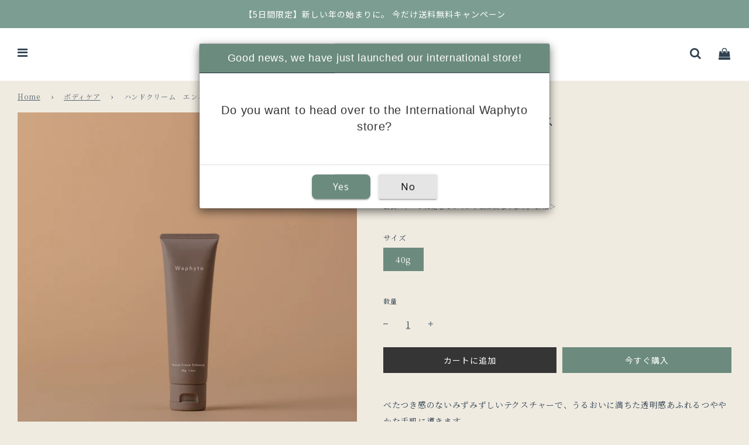

--- FILE ---
content_type: text/html; charset=utf-8
request_url: https://waphyto.com/collections/body/products/handcream-enhance
body_size: 51714
content:
<!doctype html>
<!--[if IE 8]><html class="no-js lt-ie9" lang="en"> <![endif]-->
<!--[if IE 9 ]><html class="ie9 no-js" lang="en"> <![endif]-->
<!--[if (gt IE 9)|!(IE)]><!--> <html class="no-js" lang="en"> <!--<![endif]-->
<head>


  
 <!-- Basic page needs ================================================== -->
 <meta charset="utf-8"><meta http-equiv="X-UA-Compatible" content="IE=edge">

 
   <link rel="shortcut icon" href="//waphyto.com/cdn/shop/files/Waphyto_LOGO_Logotype_BW_180x180_crop_center.jpg?v=1675744465" type="image/png">
   <link rel="apple-touch-icon" sizes="180x180" href="//waphyto.com/cdn/shop/files/Waphyto_LOGO_Logotype_BW_180x180_crop_center.jpg?v=1675744465">
   <link rel="apple-touch-icon-precomposed" sizes="180x180" href="//waphyto.com/cdn/shop/files/Waphyto_LOGO_Logotype_BW_180x180_crop_center.jpg?v=1675744465">
   <link rel="icon" type="image/png" sizes="32x32" href="//waphyto.com/cdn/shop/files/Waphyto_LOGO_Logotype_BW_32x32_crop_center.jpg?v=1675744465">
   <link rel="icon" type="image/png" sizes="194x194" href="//waphyto.com/cdn/shop/files/Waphyto_LOGO_Logotype_BW_194x194_crop_center.jpg?v=1675744465">
   <link rel="icon" type="image/png" sizes="192x192" href="//waphyto.com/cdn/shop/files/Waphyto_LOGO_Logotype_BW_192x192_crop_center.jpg?v=1675744465">
   <link rel="icon" type="image/png" sizes="16x16" href="//waphyto.com/cdn/shop/files/Waphyto_LOGO_Logotype_BW_16x16_crop_center.jpg?v=1675744465">
 

 <!-- Title and description ================================================== -->
 <title>
   ハンドクリーム　エンハンス &ndash; Waphyto online store
 </title>
<!-- Google Tag Manager -->
<script>(function(w,d,s,l,i){w[l]=w[l]||[];w[l].push({'gtm.start':
new Date().getTime(),event:'gtm.js'});var f=d.getElementsByTagName(s)[0],
j=d.createElement(s),dl=l!='dataLayer'?'&l='+l:'';j.async=true;j.src=
'https://www.googletagmanager.com/gtm.js?id='+i+dl;f.parentNode.insertBefore(j,f);
})(window,document,'script','dataLayer','GTM-WPPWDDF');</script>
<!-- End Google Tag Manager -->
  
<!--------------------海外Bing広告タグ-------------------------------------------------->
<script>(function(w,d,t,r,u){var f,n,i;w[u]=w[u]||[],f=function(){var o={ti:"56370267"};o.q=w[u],w[u]=new UET(o),w[u].push("pageLoad")},n=d.createElement(t),n.src=r,n.async=1,n.onload=n.onreadystatechange=function(){var s=this.readyState;s&&s!=="loaded"&&s!=="complete"||(f(),n.onload=n.onreadystatechange=null)},i=d.getElementsByTagName(t)[0],i.parentNode.insertBefore(n,i)})(window,document,"script","//bat.bing.com/bat.js","uetq");</script>
 <!--------------------海外Bing広告タグ--------------------------------------------------> 


<script>
window.onpageshow = function(event) {
	if (event.persisted) {
		 window.location.reload();
	}
};
</script>
  
  
 
   <meta name="description" content="べたつき感のないみずみずしいテクスチャーで、うるおいに満ちた透明感あふれるつややかな手肌に導きます。 ラベンダー、ローズマリー、オレンジ、パルマローザ、ゼラニウム、チョウジ葉の精油をブレンドし、【血】疲れや、ターンオーバーにアプローチ。 使用方法 適量を手にとり、マッサージするようになじませます。 指先やアームまでお使いいただけます。 ハンドクリーム バランス ハンドクリーム アンワインド">
 

 <!-- Helpers ================================================== -->
 <!-- /snippets/social-meta-tags.liquid -->


<meta property="og:site_name" content="Waphyto online store">
<meta property="og:url" content="https://waphyto.com/products/handcream-enhance">
<meta property="og:title" content="ハンドクリーム　エンハンス">
<meta property="og:type" content="product">
<meta property="og:description" content="べたつき感のないみずみずしいテクスチャーで、うるおいに満ちた透明感あふれるつややかな手肌に導きます。 ラベンダー、ローズマリー、オレンジ、パルマローザ、ゼラニウム、チョウジ葉の精油をブレンドし、【血】疲れや、ターンオーバーにアプローチ。 使用方法 適量を手にとり、マッサージするようになじませます。 指先やアームまでお使いいただけます。 ハンドクリーム バランス ハンドクリーム アンワインド">

  <meta property="og:price:amount" content="2,200">
  <meta property="og:price:currency" content="JPY">

<meta property="og:image" content="http://waphyto.com/cdn/shop/products/HandcreamEnhance_1200x1200.jpg?v=1596576889"><meta property="og:image" content="http://waphyto.com/cdn/shop/files/hand_e_1200x1200.jpg?v=1735093632"><meta property="og:image" content="http://waphyto.com/cdn/shop/files/handcream-balance_60f008e6-0d8a-4d91-a921-7dd845b0cd06_1200x1200.jpg?v=1715330703">
<meta property="og:image:secure_url" content="https://waphyto.com/cdn/shop/products/HandcreamEnhance_1200x1200.jpg?v=1596576889"><meta property="og:image:secure_url" content="https://waphyto.com/cdn/shop/files/hand_e_1200x1200.jpg?v=1735093632"><meta property="og:image:secure_url" content="https://waphyto.com/cdn/shop/files/handcream-balance_60f008e6-0d8a-4d91-a921-7dd845b0cd06_1200x1200.jpg?v=1715330703">


  <meta name="twitter:site" content="@">

<meta name="twitter:card" content="summary_large_image">
<meta name="twitter:title" content="ハンドクリーム　エンハンス">
<meta name="twitter:description" content="べたつき感のないみずみずしいテクスチャーで、うるおいに満ちた透明感あふれるつややかな手肌に導きます。 ラベンダー、ローズマリー、オレンジ、パルマローザ、ゼラニウム、チョウジ葉の精油をブレンドし、【血】疲れや、ターンオーバーにアプローチ。 使用方法 適量を手にとり、マッサージするようになじませます。 指先やアームまでお使いいただけます。 ハンドクリーム バランス ハンドクリーム アンワインド">

 <link rel="canonical" href="https://waphyto.com/products/handcream-enhance"/>
 
   <meta name="viewport" content="width=device-width, initial-scale=1, maximum-scale=1, user-scalable=0"/>
 
 <meta name="theme-color" content="#596773">

 <!-- Additional Google Fonts Import ================================================== -->
 <link rel="preconnect" href="https://fonts.googleapis.com">
 <link rel="preconnect" href="https://fonts.gstatic.com" crossorigin>
 
   <link href="https://fonts.googleapis.com/css2?family=Bentham&family=Noto+Sans+JP:wght@400;700&family=Noto+Serif+JP:wght@400;700&display=swap" rel="stylesheet">
 

 <!-- Fonts Futura ================================================== -->
 <link rel="stylesheet" href="https://use.typekit.net/nsx6ain.css">

 <!-- Typekit Import ================================================== -->
 <script>
 (function(d) {
   var config = {
     kitId: 'iim5xeo',
     scriptTimeout: 3000,
     async: true
   },
   h=d.documentElement,t=setTimeout(function(){h.className=h.className.replace(/\bwf-loading\b/g,"")+" wf-inactive";},config.scriptTimeout),tk=d.createElement("script"),f=false,s=d.getElementsByTagName("script")[0],a;h.className+=" wf-loading";tk.src='https://use.typekit.net/'+config.kitId+'.js';tk.async=true;tk.onload=tk.onreadystatechange=function(){a=this.readyState;if(f||a&&a!="complete"&&a!="loaded")return;f=true;clearTimeout(t);try{Typekit.load(config)}catch(e){}};s.parentNode.insertBefore(tk,s)
 })(document);
 </script>
 <!-- CSS ================================================== -->
 <style>
/*============================================================================
  #Typography
==============================================================================*/





@font-face {
  font-family: "Noto Serif";
  font-weight: 400;
  font-style: normal;
  font-display: swap;
  src: url("//waphyto.com/cdn/fonts/noto_serif/notoserif_n4.157efcc933874b41c43d5a6a81253eedd9845384.woff2") format("woff2"),
       url("//waphyto.com/cdn/fonts/noto_serif/notoserif_n4.e95a8b0e448c8154cafc9526753c78ba0f8e894e.woff") format("woff");
}

@font-face {
  font-family: "Noto Serif";
  font-weight: 400;
  font-style: normal;
  font-display: swap;
  src: url("//waphyto.com/cdn/fonts/noto_serif/notoserif_n4.157efcc933874b41c43d5a6a81253eedd9845384.woff2") format("woff2"),
       url("//waphyto.com/cdn/fonts/noto_serif/notoserif_n4.e95a8b0e448c8154cafc9526753c78ba0f8e894e.woff") format("woff");
}

@font-face {
  font-family: "Noto Serif";
  font-weight: 700;
  font-style: normal;
  font-display: swap;
  src: url("//waphyto.com/cdn/fonts/noto_serif/notoserif_n7.d275fb7cbb6b6809702719ab47b39e5200c4f530.woff2") format("woff2"),
       url("//waphyto.com/cdn/fonts/noto_serif/notoserif_n7.0386ee49bd94b3b26da3580808c2d97c2a1d2d82.woff") format("woff");
}


  @font-face {
  font-family: "Noto Serif";
  font-weight: 700;
  font-style: normal;
  font-display: swap;
  src: url("//waphyto.com/cdn/fonts/noto_serif/notoserif_n7.d275fb7cbb6b6809702719ab47b39e5200c4f530.woff2") format("woff2"),
       url("//waphyto.com/cdn/fonts/noto_serif/notoserif_n7.0386ee49bd94b3b26da3580808c2d97c2a1d2d82.woff") format("woff");
}




  @font-face {
  font-family: "Noto Serif";
  font-weight: 700;
  font-style: normal;
  font-display: swap;
  src: url("//waphyto.com/cdn/fonts/noto_serif/notoserif_n7.d275fb7cbb6b6809702719ab47b39e5200c4f530.woff2") format("woff2"),
       url("//waphyto.com/cdn/fonts/noto_serif/notoserif_n7.0386ee49bd94b3b26da3580808c2d97c2a1d2d82.woff") format("woff");
}




  @font-face {
  font-family: "Noto Serif";
  font-weight: 400;
  font-style: italic;
  font-display: swap;
  src: url("//waphyto.com/cdn/fonts/noto_serif/notoserif_i4.4a1e90a65903dad5ee34a251027ef579c72001cc.woff2") format("woff2"),
       url("//waphyto.com/cdn/fonts/noto_serif/notoserif_i4.864f808316dae3be9b9b07f7f73c1d3fbc5f3858.woff") format("woff");
}




  @font-face {
  font-family: "Noto Serif";
  font-weight: 700;
  font-style: italic;
  font-display: swap;
  src: url("//waphyto.com/cdn/fonts/noto_serif/notoserif_i7.cdc3cc31b9724e5bf1d81e426d52ec2091b208e5.woff2") format("woff2"),
       url("//waphyto.com/cdn/fonts/noto_serif/notoserif_i7.98b54ea1ac46563d0708fd392057a21d8a45a373.woff") format("woff");
}



/*============================================================================
  #General Variables
==============================================================================*/

:root {

  --font-weight-normal: 400;
  --font-weight-bold: 700;
  --font-weight-header-bold: 700;

  --header-font-stack: "Noto Serif", serif;
  --header-font-weight: 400;
  --header-font-style: normal;
  --header-text-size: 32;
  --header-text-size-px: 32px;
  --header-text-size-sp: 24;
  --header-text-size-sp-px: 24px;

  --header-font-case: normal;
  --header-font-size: 14;
  --header-font-size-px: 14px;

  --heading-spacing: 1px;
  --heading-font-case: normal;
  --heading-font-stack: FontDrop;

  --body-font-stack: "Noto Serif", serif;
  --body-font-weight: 400;
  --body-font-style: normal;

  --navigation-font-stack: "Noto Serif", serif;
  --navigation-font-weight: 700;
  --navigation-font-style: normal;

  --base-font-size-int: 14;
  --base-font-size: 14px;

  --body-font-size-11-to-em: 0.79em;
  --body-font-size-12-to-em: 0.86em;
  --body-font-size-14-to-em: 1.0em;
  --body-font-size-16-to-em: 1.14em;
  --body-font-size-18-to-em: 1.29em;
  --body-font-size-20-to-em: 1.43em;
  --body-font-size-22-to-em: 1.57em;
  --body-font-size-24-to-em: 1.71em;
  --body-font-size-28-to-em: 2.0em;
  --body-font-size-30-to-em: 2.14em;
  --body-font-size-32-to-em: 2.29em;
  --body-font-size-36-to-em: 2.57em;
  --body-font-size-52-to-em: 3.71em;

  --sale-badge-color: #cc998d;
  --sold-out-badge-color: #000;
  --badge-font-color: #fff;

  --primary-btn-text-color: #fff;
  --primary-btn-bg-color: #6c8b7e;
  --primary-btn-bg-color-lighten50: #fafcfb;
  --primary-btn-bg-color-opacity50: rgba(108, 139, 126, 0.5);
  --primary-btn-bg-hover-color: #4b6057;
  --primary-btn-text-hover-color: #ffffff;

  --button-text-case: none;
  --button-font-size: 14;
  --button-font-size-px: 14px;

  --secondary-btn-text-color: #fff;
  --secondary-btn-bg-color: #353535;
  --secondary-btn-bg-color-lighten: #686868;
  --secondary-btn-bg-hover-color: #4e4e4e;
  --secondary-btn-bg-text-hover-color: #fff;

  --tertiary-btn-text-color: #6c8b7e;
  --tertiary-btn-bg-color: #fff;
  --tertiary-btn-bg-color-lighten: #ffffff;
  --tertiary-btn-bg-hover-color: #4b6057;
  --tertiary-btn-bg-text-hover-color: #fff;

  

  
    --alt-btn-font-style: normal;
    --alt-btn-font-weight: 400;
    

  --text-color: #304251;
  --text-color-lighten5: #394f61;
  --text-color-lighten70: #f0f3f6;
  --text-color-transparent05: rgba(48, 66, 81, 0.05);
  --text-color-transparent15: rgba(48, 66, 81, 0.15);
  --text-color-transparent5: rgba(48, 66, 81, 0.5);
  --text-color-transparent6: rgba(48, 66, 81, 0.6);
  --text-color-transparent7: rgba(48, 66, 81, 0.7);
  --text-color-transparent8: rgba(48, 66, 81, 0.8);

  --product-page-font-size: 22;
  --product-page-font-size-px: 22px;
  --product-page-font-case: normal;

  
  --product-page-font-weight: 500;
  

  --link-color: #596773;
  --on-sale-color: #e96952;

  --body-color: #f0ebe1;
  --body-color-darken10: #dfd4bf;
  --body-color-transparent00: rgba(240, 235, 225, 0);
  --body-color-transparent90: rgba(240, 235, 225, 0.9);

  --body-secondary-color: #ffffff;
  --body-secondary-color-transparent00: rgba(255, 255, 255, 0);
  --body-secondary-color-darken05: #f2f2f2;

  --color-primary-background: #f0ebe1;
  --color-secondary-background: #ffffff;

  --cart-background-color: #919191;

  --border-color: rgba(48, 66, 81, 0.5);
  --border-color-darken10: #1d2831;

  --header-color: #fff;
  --header-color-darken5: #f2f2f2;
  --header-color-lighten5: #ffffff;

  --header-border-color: rgba(0,0,0,0);

  --announcement-text-size: 14px;
  --announcement-text-spacing: 1px;
  --announcement-text-case: none;

  
      --announcement-font-style: normal;
      --announcement-font-weight: 400;
    

  --logo-font-size: 14px;

  --overlay-header-text-color: #fff;
  --nav-text-color: #304251;
  --nav-text-hover: #303030;

  --color-scheme-light-background: #ffffff;
  --color-scheme-light-background-lighten5: #ffffff;
  --color-scheme-light-text: #304251;
  --color-scheme-light-text-transparent60: rgba(48, 66, 81, 0.6);

  --color-scheme-feature-background: #6c8b7e;
  --color-scheme-feature-background-lighten5: #79978b;
  --color-scheme-feature-text: #fff;
  --color-scheme-feature-text-transparent60: rgba(255, 255, 255, 0.6);

  --homepage-sections-accent-secondary-color-transparent60: rgba(255, 255, 255, 0.6);

  --color-scheme-dark-background: #a19897;
  --color-scheme-dark-text: #fff;
  --color-scheme-dark-text-transparent60: rgba(255, 255, 255, 0.6);

  --filter-bg-color: rgba(48, 66, 81, 0.1);

  --color-footer-bg: #ffffff;
  --color-footer-bg-darken5: #f2f2f2;
  --color-footer-text: #304251;
  --color-footer-text-darken10: #1d2831;
  --color-footer-border: rgba(48, 66, 81, 0.1);

  --popup-text-color: #000;
  --popup-text-color-lighten10: #1a1a1a;
  --popup-bg-color: #fff;

  --menu-drawer-color: #fff;
  --menu-drawer-color-darken5: #f2f2f2;
  --menu-drawer-text-color: #333;
  --menu-drawer-border-color: rgba(51, 51, 51, 0.1);
  --menu-drawer-text-hover-color: #9F9F9F;

  --cart-drawer-color: #fff;
  --cart-drawer-text-color: #304251;
  --cart-drawer-text-color-lighten10: #435c71;
  --cart-drawer-border-color: rgba(48, 66, 81, 0.5);

  --fancybox-overlay: url('//waphyto.com/cdn/shop/t/84/assets/fancybox_overlay.png?v=61793926319831825281767746041');

  /* Shop Pay Installments variables */
  --color-body: #ffffff;
  --color-bg: #ffffff;
}
</style>


 
   <link rel="preload" href="//waphyto.com/cdn/shop/t/84/assets/theme-product.min.css?v=41759723886873630971767746041" as="style">
   <link href="//waphyto.com/cdn/shop/t/84/assets/theme-product.min.css?v=41759723886873630971767746041" rel="stylesheet" type="text/css" media="all" />
   <link href="//waphyto.com/cdn/shop/t/84/assets/wl-product.css?v=25476284376492489301767746041" rel="stylesheet" type="text/css" media="all" />
 

  
  
  
    <link rel="preload" href="//waphyto.com/cdn/shop/t/84/assets/product.css?v=91785711620264435041767746041" as="style">
    <link href="//waphyto.com/cdn/shop/t/84/assets/product.css?v=91785711620264435041767746041" rel="stylesheet" type="text/css" media="all" />

  <link rel="preload" href="//waphyto.com/cdn/shop/t/84/assets/custom.css?v=146468205325682197371767746041" as="style">
 <link href="//waphyto.com/cdn/shop/t/84/assets/custom.css?v=146468205325682197371767746041" rel="stylesheet" type="text/css" media="all" />

  <link href="//waphyto.com/cdn/shop/t/84/assets/custom-account.css?v=5911928495049843781767746041" rel="stylesheet" type="text/css" media="all" />
  <link href="//waphyto.com/cdn/shop/t/84/assets/custom-dev.css?v=52572180707007548051767746041" rel="stylesheet" type="text/css" media="all" />
  
 <!-- Header hook for plugins ================================================== -->
 <script>window.performance && window.performance.mark && window.performance.mark('shopify.content_for_header.start');</script><meta name="google-site-verification" content="Ny5nVlYlEjlP1OwU9HR3Qlw2odnLmhm1KkiYSDQEFbg">
<meta id="shopify-digital-wallet" name="shopify-digital-wallet" content="/29751705705/digital_wallets/dialog">
<meta name="shopify-checkout-api-token" content="4ab886a087cba0b11e2d94adc0a398d4">
<link rel="alternate" type="application/json+oembed" href="https://waphyto.com/products/handcream-enhance.oembed">
<script async="async" src="/checkouts/internal/preloads.js?locale=ja-JP"></script>
<link rel="preconnect" href="https://shop.app" crossorigin="anonymous">
<script async="async" src="https://shop.app/checkouts/internal/preloads.js?locale=ja-JP&shop_id=29751705705" crossorigin="anonymous"></script>
<script id="shopify-features" type="application/json">{"accessToken":"4ab886a087cba0b11e2d94adc0a398d4","betas":["rich-media-storefront-analytics"],"domain":"waphyto.com","predictiveSearch":false,"shopId":29751705705,"locale":"ja"}</script>
<script>var Shopify = Shopify || {};
Shopify.shop = "waphyto.myshopify.com";
Shopify.locale = "ja";
Shopify.currency = {"active":"JPY","rate":"1.0"};
Shopify.country = "JP";
Shopify.theme = {"name":"waphyto.myshopify.com\/main[HB公開用]のコピー","id":181958607152,"schema_name":"Flow","schema_version":"17.3.7","theme_store_id":null,"role":"main"};
Shopify.theme.handle = "null";
Shopify.theme.style = {"id":null,"handle":null};
Shopify.cdnHost = "waphyto.com/cdn";
Shopify.routes = Shopify.routes || {};
Shopify.routes.root = "/";</script>
<script type="module">!function(o){(o.Shopify=o.Shopify||{}).modules=!0}(window);</script>
<script>!function(o){function n(){var o=[];function n(){o.push(Array.prototype.slice.apply(arguments))}return n.q=o,n}var t=o.Shopify=o.Shopify||{};t.loadFeatures=n(),t.autoloadFeatures=n()}(window);</script>
<script>
  window.ShopifyPay = window.ShopifyPay || {};
  window.ShopifyPay.apiHost = "shop.app\/pay";
  window.ShopifyPay.redirectState = null;
</script>
<script id="shop-js-analytics" type="application/json">{"pageType":"product"}</script>
<script defer="defer" async type="module" src="//waphyto.com/cdn/shopifycloud/shop-js/modules/v2/client.init-shop-cart-sync_Cun6Ba8E.ja.esm.js"></script>
<script defer="defer" async type="module" src="//waphyto.com/cdn/shopifycloud/shop-js/modules/v2/chunk.common_DGWubyOB.esm.js"></script>
<script type="module">
  await import("//waphyto.com/cdn/shopifycloud/shop-js/modules/v2/client.init-shop-cart-sync_Cun6Ba8E.ja.esm.js");
await import("//waphyto.com/cdn/shopifycloud/shop-js/modules/v2/chunk.common_DGWubyOB.esm.js");

  window.Shopify.SignInWithShop?.initShopCartSync?.({"fedCMEnabled":true,"windoidEnabled":true});

</script>
<script>
  window.Shopify = window.Shopify || {};
  if (!window.Shopify.featureAssets) window.Shopify.featureAssets = {};
  window.Shopify.featureAssets['shop-js'] = {"shop-cart-sync":["modules/v2/client.shop-cart-sync_kpadWrR6.ja.esm.js","modules/v2/chunk.common_DGWubyOB.esm.js"],"init-fed-cm":["modules/v2/client.init-fed-cm_deEwcgdG.ja.esm.js","modules/v2/chunk.common_DGWubyOB.esm.js"],"shop-button":["modules/v2/client.shop-button_Bgl7Akkx.ja.esm.js","modules/v2/chunk.common_DGWubyOB.esm.js"],"shop-cash-offers":["modules/v2/client.shop-cash-offers_CGfJizyJ.ja.esm.js","modules/v2/chunk.common_DGWubyOB.esm.js","modules/v2/chunk.modal_Ba7vk6QP.esm.js"],"init-windoid":["modules/v2/client.init-windoid_DLaIoEuB.ja.esm.js","modules/v2/chunk.common_DGWubyOB.esm.js"],"shop-toast-manager":["modules/v2/client.shop-toast-manager_BZdAlEPY.ja.esm.js","modules/v2/chunk.common_DGWubyOB.esm.js"],"init-shop-email-lookup-coordinator":["modules/v2/client.init-shop-email-lookup-coordinator_BxGPdBrh.ja.esm.js","modules/v2/chunk.common_DGWubyOB.esm.js"],"init-shop-cart-sync":["modules/v2/client.init-shop-cart-sync_Cun6Ba8E.ja.esm.js","modules/v2/chunk.common_DGWubyOB.esm.js"],"avatar":["modules/v2/client.avatar_BTnouDA3.ja.esm.js"],"pay-button":["modules/v2/client.pay-button_iRJggQYg.ja.esm.js","modules/v2/chunk.common_DGWubyOB.esm.js"],"init-customer-accounts":["modules/v2/client.init-customer-accounts_BbQrQ-BF.ja.esm.js","modules/v2/client.shop-login-button_CXxZBmJa.ja.esm.js","modules/v2/chunk.common_DGWubyOB.esm.js","modules/v2/chunk.modal_Ba7vk6QP.esm.js"],"init-shop-for-new-customer-accounts":["modules/v2/client.init-shop-for-new-customer-accounts_48e-446J.ja.esm.js","modules/v2/client.shop-login-button_CXxZBmJa.ja.esm.js","modules/v2/chunk.common_DGWubyOB.esm.js","modules/v2/chunk.modal_Ba7vk6QP.esm.js"],"shop-login-button":["modules/v2/client.shop-login-button_CXxZBmJa.ja.esm.js","modules/v2/chunk.common_DGWubyOB.esm.js","modules/v2/chunk.modal_Ba7vk6QP.esm.js"],"init-customer-accounts-sign-up":["modules/v2/client.init-customer-accounts-sign-up_Bb65hYMR.ja.esm.js","modules/v2/client.shop-login-button_CXxZBmJa.ja.esm.js","modules/v2/chunk.common_DGWubyOB.esm.js","modules/v2/chunk.modal_Ba7vk6QP.esm.js"],"shop-follow-button":["modules/v2/client.shop-follow-button_BO2OQvUT.ja.esm.js","modules/v2/chunk.common_DGWubyOB.esm.js","modules/v2/chunk.modal_Ba7vk6QP.esm.js"],"checkout-modal":["modules/v2/client.checkout-modal__QRFVvMA.ja.esm.js","modules/v2/chunk.common_DGWubyOB.esm.js","modules/v2/chunk.modal_Ba7vk6QP.esm.js"],"lead-capture":["modules/v2/client.lead-capture_Be4qr8sG.ja.esm.js","modules/v2/chunk.common_DGWubyOB.esm.js","modules/v2/chunk.modal_Ba7vk6QP.esm.js"],"shop-login":["modules/v2/client.shop-login_BCaq99Td.ja.esm.js","modules/v2/chunk.common_DGWubyOB.esm.js","modules/v2/chunk.modal_Ba7vk6QP.esm.js"],"payment-terms":["modules/v2/client.payment-terms_C-1Cu6jg.ja.esm.js","modules/v2/chunk.common_DGWubyOB.esm.js","modules/v2/chunk.modal_Ba7vk6QP.esm.js"]};
</script>
<script>(function() {
  var isLoaded = false;
  function asyncLoad() {
    if (isLoaded) return;
    isLoaded = true;
    var urls = ["https:\/\/cdn1.stamped.io\/files\/widget.min.js?shop=waphyto.myshopify.com","https:\/\/subscription-script2-pr.firebaseapp.com\/script.js?shop=waphyto.myshopify.com","https:\/\/cdn.nfcube.com\/instafeed-d7438b559cb2a10c91fbc76bc3c0df81.js?shop=waphyto.myshopify.com","https:\/\/cax.channel.io\/shopify\/plugins\/7c9446fd-6021-49f9-8b18-eb023fe97985.js?shop=waphyto.myshopify.com","https:\/\/gift-script-pr.pages.dev\/script.js?shop=waphyto.myshopify.com","https:\/\/static.klaviyo.com\/onsite\/js\/RcNi9N\/klaviyo.js?company_id=RcNi9N\u0026shop=waphyto.myshopify.com","https:\/\/light.spicegems.org\/0\/js\/scripttags\/waphyto\/country_redirect_e6ed4b67b37dea08f9de54e39cda42f1.min.js?v=19\u0026shop=waphyto.myshopify.com","https:\/\/cdn.hextom.com\/js\/quickannouncementbar.js?shop=waphyto.myshopify.com","https:\/\/assets.datarize.ai\/logger\/genesis.shopify.min.js?siteId=14260\u0026shop=waphyto.myshopify.com"];
    for (var i = 0; i < urls.length; i++) {
      var s = document.createElement('script');
      s.type = 'text/javascript';
      s.async = true;
      s.src = urls[i];
      var x = document.getElementsByTagName('script')[0];
      x.parentNode.insertBefore(s, x);
    }
  };
  if(window.attachEvent) {
    window.attachEvent('onload', asyncLoad);
  } else {
    window.addEventListener('load', asyncLoad, false);
  }
})();</script>
<script id="__st">var __st={"a":29751705705,"offset":32400,"reqid":"aaa1d2a1-c4ec-456f-a5f7-ed3602df08f7-1768682571","pageurl":"waphyto.com\/collections\/body\/products\/handcream-enhance","u":"dd43b80284be","p":"product","rtyp":"product","rid":4767256707177};</script>
<script>window.ShopifyPaypalV4VisibilityTracking = true;</script>
<script id="form-persister">!function(){'use strict';const t='contact',e='new_comment',n=[[t,t],['blogs',e],['comments',e],[t,'customer']],o='password',r='form_key',c=['recaptcha-v3-token','g-recaptcha-response','h-captcha-response',o],s=()=>{try{return window.sessionStorage}catch{return}},i='__shopify_v',u=t=>t.elements[r],a=function(){const t=[...n].map((([t,e])=>`form[action*='/${t}']:not([data-nocaptcha='true']) input[name='form_type'][value='${e}']`)).join(',');var e;return e=t,()=>e?[...document.querySelectorAll(e)].map((t=>t.form)):[]}();function m(t){const e=u(t);a().includes(t)&&(!e||!e.value)&&function(t){try{if(!s())return;!function(t){const e=s();if(!e)return;const n=u(t);if(!n)return;const o=n.value;o&&e.removeItem(o)}(t);const e=Array.from(Array(32),(()=>Math.random().toString(36)[2])).join('');!function(t,e){u(t)||t.append(Object.assign(document.createElement('input'),{type:'hidden',name:r})),t.elements[r].value=e}(t,e),function(t,e){const n=s();if(!n)return;const r=[...t.querySelectorAll(`input[type='${o}']`)].map((({name:t})=>t)),u=[...c,...r],a={};for(const[o,c]of new FormData(t).entries())u.includes(o)||(a[o]=c);n.setItem(e,JSON.stringify({[i]:1,action:t.action,data:a}))}(t,e)}catch(e){console.error('failed to persist form',e)}}(t)}const f=t=>{if('true'===t.dataset.persistBound)return;const e=function(t,e){const n=function(t){return'function'==typeof t.submit?t.submit:HTMLFormElement.prototype.submit}(t).bind(t);return function(){let t;return()=>{t||(t=!0,(()=>{try{e(),n()}catch(t){(t=>{console.error('form submit failed',t)})(t)}})(),setTimeout((()=>t=!1),250))}}()}(t,(()=>{m(t)}));!function(t,e){if('function'==typeof t.submit&&'function'==typeof e)try{t.submit=e}catch{}}(t,e),t.addEventListener('submit',(t=>{t.preventDefault(),e()})),t.dataset.persistBound='true'};!function(){function t(t){const e=(t=>{const e=t.target;return e instanceof HTMLFormElement?e:e&&e.form})(t);e&&m(e)}document.addEventListener('submit',t),document.addEventListener('DOMContentLoaded',(()=>{const e=a();for(const t of e)f(t);var n;n=document.body,new window.MutationObserver((t=>{for(const e of t)if('childList'===e.type&&e.addedNodes.length)for(const t of e.addedNodes)1===t.nodeType&&'FORM'===t.tagName&&a().includes(t)&&f(t)})).observe(n,{childList:!0,subtree:!0,attributes:!1}),document.removeEventListener('submit',t)}))}()}();</script>
<script integrity="sha256-4kQ18oKyAcykRKYeNunJcIwy7WH5gtpwJnB7kiuLZ1E=" data-source-attribution="shopify.loadfeatures" defer="defer" src="//waphyto.com/cdn/shopifycloud/storefront/assets/storefront/load_feature-a0a9edcb.js" crossorigin="anonymous"></script>
<script crossorigin="anonymous" defer="defer" src="//waphyto.com/cdn/shopifycloud/storefront/assets/shopify_pay/storefront-65b4c6d7.js?v=20250812"></script>
<script data-source-attribution="shopify.dynamic_checkout.dynamic.init">var Shopify=Shopify||{};Shopify.PaymentButton=Shopify.PaymentButton||{isStorefrontPortableWallets:!0,init:function(){window.Shopify.PaymentButton.init=function(){};var t=document.createElement("script");t.src="https://waphyto.com/cdn/shopifycloud/portable-wallets/latest/portable-wallets.ja.js",t.type="module",document.head.appendChild(t)}};
</script>
<script data-source-attribution="shopify.dynamic_checkout.buyer_consent">
  function portableWalletsHideBuyerConsent(e){var t=document.getElementById("shopify-buyer-consent"),n=document.getElementById("shopify-subscription-policy-button");t&&n&&(t.classList.add("hidden"),t.setAttribute("aria-hidden","true"),n.removeEventListener("click",e))}function portableWalletsShowBuyerConsent(e){var t=document.getElementById("shopify-buyer-consent"),n=document.getElementById("shopify-subscription-policy-button");t&&n&&(t.classList.remove("hidden"),t.removeAttribute("aria-hidden"),n.addEventListener("click",e))}window.Shopify?.PaymentButton&&(window.Shopify.PaymentButton.hideBuyerConsent=portableWalletsHideBuyerConsent,window.Shopify.PaymentButton.showBuyerConsent=portableWalletsShowBuyerConsent);
</script>
<script>
  function portableWalletsCleanup(e){e&&e.src&&console.error("Failed to load portable wallets script "+e.src);var t=document.querySelectorAll("shopify-accelerated-checkout .shopify-payment-button__skeleton, shopify-accelerated-checkout-cart .wallet-cart-button__skeleton"),e=document.getElementById("shopify-buyer-consent");for(let e=0;e<t.length;e++)t[e].remove();e&&e.remove()}function portableWalletsNotLoadedAsModule(e){e instanceof ErrorEvent&&"string"==typeof e.message&&e.message.includes("import.meta")&&"string"==typeof e.filename&&e.filename.includes("portable-wallets")&&(window.removeEventListener("error",portableWalletsNotLoadedAsModule),window.Shopify.PaymentButton.failedToLoad=e,"loading"===document.readyState?document.addEventListener("DOMContentLoaded",window.Shopify.PaymentButton.init):window.Shopify.PaymentButton.init())}window.addEventListener("error",portableWalletsNotLoadedAsModule);
</script>

<script type="module" src="https://waphyto.com/cdn/shopifycloud/portable-wallets/latest/portable-wallets.ja.js" onError="portableWalletsCleanup(this)" crossorigin="anonymous"></script>
<script nomodule>
  document.addEventListener("DOMContentLoaded", portableWalletsCleanup);
</script>

<link id="shopify-accelerated-checkout-styles" rel="stylesheet" media="screen" href="https://waphyto.com/cdn/shopifycloud/portable-wallets/latest/accelerated-checkout-backwards-compat.css" crossorigin="anonymous">
<style id="shopify-accelerated-checkout-cart">
        #shopify-buyer-consent {
  margin-top: 1em;
  display: inline-block;
  width: 100%;
}

#shopify-buyer-consent.hidden {
  display: none;
}

#shopify-subscription-policy-button {
  background: none;
  border: none;
  padding: 0;
  text-decoration: underline;
  font-size: inherit;
  cursor: pointer;
}

#shopify-subscription-policy-button::before {
  box-shadow: none;
}

      </style>

<script>window.performance && window.performance.mark && window.performance.mark('shopify.content_for_header.end');</script>

 
<link href="//waphyto.com/cdn/shop/t/84/assets/custom-fields.css?v=90406615778116795921767746041" rel="stylesheet" type="text/css" media="all" />
<script src="//waphyto.com/cdn/shop/t/84/assets/custom-fields-widgets.js?v=160540944247093329111767746041" defer="defer"></script>
<meta name="google-site-verification" content="GOxcpuvTtaGeYXoCv6vu2dvRtJpVzuP7PDZeEl5jPpE" />

  
<!--------------------スライダー見た目-------------------------------------------------->
<link rel="stylesheet" type="text/css" href="https://cdnjs.cloudflare.com/ajax/libs/slick-carousel/1.9.0/slick.css">
<link rel="stylesheet" type="text/css" href="https://cdnjs.cloudflare.com/ajax/libs/slick-carousel/1.9.0/slick-theme.css">
<!-------------------------------------------------------------------------------------> 

<link
  rel="stylesheet"
  href="https://cdn.jsdelivr.net/npm/swiper@11/swiper-bundle.min.css"
/>
<script src="https://cdn.jsdelivr.net/npm/swiper@11/swiper-bundle.min.js"></script>
	
<!--------------------Google Search Consoleメタタグ--------------------------------------------------> 
<meta name="google-site-verification" content="eOop7NPUVa5fBFrJtXoK2Z3TJNlteoiweJ1Krqttmws" />	
<!-------------------------------------------------------------------------------------> 	

<!-- BEGIN app block: shopify://apps/delivery-pickup/blocks/odd-block/80605365-b4f4-42ba-9b84-3d39984a49dc -->  
  
  
  
  
  <script>
    function _0x2197(_0x2946b1,_0x6c7c4c){var _0x15d7c5=_0x15d7();return _0x2197=function(_0x219790,_0xc28fad){_0x219790=_0x219790-0x11e;var _0x5e1640=_0x15d7c5[_0x219790];return _0x5e1640;},_0x2197(_0x2946b1,_0x6c7c4c);}var _0x50d14b=_0x2197;(function(_0x227c2c,_0x423dfc){var _0x1ec0c9=_0x2197,_0x4f0baa=_0x227c2c();while(!![]){try{var _0x411c1e=parseInt(_0x1ec0c9(0x128))/0x1*(-parseInt(_0x1ec0c9(0x123))/0x2)+-parseInt(_0x1ec0c9(0x12b))/0x3+-parseInt(_0x1ec0c9(0x131))/0x4*(-parseInt(_0x1ec0c9(0x132))/0x5)+parseInt(_0x1ec0c9(0x133))/0x6*(parseInt(_0x1ec0c9(0x130))/0x7)+parseInt(_0x1ec0c9(0x126))/0x8*(-parseInt(_0x1ec0c9(0x12c))/0x9)+parseInt(_0x1ec0c9(0x121))/0xa+-parseInt(_0x1ec0c9(0x11e))/0xb*(-parseInt(_0x1ec0c9(0x135))/0xc);if(_0x411c1e===_0x423dfc)break;else _0x4f0baa['push'](_0x4f0baa['shift']());}catch(_0x405d49){_0x4f0baa['push'](_0x4f0baa['shift']());}}}(_0x15d7,0x9a9d2),window[_0x50d14b(0x12e)]=_0x50d14b(0x127));if(location['href'][_0x50d14b(0x12a)](_0x50d14b(0x136))){var order_id=atob(location[_0x50d14b(0x120)][_0x50d14b(0x129)]('?data=')[0x1])[_0x50d14b(0x129)]('&')[0x0][_0x50d14b(0x129)]('order_id=')[0x1],ty_link=atob(location[_0x50d14b(0x120)][_0x50d14b(0x129)](_0x50d14b(0x12f))[0x1])[_0x50d14b(0x129)]('&')[0x1][_0x50d14b(0x129)](_0x50d14b(0x137))[0x1],exist_id=localStorage[_0x50d14b(0x134)](_0x50d14b(0x122)),orderArray={};exist_id?(!JSON[_0x50d14b(0x124)](exist_id)[order_id]&&(orderArray[order_id]='0'),orderArray={...JSON['parse'](exist_id),...orderArray}):orderArray[order_id]='0',window[_0x50d14b(0x138)][_0x50d14b(0x125)](_0x50d14b(0x122),JSON[_0x50d14b(0x12d)](orderArray)),ty_link!=''&&(window[_0x50d14b(0x11f)]=ty_link);}function _0x15d7(){var _0x478bff=['997208RoDepl','','418478tReEui','split','includes','2243148YpOopi','81UqgdRC','stringify','prevent_checkout','?data=','35vemzzr','120NhMRkl','202715cchOqN','55716JRSdAd','getItem','20389548XjGGUI','data','order_link=','localStorage','11HvWIeX','location','href','7964580uJGPEk','order_id','6wJgwxN','parse','setItem'];_0x15d7=function(){return _0x478bff;};return _0x15d7();}
  </script><!-- When to load our JS only in cart page but we need to load in customer order detail and account page for reschedule order details --><!-- To load our preview using "run wizard" button that time use this JS -->
 <script type="text/javascript" async src="https://odd.identixweb.com/order-delivery-date/assets/js/odd_preview.min.js"></script>

  <!-- END app block --><!-- BEGIN app block: shopify://apps/glood-product-recommendations/blocks/app-embed/6e79d991-1504-45bb-88e3-1fb55a4f26cd -->













<script
  id="glood-loader"
  page-enabled="true"
>
  (function () {
    function generateUUID() {
      const timestampInSecs = Math.floor(Date.now() / 1000);
      if (typeof window.crypto.randomUUID === 'function') {
        return `${timestampInSecs}-${window.crypto.randomUUID()}`;
      }
      const generateUID = () =>
        ([1e7] + -1e3 + -4e3 + -8e3 + -1e11).replace(/[018]/g, c =>
            (
            c ^
            (Math.random() * 16 >> c / 4)
          ).toString(16)
        );
      return `${timestampInSecs}-${generateUID()}`;
    }

    function setCookie(name, value, days) {
      if(!days){
        document.cookie = `${name}=${value}; path=/`;
        return;
      }
      const expires = new Date(Date.now() + days * 24 * 60 * 60 * 1000).toUTCString();
      document.cookie = `${name}=${value}; expires=${expires}; path=/`;
    }

    function getCookie(name) {
      const nameEQ = name + "=";
      const cookies = document.cookie.split(';');
      for (let i = 0; i < cookies.length; i++) {
        let cookie = cookies[i].trim();
        if (cookie.indexOf(nameEQ) === 0) return cookie.substring(nameEQ.length);
      }
      return null;
    }

    let uuid = getCookie('rk_uid');

    // Set the cookie with rk_uid key only if it doesn't exist
    if (!uuid) {
      uuid = generateUUID();
      
        setCookie('rk_uid', uuid); // setting cookie for a session
      
    }

    document.addEventListener("visitorConsentCollected", (event) => {
      if(event.detail.preferencesAllowed && event.detail.analyticsAllowed && event.detail.marketingAllowed){
        setCookie('rk_uid', uuid, 365); // setting cookie for a year
      }
    });

    let customer = {};
    if ("") {
      customer = {
        acceptsMarketing: false,
        b2b: false,
        email: "",
        firstName: "",
        hasAccount: null,
        id: 0,
        lastName: "",
        name: "",
        ordersCount: 0,
        phone: "",
        tags: null,
        totalSpent: 0,
        address: null,
      };
    }
    function initializeGloodObject() {
      window.glood = {
        config: {
          uid: uuid,
          pageUrl: "waphyto.com" + "/collections/body/products/handcream-enhance",
          pageType: 'product'
        },
        shop: {
          myShopifyDomain: "waphyto.myshopify.com",
          locale: "ja",
          currencyCode: "JPY",
          moneyFormat: "{{amount_no_decimals}} 円",
          id: "29751705705",
          domain: "waphyto.com",
          currencyRate: window.Shopify?.currency?.rate || 1,
        },
        shopify: {
          rootUrl: "/"
        },
        localization: {
          country: "JP",
          market: {
            handle: "jp",
            id: "931659881"
          },
          language: {
            locale: "ja",
            primary: true,
            rootUrl: "/"
          },
          currency: "JPY"
        },
        product: {"id":4767256707177,"title":"ハンドクリーム　エンハンス","handle":"handcream-enhance","description":"\u003cdiv class=\"item_setsumei\"\u003e\nべたつき感のないみずみずしいテクスチャーで、うるおいに満ちた透明感あふれるつややかな手肌に導きます。\u003cbr\u003e ラベンダー、ローズマリー、オレンジ、パルマローザ、ゼラニウム、チョウジ葉の精油をブレンドし、【血】疲れや、ターンオーバーにアプローチ。\n\u003c\/div\u003e\n\u003cdiv class=\"item_box\"\u003e\n\u003ch2\u003e使用方法\u003c\/h2\u003e\n\u003cul\u003e\n\u003cli\u003e適量を手にとり、マッサージするようになじませます。\u003c\/li\u003e\n\u003cli\u003e指先やアームまでお使いいただけます。\u003c\/li\u003e\n\u003c\/ul\u003e\n\u003cp\u003e\u003ca href=\"https:\/\/waphyto.com\/ja\/collections\/body\/products\/handcream-balance\"\u003eハンドクリーム バランス\u003c\/a\u003e\u003cbr\u003e \u003ca href=\"https:\/\/waphyto.com\/ja\/collections\/body\/products\/handcream-unwind\"\u003eハンドクリーム アンワインド\u003c\/a\u003e\u003c\/p\u003e\n\u003c\/div\u003e","published_at":"2023-04-01T09:56:32+09:00","created_at":"2020-08-05T06:32:38+09:00","vendor":"Waphyto","type":"ボディ","tags":["ハンドクリーム","ハンドケア"],"price":220000,"price_min":220000,"price_max":220000,"available":true,"price_varies":false,"compare_at_price":null,"compare_at_price_min":0,"compare_at_price_max":0,"compare_at_price_varies":false,"variants":[{"id":32698615464041,"title":"40g","option1":"40g","option2":null,"option3":null,"sku":"1143640001-0","requires_shipping":true,"taxable":true,"featured_image":null,"available":true,"name":"ハンドクリーム　エンハンス - 40g","public_title":"40g","options":["40g"],"price":220000,"weight":0,"compare_at_price":null,"inventory_management":"shopify","barcode":"4573518090178","requires_selling_plan":false,"selling_plan_allocations":[]}],"images":["\/\/waphyto.com\/cdn\/shop\/products\/HandcreamEnhance.jpg?v=1596576889","\/\/waphyto.com\/cdn\/shop\/files\/hand_e.jpg?v=1735093632","\/\/waphyto.com\/cdn\/shop\/files\/handcream-balance_60f008e6-0d8a-4d91-a921-7dd845b0cd06.jpg?v=1715330703","\/\/waphyto.com\/cdn\/shop\/files\/handcream-enhance_1.jpg?v=1715330703","\/\/waphyto.com\/cdn\/shop\/products\/Handcream_Texture_41cff008-e2ae-4b3f-8882-00c608b69c72.jpg?v=1715330699"],"featured_image":"\/\/waphyto.com\/cdn\/shop\/products\/HandcreamEnhance.jpg?v=1596576889","options":["サイズ"],"media":[{"alt":null,"id":7739411562601,"position":1,"preview_image":{"aspect_ratio":0.928,"height":2068,"width":1920,"src":"\/\/waphyto.com\/cdn\/shop\/products\/HandcreamEnhance.jpg?v=1596576889"},"aspect_ratio":0.928,"height":2068,"media_type":"image","src":"\/\/waphyto.com\/cdn\/shop\/products\/HandcreamEnhance.jpg?v=1596576889","width":1920},{"alt":null,"id":37686973759792,"position":2,"preview_image":{"aspect_ratio":0.929,"height":1024,"width":951,"src":"\/\/waphyto.com\/cdn\/shop\/files\/hand_e.jpg?v=1735093632"},"aspect_ratio":0.929,"height":1024,"media_type":"image","src":"\/\/waphyto.com\/cdn\/shop\/files\/hand_e.jpg?v=1735093632","width":951},{"alt":null,"id":36082503188784,"position":3,"preview_image":{"aspect_ratio":0.929,"height":1024,"width":951,"src":"\/\/waphyto.com\/cdn\/shop\/files\/handcream-balance_60f008e6-0d8a-4d91-a921-7dd845b0cd06.jpg?v=1715330703"},"aspect_ratio":0.929,"height":1024,"media_type":"image","src":"\/\/waphyto.com\/cdn\/shop\/files\/handcream-balance_60f008e6-0d8a-4d91-a921-7dd845b0cd06.jpg?v=1715330703","width":951},{"alt":null,"id":36082503221552,"position":4,"preview_image":{"aspect_ratio":0.929,"height":1024,"width":951,"src":"\/\/waphyto.com\/cdn\/shop\/files\/handcream-enhance_1.jpg?v=1715330703"},"aspect_ratio":0.929,"height":1024,"media_type":"image","src":"\/\/waphyto.com\/cdn\/shop\/files\/handcream-enhance_1.jpg?v=1715330703","width":951},{"alt":null,"id":7739411660905,"position":5,"preview_image":{"aspect_ratio":0.928,"height":2068,"width":1920,"src":"\/\/waphyto.com\/cdn\/shop\/products\/Handcream_Texture_41cff008-e2ae-4b3f-8882-00c608b69c72.jpg?v=1715330699"},"aspect_ratio":0.928,"height":2068,"media_type":"image","src":"\/\/waphyto.com\/cdn\/shop\/products\/Handcream_Texture_41cff008-e2ae-4b3f-8882-00c608b69c72.jpg?v=1715330699","width":1920}],"requires_selling_plan":false,"selling_plan_groups":[],"content":"\u003cdiv class=\"item_setsumei\"\u003e\nべたつき感のないみずみずしいテクスチャーで、うるおいに満ちた透明感あふれるつややかな手肌に導きます。\u003cbr\u003e ラベンダー、ローズマリー、オレンジ、パルマローザ、ゼラニウム、チョウジ葉の精油をブレンドし、【血】疲れや、ターンオーバーにアプローチ。\n\u003c\/div\u003e\n\u003cdiv class=\"item_box\"\u003e\n\u003ch2\u003e使用方法\u003c\/h2\u003e\n\u003cul\u003e\n\u003cli\u003e適量を手にとり、マッサージするようになじませます。\u003c\/li\u003e\n\u003cli\u003e指先やアームまでお使いいただけます。\u003c\/li\u003e\n\u003c\/ul\u003e\n\u003cp\u003e\u003ca href=\"https:\/\/waphyto.com\/ja\/collections\/body\/products\/handcream-balance\"\u003eハンドクリーム バランス\u003c\/a\u003e\u003cbr\u003e \u003ca href=\"https:\/\/waphyto.com\/ja\/collections\/body\/products\/handcream-unwind\"\u003eハンドクリーム アンワインド\u003c\/a\u003e\u003c\/p\u003e\n\u003c\/div\u003e"},
        collection: {"id":170613899369,"handle":"body","updated_at":"2026-01-17T21:07:02+09:00","published_at":"2020-08-04T11:37:52+09:00","sort_order":"manual","template_suffix":"","published_scope":"global","title":"ボディケア","body_html":"\u003cp class=\"p1\"\u003e\u003cspan class=\"s1\"\u003eWe have created a rich blend of botanical ingredients that regulate the barrier function of skin and help alleviate various problems such as dryness, rough skin and thickening due to external and internal stress. The scents are based on the Eastern theory of \"chi, blood and water\" and are blended with carefully selected natural essential oils. You can choose the combination that best suits your taste, type and needs.\u003c\/span\u003e\u003c\/p\u003e","image":{"created_at":"2020-08-18T17:41:27+09:00","alt":"","width":180,"height":180,"src":"\/\/waphyto.com\/cdn\/shop\/collections\/rectangle2.png?v=1694047717"}},
        customer,
        cart: {"note":null,"attributes":{},"original_total_price":0,"total_price":0,"total_discount":0,"total_weight":0.0,"item_count":0,"items":[],"requires_shipping":false,"currency":"JPY","items_subtotal_price":0,"cart_level_discount_applications":[],"checkout_charge_amount":0},
        version: "v2",
        storefrontTemplateUrl: "",
        appEmbedSettings: {"enable-design-mode-preview":false,"load-glood-ai-bundles":true,"saperateBlockAPICalls":false,"init-event-name":"","jsCode":"","custom_styles":"","enableRecommendationV3":false,"enableReleaseCandiatePreview":false,"wait-for-privacy-consent":false,"disable-rk-styles":false,"add-glide-init-timeouts":false},
        theme: {
          id: window.Shopify.theme?.id, // Since liquid theme object from shopify is depricated
          themeStoreId: window.Shopify.theme?.theme_store_id
        },
        insideShopifyEditor: false
      };
    }

    
      initializeGloodObject();
    

    try{
      function func(){
        
      }
      func();
    } catch(error){
      console.warn('GLOOD.AI: Error in js code from app-embed', error)
    };
  })();

  function _handleGloodEditorV3SectionError(sectionId) {
    const sectionElement = document.querySelector(`#rk-widget-${sectionId}`);
    const errorText = "Glood製品レコメンデーションセクション（ID：__SECTION_ID__）が表示されていません。以下の手順に従って、正しく読み込まれていることを確認してください。予期される場合は無視してください。".replace('__SECTION_ID__', sectionId)
    if (sectionElement && sectionElement.getAttribute('data-inside-shopify-editor') === 'true' && false) {
      sectionElement.innerHTML = `
        <div style="
            padding: 28px;
            background: #ffffff;
            border-radius: 12px;
            box-shadow: 0 4px 12px rgba(0, 0, 0, 0.1);
            margin: 32px auto;
            border: 1px solid #E2E8F0;
            font-family: 'Inter', -apple-system, BlinkMacSystemFont, 'Segoe UI', Roboto, Oxygen, Ubuntu, Cantarell, sans-serif;
            margin-top: 40px;
            margin-bottom: 40px;
        ">
            <h2 style="
                margin-bottom: 10px;
                font-size: 16px;
                font-weight: 700;
                display: flex;
                align-items: center;
                gap: 8px;
            ">
                ${errorText}
            </h2>

            <div style="
                color: #374151;
                font-size: 15px;
                line-height: 1.6;
            ">
                <ul style="
                    margin: 0;
                    padding-left: 20px;
                    list-style-type: disc;
                    font-size: 14px;
                ">
                    <li style="margin-bottom: 10px;">このセクションがGlood.AIアプリで作成され、有効になっていることを確認してください。</li>
                    <li style="margin-bottom: 10px;">V3テンプレートが正しく設定されていることを確認してください。</li>
                    <li style="margin-bottom: 10px;">AIレコメンデーション、除外された製品とタグ、フィルター条件などのセクション設定を確認してください。</li>
                    <li style="margin-bottom: 10px;">
                        このセクションが最近表示された場合、またはこのページから意図的に除外されている場合は、このメッセージを無視してください。
                    </li>
                    <li style="margin-bottom: 10px;">
                        さらにサポートが必要ですか？
                        <a href="mailto:support@glood.ai" style="
                            color: #2563EB;
                            font-weight: 500;
                            text-decoration: none;
                        ">サポートチームにお気軽にお問い合わせください。</a>.
                    </li>
                </ul>

                <div style="
                    margin-top: 20px;
                    padding: 12px;
                    border-left: 4px solid #CBD5E0;
                    background: #F8FAFC;
                    color: #64748B;
                    font-style: italic;
                    font-size: 14px;
                ">
                    <b>注：このメッセージはエディターでのみ表示され、ストア訪問者には表示されません。</b>
                </div>
            </div>
        </div>
      `;
    } else if (sectionElement && sectionElement.getAttribute('data-inside-shopify-editor') === 'true' && !false) {
      sectionElement.innerHTML = `
        <div style="
            padding: 28px;
            background: #ffffff;
            border-radius: 12px;
            box-shadow: 0 4px 12px rgba(0, 0, 0, 0.1);
            margin: 32px auto;
            border: 1px solid #E2E8F0;
            font-family: 'Inter', -apple-system, BlinkMacSystemFont, 'Segoe UI', Roboto, Oxygen, Ubuntu, Cantarell, sans-serif;
            margin-top: 40px;
            margin-bottom: 40px;
        ">
            <h2 style="
                margin-bottom: 10px;
                font-size: 16px;
                font-weight: 700;
                display: flex;
                align-items: center;
                gap: 8px;
            ">
                ${errorText}
            </h2>

            <div style="
                color: #374151;
                font-size: 15px;
                line-height: 1.6;
            ">

                <ul style="
                    margin: 0;
                    padding-left: 20px;
                    list-style-type: disc;
                    font-size: 14px;
                ">
                    <li style="margin-bottom: 10px;">このIDのセクションが存在し、Glood.AIアプリで正しく設定されていることを確認してください。</li>
                    <li style="margin-bottom: 10px;">正しいテンプレートがこのセクションに割り当てられていることを確認してください。</li>
                    <li style="margin-bottom: 10px;">
                        このセクションが最近表示された場合、またはこのページから意図的に除外されている場合は、このメッセージを無視してください。
                    </li>
                    <li style="margin-bottom: 10px;">
                        さらにサポートが必要ですか？
                        <a href="mailto:support@glood.ai" style="
                            color: #2563EB;
                            font-weight: 500;
                            text-decoration: none;
                        ">サポートチームにお気軽にお問い合わせください。</a>.
                    </li>
                </ul>

                <div style="
                    margin-top: 20px;
                    padding: 12px;
                    border-left: 4px solid #CBD5E0;
                    background: #F8FAFC;
                    color: #64748B;
                    font-style: italic;
                    font-size: 14px;
                ">
                    <b>注：このメッセージはエディターでのみ表示され、ストア訪問者には表示されません。</b>
                </div>
            </div>
        </div>
      `
    }
  }
</script>




  <script
    id="rk-app-bundle-main-js"
    src="https://cdn.shopify.com/extensions/019b7745-ac18-7bf4-8204-83b79876332f/recommendation-kit-120/assets/glood-ai-bundles.js"
    type="text/javascript"
    defer
  ></script>
  <link
    href="https://cdn.shopify.com/extensions/019b7745-ac18-7bf4-8204-83b79876332f/recommendation-kit-120/assets/glood-ai-bundles-styles.css"
    rel="stylesheet"
    type="text/css"
    media="print"
    onload="this.media='all'"
  >




  
    <script
      id="rk-app-embed-main-js"
      src="https://cdn.shopify.com/extensions/019b7745-ac18-7bf4-8204-83b79876332f/recommendation-kit-120/assets/glood-ai-recommendations.js"
      type="text/javascript"
      defer
    ></script>
  



    
      <link
        href="https://cdn.shopify.com/extensions/019b7745-ac18-7bf4-8204-83b79876332f/recommendation-kit-120/assets/glood-ai-recommendations-styles.css"
        rel="stylesheet"
        type="text/css"
        media="print"
        onload="this.media='all'"
      >
  

  <style>
    .__gai-skl-cont {
      gap: 5px;
      width: 100%;
    }

    .__gai-skl-card {
      display: flex;
      flex-direction: column;
      gap: 10px;
      width: 100%;
      border-radius: 10px;
    }

    .__gai-skl-img {
      width: 100%;
      background-color: #f0f0f0;
      border-radius: 10px;
    }

    .__gai-skl-text {
      width: 100%;
      height: 20px;
      background-color: #f0f0f0;
      border-radius: 5px;
    }

    .__gai-shimmer-effect {
      display: block !important;
      background: linear-gradient(
        90deg,
        rgba(200, 200, 200, 0.3) 25%,
        rgba(200, 200, 200, 0.5) 50%,
        rgba(200, 200, 200, 0.3) 75%
      );
      background-size: 200% 100%;
      animation: skeleton-loading 1.5s infinite;
      border-radius: 4px;
    }

    .__gai-skl-buy-btn {
      width: 100%;
      height: 40px;
      margin-left: 0;
      border-radius: 10px;
    }

    .__gai-btn-full-width {
      width: 100%;
      margin-left: 0;
    }

    .__gai-skl-header {
      width: 100%;
      display: flex;
      justify-content: start;
      align-items: center;
      padding: 12px 0 12px 0;
    }

    .__gai-skl-amz-small {
      display: block;
      margin-top: 10px;
    }

    .__gai-skl-title {
      width: 50%;
      height: 26px;
      border-radius: 10px;
    }

    .__gai-skl-amazon {
      display: flex;
      align-items: center;
      justify-content: start;
      flex-direction: column;
    }

    .__gai-skl-amazon .__gai-skl-card {
      display: flex;
      justify-content: start;
      align-items: start;
      flex-direction: row;
    }

    .__gai-skl-amazon .__gai-skl-img {
      width: 50%;
      max-width: 100px;
    }

    .__gai-skl-holder {
      display: flex;
      flex-direction: column;
      gap: 10px;
      width: 100%;
    }

    @media screen and (max-width: 768px) and (min-width: 481px) {
      .__gai-skl-amazon .__gai-skl-img {
        max-width: 150px;
      }
    }

    @media screen and (min-width: 768px) {
      .__gai-skl-buy-btn {
        width: 140px;
        height: 40px;
        margin-left: 30px;
      }
      .__gai-skl-amazon {
        flex-direction: row;
      }

      .__gai-skl-amazon .__gai-skl-img {
        width: 100%;
        max-width: 100%;
      }

      .__gai-skl-amz-small {
        display: none !important;
      }

      .__gai-skl-cont {
        gap: 20px;
      }

      .__gai-atc-skl {
        display: none !important;
      }
      .__gai-skl-header {
        justify-content: center;
        padding: 20px 0 20px 0;
      }

      .__gai-skl-title {
        height: 26px;
      }

      .__gai-skl-amazon .__gai-skl-card {
        max-width: 600px;
        flex-direction: column;
      }
    }

    /* Keyframes for animation */
    @keyframes skeleton-loading {
      0% {
        background-position: 200% 0;
      }

      100% {
        background-position: -200% 0;
      }
    }

    .__gai-amz-details {
      display: none;
    }

    .__gai-skl-amz-saperator {
      display: flex;
      justify-content: center;
      align-items: center;
    }

    @media screen and (min-width: 768px) {
      .__gai-amz-details {
        display: flex;
        width: 100%;
        max-width: 25%;
        flex-direction: column;
        justify-items: center;
        align-items: center;
      }
      .__gai-skl-amz-mob-tit {
        display: none;
      }
    }

    .__gai-amz-prc {
      margin-bottom: 6px;
      height: 20px;
    }
  </style>



  <style>
    
  </style>


<!-- END app block --><!-- BEGIN app block: shopify://apps/powerful-form-builder/blocks/app-embed/e4bcb1eb-35b2-42e6-bc37-bfe0e1542c9d --><script type="text/javascript" hs-ignore data-cookieconsent="ignore">
  var Globo = Globo || {};
  var globoFormbuilderRecaptchaInit = function(){};
  var globoFormbuilderHcaptchaInit = function(){};
  window.Globo.FormBuilder = window.Globo.FormBuilder || {};
  window.Globo.FormBuilder.shop = {"configuration":{"money_format":"{{amount_no_decimals}} 円"},"pricing":{"features":{"bulkOrderForm":true,"cartForm":true,"fileUpload":30,"removeCopyright":true,"restrictedEmailDomains":true}},"settings":{"copyright":"Powered by <a href=\"https://globosoftware.net\" target=\"_blank\">Globo</a> <a href=\"https://apps.shopify.com/form-builder-contact-form\" target=\"_blank\" rel=\"nofollow\">Contact Form</a>","hideWaterMark":false,"reCaptcha":{"recaptchaType":"v2","siteKey":false,"languageCode":"en"},"hCaptcha":{"siteKey":false},"scrollTop":false,"customCssCode":"","customCssEnabled":false,"additionalColumns":[]},"encryption_form_id":1,"url":"https://form.globosoftware.net/","CDN_URL":"https://dxo9oalx9qc1s.cloudfront.net"};

  if(window.Globo.FormBuilder.shop.settings.customCssEnabled && window.Globo.FormBuilder.shop.settings.customCssCode){
    const customStyle = document.createElement('style');
    customStyle.type = 'text/css';
    customStyle.innerHTML = window.Globo.FormBuilder.shop.settings.customCssCode;
    document.head.appendChild(customStyle);
  }

  window.Globo.FormBuilder.forms = [];
    
      
      
      
      window.Globo.FormBuilder.forms[82804] = {"82804":{"elements":[{"id":"group-1","type":"group","label":"Page 1","description":"","elements":[{"id":"select","type":"select","label":"","placeholder":"お問い合わせ種別","options":[{"label":"商品について","value":"商品について"},{"label":"ご注文・変更・返品等について","value":"ご注文・変更・返品等について"},{"label":"会員登録について","value":"会員登録について"},{"label":"定期お届け便について","value":"定期お届け便について"},{"label":{"ja":"おまとめ注文"},"value":"おまとめ注文"},{"label":"その他","value":"その他"}],"defaultOption":"","description":"","hideLabel":false,"keepPositionLabel":false,"required":false,"ifHideLabel":false,"inputIcon":"","columnWidth":100},{"id":"text","type":"text","label":"","placeholder":"お名前 *","description":"","limitCharacters":false,"characters":100,"hideLabel":false,"keepPositionLabel":false,"required":true,"ifHideLabel":false,"inputIcon":"","columnWidth":100,"conditionalField":false,"onlyShowIf":false,"select":false},{"id":"email","type":"email","label":"","placeholder":"メールアドレス *","description":"","limitCharacters":false,"characters":100,"hideLabel":false,"keepPositionLabel":false,"required":true,"ifHideLabel":false,"inputIcon":"","columnWidth":100,"conditionalField":false,"onlyShowIf":false,"select":false},{"id":"phone","type":"phone","label":"","placeholder":"電話番号","description":"","validatePhone":false,"defaultCountryCode":"us","limitCharacters":false,"characters":100,"hideLabel":false,"keepPositionLabel":false,"required":false,"ifHideLabel":false,"inputIcon":"","columnWidth":100,"conditionalField":false,"onlyShowIf":false,"select":false},{"id":"textarea","type":"textarea","label":"","placeholder":"メッセージ *","description":"","limitCharacters":false,"characters":100,"hideLabel":false,"keepPositionLabel":false,"required":true,"ifHideLabel":false,"columnWidth":100,"conditionalField":false,"onlyShowIf":false,"select":false}]}],"errorMessage":{"required":"必須項目です","invalid":"無効","invalidName":"無効です","invalidEmail":"無効です","invalidURL":"無効です","invalidPhone":"無効です","invalidNumber":"無効です","invalidPassword":"無効です","confirmPasswordNotMatch":"パスワードが一致しません","customerAlreadyExists":"アカウントがすでに存在します","fileSizeLimit":"ファイルサイズの制限を超えました","fileNotAllowed":"ファイル拡張子は許可されていません","requiredCaptcha":"キャプチャを入力してください","requiredProducts":"商品を選択してください","limitQuantity":"在庫数を超えました","shopifyInvalidPhone":"電話番号 - 有効な電話番号を入力してください","shopifyPhoneHasAlready":"電話番号 - 電話番号が既に登録されています","shopifyInvalidProvice":"無効です","otherError":"もう一度やり直してください"},"appearance":{"layout":"default","width":"","style":"classic","mainColor":"rgba(108,139,126,1)","headingColor":"#000","labelColor":"#000","descriptionColor":"#6c757d","optionColor":"#000","paragraphColor":"#000","paragraphBackground":"#fff","background":"none","backgroundColor":"#FFF","backgroundImage":"","backgroundImageAlignment":"middle","floatingIcon":"\u003csvg aria-hidden=\"true\" focusable=\"false\" data-prefix=\"far\" data-icon=\"envelope\" class=\"svg-inline--fa fa-envelope fa-w-16\" role=\"img\" xmlns=\"http:\/\/www.w3.org\/2000\/svg\" viewBox=\"0 0 512 512\"\u003e\u003cpath fill=\"currentColor\" d=\"M464 64H48C21.49 64 0 85.49 0 112v288c0 26.51 21.49 48 48 48h416c26.51 0 48-21.49 48-48V112c0-26.51-21.49-48-48-48zm0 48v40.805c-22.422 18.259-58.168 46.651-134.587 106.49-16.841 13.247-50.201 45.072-73.413 44.701-23.208.375-56.579-31.459-73.413-44.701C106.18 199.465 70.425 171.067 48 152.805V112h416zM48 400V214.398c22.914 18.251 55.409 43.862 104.938 82.646 21.857 17.205 60.134 55.186 103.062 54.955 42.717.231 80.509-37.199 103.053-54.947 49.528-38.783 82.032-64.401 104.947-82.653V400H48z\"\u003e\u003c\/path\u003e\u003c\/svg\u003e","floatingText":"","displayOnAllPage":false,"position":"bottom right","formType":"normalForm","colorScheme":{"solidButton":{"red":108,"green":139,"blue":126,"alpha":1},"solidButtonLabel":{"red":255,"green":255,"blue":255},"text":{"red":0,"green":0,"blue":0},"outlineButton":{"red":108,"green":139,"blue":126,"alpha":1},"background":null}},"afterSubmit":{"action":"clearForm","message":"\u003ch4\u003eお問い合わせありがとうございます。\u003c\/h4\u003e\n\u003cp\u003e\u0026nbsp;\u003c\/p\u003e\n\u003cp\u003e担当者よりご連絡させていただきますので\u003cbr \/\u003e しばらくお待ちください。\u003c\/p\u003e","redirectUrl":"","enableGa":false,"gaEventCategory":"Form Builder by Globo","gaEventAction":"Submit","gaEventLabel":"Contact us form","enableFpx":false,"fpxTrackerName":""},"footer":{"description":"","previousText":"Previous","nextText":"Next","submitText":"送信","resetButton":false,"resetButtonText":"Reset","submitFullWidth":false,"submitAlignment":"center"},"header":{"active":false,"title":"Contact us","description":"\u003cp\u003eLeave your message and we'll get back to you shortly.\u003c\/p\u003e"},"isStepByStepForm":true,"publish":{"requiredLogin":false,"requiredLoginMessage":"Please \u003ca href=\"\/account\/login\" title=\"login\"\u003elogin\u003c\/a\u003e to continue","publishType":"embedCode","embedCode":"\u003cdiv class=\"globo-formbuilder\" data-id=\"ODI4MDQ=\"\u003e\u003c\/div\u003e","shortCode":"{formbuilder:ODI4MDQ=}","popup":"\u003cdiv class=\"globo-formbuilder\" data-id=\"\"\u003e\u003c\/div\u003e","lightbox":"\u003cdiv class=\"globo-form-publish-modal lightbox hidden\" data-id=\"ODI4MDQ=\"\u003e\u003cdiv class=\"globo-form-modal-content\"\u003e\u003cdiv class=\"globo-formbuilder\" data-id=\"ODI4MDQ=\"\u003e\u003c\/div\u003e\u003c\/div\u003e\u003c\/div\u003e","enableAddShortCode":false,"selectPage":"index","selectPositionOnPage":"top","selectTime":"forever","setCookie":"1"},"reCaptcha":{"enable":false,"note":"Please make sure that you have set Google reCaptcha v2 Site key and Secret key in \u003ca href=\"\/admin\/settings\"\u003eSettings\u003c\/a\u003e"},"html":"\n\u003cdiv class=\"globo-form default-form globo-form-id-82804 \" data-locale=\"ja\" \u003e\n\n\u003cstyle\u003e\n\n\n    :root .globo-form-app[data-id=\"82804\"]{\n        \n        --gfb-color-solidButton: 108,139,126;\n        --gfb-color-solidButtonColor: rgb(var(--gfb-color-solidButton));\n        --gfb-color-solidButtonLabel: 255,255,255;\n        --gfb-color-solidButtonLabelColor: rgb(var(--gfb-color-solidButtonLabel));\n        --gfb-color-text: 0,0,0;\n        --gfb-color-textColor: rgb(var(--gfb-color-text));\n        --gfb-color-outlineButton: 108,139,126;\n        --gfb-color-outlineButtonColor: rgb(var(--gfb-color-outlineButton));\n        --gfb-color-background: ,,;\n        --gfb-color-backgroundColor: rgb(var(--gfb-color-background));\n        \n        --gfb-main-color: rgba(108,139,126,1);\n        --gfb-primary-color: var(--gfb-color-solidButtonColor, var(--gfb-main-color));\n        --gfb-primary-text-color: var(--gfb-color-solidButtonLabelColor, #FFF);\n        --gfb-form-width: px;\n        --gfb-font-family: inherit;\n        --gfb-font-style: inherit;\n        --gfb--image: 40%;\n        --gfb-image-ratio-draft: var(--gfb--image);\n        --gfb-image-ratio: var(--gfb-image-ratio-draft);\n        \n        --gfb-bg-temp-color: #FFF;\n        --gfb-bg-position: middle;\n        \n        --gfb-bg-color: var(--gfb-color-backgroundColor, var(--gfb-bg-temp-color));\n        \n    }\n    \n.globo-form-id-82804 .globo-form-app{\n    max-width: px;\n    width: -webkit-fill-available;\n    \n    background-color: unset;\n    \n    \n}\n\n.globo-form-id-82804 .globo-form-app .globo-heading{\n    color: var(--gfb-color-textColor, #000)\n}\n\n\n\n.globo-form-id-82804 .globo-form-app .globo-description,\n.globo-form-id-82804 .globo-form-app .header .globo-description{\n    --gfb-color-description: rgba(var(--gfb-color-text), 0.8);\n    color: var(--gfb-color-description, #6c757d);\n}\n.globo-form-id-82804 .globo-form-app .globo-label,\n.globo-form-id-82804 .globo-form-app .globo-form-control label.globo-label,\n.globo-form-id-82804 .globo-form-app .globo-form-control label.globo-label span.label-content{\n    color: var(--gfb-color-textColor, #000);\n    text-align: left;\n}\n.globo-form-id-82804 .globo-form-app .globo-label.globo-position-label{\n    height: 20px !important;\n}\n.globo-form-id-82804 .globo-form-app .globo-form-control .help-text.globo-description,\n.globo-form-id-82804 .globo-form-app .globo-form-control span.globo-description{\n    --gfb-color-description: rgba(var(--gfb-color-text), 0.8);\n    color: var(--gfb-color-description, #6c757d);\n}\n.globo-form-id-82804 .globo-form-app .globo-form-control .checkbox-wrapper .globo-option,\n.globo-form-id-82804 .globo-form-app .globo-form-control .radio-wrapper .globo-option\n{\n    color: var(--gfb-color-textColor, #000);\n}\n.globo-form-id-82804 .globo-form-app .footer,\n.globo-form-id-82804 .globo-form-app .gfb__footer{\n    text-align:center;\n}\n.globo-form-id-82804 .globo-form-app .footer button,\n.globo-form-id-82804 .globo-form-app .gfb__footer button{\n    border:1px solid var(--gfb-primary-color);\n    \n}\n.globo-form-id-82804 .globo-form-app .footer button.submit,\n.globo-form-id-82804 .globo-form-app .gfb__footer button.submit\n.globo-form-id-82804 .globo-form-app .footer button.checkout,\n.globo-form-id-82804 .globo-form-app .gfb__footer button.checkout,\n.globo-form-id-82804 .globo-form-app .footer button.action.loading .spinner,\n.globo-form-id-82804 .globo-form-app .gfb__footer button.action.loading .spinner{\n    background-color: var(--gfb-primary-color);\n    color : #ffffff;\n}\n.globo-form-id-82804 .globo-form-app .globo-form-control .star-rating\u003efieldset:not(:checked)\u003elabel:before {\n    content: url('data:image\/svg+xml; utf8, \u003csvg aria-hidden=\"true\" focusable=\"false\" data-prefix=\"far\" data-icon=\"star\" class=\"svg-inline--fa fa-star fa-w-18\" role=\"img\" xmlns=\"http:\/\/www.w3.org\/2000\/svg\" viewBox=\"0 0 576 512\"\u003e\u003cpath fill=\"rgba(108,139,126,1)\" d=\"M528.1 171.5L382 150.2 316.7 17.8c-11.7-23.6-45.6-23.9-57.4 0L194 150.2 47.9 171.5c-26.2 3.8-36.7 36.1-17.7 54.6l105.7 103-25 145.5c-4.5 26.3 23.2 46 46.4 33.7L288 439.6l130.7 68.7c23.2 12.2 50.9-7.4 46.4-33.7l-25-145.5 105.7-103c19-18.5 8.5-50.8-17.7-54.6zM388.6 312.3l23.7 138.4L288 385.4l-124.3 65.3 23.7-138.4-100.6-98 139-20.2 62.2-126 62.2 126 139 20.2-100.6 98z\"\u003e\u003c\/path\u003e\u003c\/svg\u003e');\n}\n.globo-form-id-82804 .globo-form-app .globo-form-control .star-rating\u003efieldset\u003einput:checked ~ label:before {\n    content: url('data:image\/svg+xml; utf8, \u003csvg aria-hidden=\"true\" focusable=\"false\" data-prefix=\"fas\" data-icon=\"star\" class=\"svg-inline--fa fa-star fa-w-18\" role=\"img\" xmlns=\"http:\/\/www.w3.org\/2000\/svg\" viewBox=\"0 0 576 512\"\u003e\u003cpath fill=\"rgba(108,139,126,1)\" d=\"M259.3 17.8L194 150.2 47.9 171.5c-26.2 3.8-36.7 36.1-17.7 54.6l105.7 103-25 145.5c-4.5 26.3 23.2 46 46.4 33.7L288 439.6l130.7 68.7c23.2 12.2 50.9-7.4 46.4-33.7l-25-145.5 105.7-103c19-18.5 8.5-50.8-17.7-54.6L382 150.2 316.7 17.8c-11.7-23.6-45.6-23.9-57.4 0z\"\u003e\u003c\/path\u003e\u003c\/svg\u003e');\n}\n.globo-form-id-82804 .globo-form-app .globo-form-control .star-rating\u003efieldset:not(:checked)\u003elabel:hover:before,\n.globo-form-id-82804 .globo-form-app .globo-form-control .star-rating\u003efieldset:not(:checked)\u003elabel:hover ~ label:before{\n    content : url('data:image\/svg+xml; utf8, \u003csvg aria-hidden=\"true\" focusable=\"false\" data-prefix=\"fas\" data-icon=\"star\" class=\"svg-inline--fa fa-star fa-w-18\" role=\"img\" xmlns=\"http:\/\/www.w3.org\/2000\/svg\" viewBox=\"0 0 576 512\"\u003e\u003cpath fill=\"rgba(108,139,126,1)\" d=\"M259.3 17.8L194 150.2 47.9 171.5c-26.2 3.8-36.7 36.1-17.7 54.6l105.7 103-25 145.5c-4.5 26.3 23.2 46 46.4 33.7L288 439.6l130.7 68.7c23.2 12.2 50.9-7.4 46.4-33.7l-25-145.5 105.7-103c19-18.5 8.5-50.8-17.7-54.6L382 150.2 316.7 17.8c-11.7-23.6-45.6-23.9-57.4 0z\"\u003e\u003c\/path\u003e\u003c\/svg\u003e')\n}\n.globo-form-id-82804 .globo-form-app .globo-form-control .checkbox-wrapper .checkbox-input:checked ~ .checkbox-label:before {\n    border-color: var(--gfb-primary-color);\n    box-shadow: 0 4px 6px rgba(50,50,93,0.11), 0 1px 3px rgba(0,0,0,0.08);\n    background-color: var(--gfb-primary-color);\n}\n.globo-form-id-82804 .globo-form-app .step.-completed .step__number,\n.globo-form-id-82804 .globo-form-app .line.-progress,\n.globo-form-id-82804 .globo-form-app .line.-start{\n    background-color: var(--gfb-primary-color);\n}\n.globo-form-id-82804 .globo-form-app .checkmark__check,\n.globo-form-id-82804 .globo-form-app .checkmark__circle{\n    stroke: var(--gfb-primary-color);\n}\n.globo-form-id-82804 .floating-button{\n    background-color: var(--gfb-primary-color);\n}\n.globo-form-id-82804 .globo-form-app .globo-form-control .checkbox-wrapper .checkbox-input ~ .checkbox-label:before,\n.globo-form-app .globo-form-control .radio-wrapper .radio-input ~ .radio-label:after{\n    border-color : var(--gfb-primary-color);\n}\n.globo-form-id-82804 .flatpickr-day.selected, \n.globo-form-id-82804 .flatpickr-day.startRange, \n.globo-form-id-82804 .flatpickr-day.endRange, \n.globo-form-id-82804 .flatpickr-day.selected.inRange, \n.globo-form-id-82804 .flatpickr-day.startRange.inRange, \n.globo-form-id-82804 .flatpickr-day.endRange.inRange, \n.globo-form-id-82804 .flatpickr-day.selected:focus, \n.globo-form-id-82804 .flatpickr-day.startRange:focus, \n.globo-form-id-82804 .flatpickr-day.endRange:focus, \n.globo-form-id-82804 .flatpickr-day.selected:hover, \n.globo-form-id-82804 .flatpickr-day.startRange:hover, \n.globo-form-id-82804 .flatpickr-day.endRange:hover, \n.globo-form-id-82804 .flatpickr-day.selected.prevMonthDay, \n.globo-form-id-82804 .flatpickr-day.startRange.prevMonthDay, \n.globo-form-id-82804 .flatpickr-day.endRange.prevMonthDay, \n.globo-form-id-82804 .flatpickr-day.selected.nextMonthDay, \n.globo-form-id-82804 .flatpickr-day.startRange.nextMonthDay, \n.globo-form-id-82804 .flatpickr-day.endRange.nextMonthDay {\n    background: var(--gfb-primary-color);\n    border-color: var(--gfb-primary-color);\n}\n.globo-form-id-82804 .globo-paragraph {\n    background: #fff;\n    color: var(--gfb-color-textColor, #000);\n    width: 100%!important;\n}\n\n[dir=\"rtl\"] .globo-form-app .header .title,\n[dir=\"rtl\"] .globo-form-app .header .description,\n[dir=\"rtl\"] .globo-form-id-82804 .globo-form-app .globo-heading,\n[dir=\"rtl\"] .globo-form-id-82804 .globo-form-app .globo-label,\n[dir=\"rtl\"] .globo-form-id-82804 .globo-form-app .globo-form-control label.globo-label,\n[dir=\"rtl\"] .globo-form-id-82804 .globo-form-app .globo-form-control label.globo-label span.label-content{\n    text-align: right;\n}\n\n[dir=\"rtl\"] .globo-form-app .line {\n    left: unset;\n    right: 50%;\n}\n\n[dir=\"rtl\"] .globo-form-id-82804 .globo-form-app .line.-start {\n    left: unset;    \n    right: 0%;\n}\n\n\u003c\/style\u003e\n\n\n\n\n\u003cdiv class=\"globo-form-app default-layout gfb-style-classic  gfb-font-size-medium\" data-id=82804\u003e\n    \n    \u003cdiv class=\"header dismiss hidden\" onclick=\"Globo.FormBuilder.closeModalForm(this)\"\u003e\n        \u003csvg width=20 height=20 viewBox=\"0 0 20 20\" class=\"\" focusable=\"false\" aria-hidden=\"true\"\u003e\u003cpath d=\"M11.414 10l4.293-4.293a.999.999 0 1 0-1.414-1.414L10 8.586 5.707 4.293a.999.999 0 1 0-1.414 1.414L8.586 10l-4.293 4.293a.999.999 0 1 0 1.414 1.414L10 11.414l4.293 4.293a.997.997 0 0 0 1.414 0 .999.999 0 0 0 0-1.414L11.414 10z\" fill-rule=\"evenodd\"\u003e\u003c\/path\u003e\u003c\/svg\u003e\n    \u003c\/div\u003e\n    \u003cform class=\"g-container\" novalidate action=\"https:\/\/form.globo.io\/api\/front\/form\/82804\/send\" method=\"POST\" enctype=\"multipart\/form-data\" data-id=82804\u003e\n        \n            \n        \n        \n            \u003cdiv class=\"globo-formbuilder-wizard\" data-id=82804\u003e\n                \u003cdiv class=\"wizard__content\"\u003e\n                    \u003cheader class=\"wizard__header\"\u003e\n                        \u003cdiv class=\"wizard__steps\"\u003e\n                        \u003cnav class=\"steps hidden\"\u003e\n                            \n                            \n                                \n                            \n                            \n                                \n                                \n                                \n                                \n                                \u003cdiv class=\"step last \" data-element-id=\"group-1\"  data-step=\"0\" \u003e\n                                    \u003cdiv class=\"step__content\"\u003e\n                                        \u003cp class=\"step__number\"\u003e\u003c\/p\u003e\n                                        \u003csvg class=\"checkmark\" xmlns=\"http:\/\/www.w3.org\/2000\/svg\" width=52 height=52 viewBox=\"0 0 52 52\"\u003e\n                                            \u003ccircle class=\"checkmark__circle\" cx=\"26\" cy=\"26\" r=\"25\" fill=\"none\"\/\u003e\n                                            \u003cpath class=\"checkmark__check\" fill=\"none\" d=\"M14.1 27.2l7.1 7.2 16.7-16.8\"\/\u003e\n                                        \u003c\/svg\u003e\n                                        \u003cdiv class=\"lines\"\u003e\n                                            \n                                                \u003cdiv class=\"line -start\"\u003e\u003c\/div\u003e\n                                            \n                                            \u003cdiv class=\"line -background\"\u003e\n                                            \u003c\/div\u003e\n                                            \u003cdiv class=\"line -progress\"\u003e\n                                            \u003c\/div\u003e\n                                        \u003c\/div\u003e  \n                                    \u003c\/div\u003e\n                                \u003c\/div\u003e\n                            \n                        \u003c\/nav\u003e\n                        \u003c\/div\u003e\n                    \u003c\/header\u003e\n                    \u003cdiv class=\"panels\"\u003e\n                        \n                        \n                        \n                        \n                        \u003cdiv class=\"panel \" data-element-id=\"group-1\" data-id=82804  data-step=\"0\" style=\"padding-top:0\"\u003e\n                            \n                                \n                                    \n\n\n\n\n\n\n\n\n\n\n\n\n\n\n\n    \n\n\n\n\n\n\n\n\n\n\u003cdiv class=\"globo-form-control layout-1-column \"  data-type='select' data-default-value=\"\" data-type=\"select\"\u003e\n    \n    \n        \n\u003clabel tabindex=\"0\" for=\"82804-select\" class=\"classic-label globo-label gfb__label-v2 \" data-label=\"\"\u003e\n    \u003cspan class=\"label-content\" data-label=\"\"\u003e\u003c\/span\u003e\n    \n        \u003cspan\u003e\u003c\/span\u003e\n    \n\u003c\/label\u003e\n\n    \n\n    \n    \n    \u003cdiv class=\"globo-form-input\"\u003e\n        \n        \n        \u003cselect name=\"select\"  id=\"82804-select\" class=\"classic-input\" \u003e\n            \u003coption selected=\"selected\" value=\"\" disabled=\"disabled\"\u003eお問い合わせ種別\u003c\/option\u003e\n            \n            \u003coption value=\"商品について\" \u003e商品について\u003c\/option\u003e\n            \n            \u003coption value=\"ご注文・変更・返品等について\" \u003eご注文・変更・返品等について\u003c\/option\u003e\n            \n            \u003coption value=\"会員登録について\" \u003e会員登録について\u003c\/option\u003e\n            \n            \u003coption value=\"定期お届け便について\" \u003e定期お届け便について\u003c\/option\u003e\n            \n            \u003coption value=\"おまとめ注文\" \u003eおまとめ注文\u003c\/option\u003e\n            \n            \u003coption value=\"その他\" \u003eその他\u003c\/option\u003e\n            \n        \u003c\/select\u003e\n    \u003c\/div\u003e\n    \n    \u003csmall class=\"messages\"\u003e\u003c\/small\u003e\n\u003c\/div\u003e\n\n\n                                \n                                    \n\n\n\n\n\n\n\n\n\n\n\n\n\n\n\n    \n\n\n\n\n\n\n\n\n\n\u003cdiv class=\"globo-form-control layout-1-column \"  data-type='text'\u003e\n    \n    \n        \n\u003clabel tabindex=\"0\" for=\"82804-text\" class=\"classic-label globo-label gfb__label-v2 \" data-label=\"\"\u003e\n    \u003cspan class=\"label-content\" data-label=\"\"\u003e\u003c\/span\u003e\n    \n        \u003cspan class=\"text-danger text-smaller\"\u003e *\u003c\/span\u003e\n    \n\u003c\/label\u003e\n\n    \n\n    \u003cdiv class=\"globo-form-input\"\u003e\n        \n        \n        \u003cinput type=\"text\"  data-type=\"text\" class=\"classic-input\" id=\"82804-text\" name=\"text\" placeholder=\"お名前 *\" presence  \u003e\n    \u003c\/div\u003e\n    \n    \u003csmall class=\"messages\"\u003e\u003c\/small\u003e\n\u003c\/div\u003e\n\n\n\n                                \n                                    \n\n\n\n\n\n\n\n\n\n\n\n\n\n\n\n    \n\n\n\n\n\n\n\n\n\n\u003cdiv class=\"globo-form-control layout-1-column \"  data-type='email'\u003e\n    \n    \n        \n\u003clabel tabindex=\"0\" for=\"82804-email\" class=\"classic-label globo-label gfb__label-v2 \" data-label=\"\"\u003e\n    \u003cspan class=\"label-content\" data-label=\"\"\u003e\u003c\/span\u003e\n    \n        \u003cspan class=\"text-danger text-smaller\"\u003e *\u003c\/span\u003e\n    \n\u003c\/label\u003e\n\n    \n\n    \u003cdiv class=\"globo-form-input\"\u003e\n        \n        \n        \u003cinput type=\"text\"  data-type=\"email\" class=\"classic-input\" id=\"82804-email\" name=\"email\" placeholder=\"メールアドレス *\" presence  \u003e\n    \u003c\/div\u003e\n    \n    \u003csmall class=\"messages\"\u003e\u003c\/small\u003e\n\u003c\/div\u003e\n\n\n                                \n                                    \n\n\n\n\n\n\n\n\n\n\n\n\n\n\n\n    \n\n\n\n\n\n\n\n\n\n\u003cdiv class=\"globo-form-control layout-1-column \"  data-type='phone' \u003e\n    \n    \n        \n\u003clabel tabindex=\"0\" for=\"82804-phone\" class=\"classic-label globo-label gfb__label-v2 \" data-label=\"\"\u003e\n    \u003cspan class=\"label-content\" data-label=\"\"\u003e\u003c\/span\u003e\n    \n        \u003cspan\u003e\u003c\/span\u003e\n    \n\u003c\/label\u003e\n\n    \n\n    \u003cdiv class=\"globo-form-input gfb__phone-placeholder\" input-placeholder=\"電話番号\"\u003e\n        \n        \n        \n        \n        \u003cinput type=\"text\"  data-type=\"phone\" class=\"classic-input\" id=\"82804-phone\" name=\"phone\" placeholder=\"電話番号\"     default-country-code=\"us\"\u003e\n    \u003c\/div\u003e\n    \n    \u003csmall class=\"messages\"\u003e\u003c\/small\u003e\n\u003c\/div\u003e\n\n\n                                \n                                    \n\n\n\n\n\n\n\n\n\n\n\n\n\n\n\n    \n\n\n\n\n\n\n\n\n\n\u003cdiv class=\"globo-form-control layout-1-column \"  data-type='textarea'\u003e\n    \n    \n        \n\u003clabel tabindex=\"0\" for=\"82804-textarea\" class=\"classic-label globo-label gfb__label-v2 \" data-label=\"\"\u003e\n    \u003cspan class=\"label-content\" data-label=\"\"\u003e\u003c\/span\u003e\n    \n        \u003cspan class=\"text-danger text-smaller\"\u003e *\u003c\/span\u003e\n    \n\u003c\/label\u003e\n\n    \n\n    \u003cdiv class=\"globo-form-input\"\u003e\n        \n        \u003ctextarea id=\"82804-textarea\"  data-type=\"textarea\" class=\"classic-input\" rows=\"3\" name=\"textarea\" placeholder=\"メッセージ *\" presence  \u003e\u003c\/textarea\u003e\n    \u003c\/div\u003e\n    \n    \u003csmall class=\"messages\"\u003e\u003c\/small\u003e\n\u003c\/div\u003e\n\n\n                                \n                            \n                            \n                                \n                            \n                        \u003c\/div\u003e\n                        \n                    \u003c\/div\u003e\n                    \n                    \u003cdiv class=\"message error\" data-other-error=\"もう一度やり直してください\"\u003e\n                        \u003cdiv class=\"content\"\u003e\u003c\/div\u003e\n                        \u003cdiv class=\"dismiss\" onclick=\"Globo.FormBuilder.dismiss(this)\"\u003e\n                            \u003csvg width=20 height=20 viewBox=\"0 0 20 20\" class=\"\" focusable=\"false\" aria-hidden=\"true\"\u003e\u003cpath d=\"M11.414 10l4.293-4.293a.999.999 0 1 0-1.414-1.414L10 8.586 5.707 4.293a.999.999 0 1 0-1.414 1.414L8.586 10l-4.293 4.293a.999.999 0 1 0 1.414 1.414L10 11.414l4.293 4.293a.997.997 0 0 0 1.414 0 .999.999 0 0 0 0-1.414L11.414 10z\" fill-rule=\"evenodd\"\u003e\u003c\/path\u003e\u003c\/svg\u003e\n                        \u003c\/div\u003e\n                    \u003c\/div\u003e\n                    \n                        \n                        \n                        \u003cdiv class=\"message success\"\u003e\n                            \n                            \u003cdiv class=\"gfb__discount-wrapper\" onclick=\"Globo.FormBuilder.handleCopyDiscountCode(this)\"\u003e\n                                \u003cdiv class=\"gfb__content-discount\"\u003e\n                                    \u003cspan class=\"gfb__discount-code\"\u003e\u003c\/span\u003e\n                                    \u003cdiv class=\"gfb__copy\"\u003e\n                                        \u003csvg xmlns=\"http:\/\/www.w3.org\/2000\/svg\" viewBox=\"0 0 448 512\"\u003e\u003cpath d=\"M384 336H192c-8.8 0-16-7.2-16-16V64c0-8.8 7.2-16 16-16l140.1 0L400 115.9V320c0 8.8-7.2 16-16 16zM192 384H384c35.3 0 64-28.7 64-64V115.9c0-12.7-5.1-24.9-14.1-33.9L366.1 14.1c-9-9-21.2-14.1-33.9-14.1H192c-35.3 0-64 28.7-64 64V320c0 35.3 28.7 64 64 64zM64 128c-35.3 0-64 28.7-64 64V448c0 35.3 28.7 64 64 64H256c35.3 0 64-28.7 64-64V416H272v32c0 8.8-7.2 16-16 16H64c-8.8 0-16-7.2-16-16V192c0-8.8 7.2-16 16-16H96V128H64z\"\/\u003e\u003c\/svg\u003e\n                                    \u003c\/div\u003e\n                                    \u003cdiv class=\"gfb__copied\"\u003e\n                                        \u003csvg xmlns=\"http:\/\/www.w3.org\/2000\/svg\" viewBox=\"0 0 448 512\"\u003e\u003cpath d=\"M438.6 105.4c12.5 12.5 12.5 32.8 0 45.3l-256 256c-12.5 12.5-32.8 12.5-45.3 0l-128-128c-12.5-12.5-12.5-32.8 0-45.3s32.8-12.5 45.3 0L160 338.7 393.4 105.4c12.5-12.5 32.8-12.5 45.3 0z\"\/\u003e\u003c\/svg\u003e\n                                    \u003c\/div\u003e        \n                                \u003c\/div\u003e\n                            \u003c\/div\u003e\n                            \u003cdiv class=\"content\"\u003e\u003ch4\u003eお問い合わせありがとうございます。\u003c\/h4\u003e\n\u003cp\u003e\u0026nbsp;\u003c\/p\u003e\n\u003cp\u003e担当者よりご連絡させていただきますので\u003cbr \/\u003e しばらくお待ちください。\u003c\/p\u003e\u003c\/div\u003e\n                            \u003cdiv class=\"dismiss\" onclick=\"Globo.FormBuilder.dismiss(this)\"\u003e\n                                \u003csvg width=20 height=20 width=20 height=20 viewBox=\"0 0 20 20\" class=\"\" focusable=\"false\" aria-hidden=\"true\"\u003e\u003cpath d=\"M11.414 10l4.293-4.293a.999.999 0 1 0-1.414-1.414L10 8.586 5.707 4.293a.999.999 0 1 0-1.414 1.414L8.586 10l-4.293 4.293a.999.999 0 1 0 1.414 1.414L10 11.414l4.293 4.293a.997.997 0 0 0 1.414 0 .999.999 0 0 0 0-1.414L11.414 10z\" fill-rule=\"evenodd\"\u003e\u003c\/path\u003e\u003c\/svg\u003e\n                            \u003c\/div\u003e\n                        \u003c\/div\u003e\n                        \n                        \n                    \n                    \u003cdiv class=\"gfb__footer wizard__footer\"\u003e\n                        \n                            \n                        \n                        \u003cbutton type=\"button\" class=\"action previous hidden classic-button\"\u003ePrevious\u003c\/button\u003e\n                        \u003cbutton type=\"button\" class=\"action next submit classic-button\" data-submitting-text=\"\" data-submit-text='\u003cspan class=\"spinner\"\u003e\u003c\/span\u003e送信' data-next-text=\"Next\" \u003e\u003cspan class=\"spinner\"\u003e\u003c\/span\u003eNext\u003c\/button\u003e\n                        \n                        \u003cp class=\"wizard__congrats-message\"\u003e\u003c\/p\u003e\n                    \u003c\/div\u003e\n                \u003c\/div\u003e\n            \u003c\/div\u003e\n        \n        \u003cinput type=\"hidden\" value=\"\" name=\"customer[id]\"\u003e\n        \u003cinput type=\"hidden\" value=\"\" name=\"customer[email]\"\u003e\n        \u003cinput type=\"hidden\" value=\"\" name=\"customer[name]\"\u003e\n        \u003cinput type=\"hidden\" value=\"\" name=\"page[title]\"\u003e\n        \u003cinput type=\"hidden\" value=\"\" name=\"page[href]\"\u003e\n        \u003cinput type=\"hidden\" value=\"\" name=\"_keyLabel\"\u003e\n    \u003c\/form\u003e\n    \n    \n    \u003cdiv class=\"message success\"\u003e\n        \n        \u003cdiv class=\"gfb__discount-wrapper\" onclick=\"Globo.FormBuilder.handleCopyDiscountCode(this)\"\u003e\n            \u003cdiv class=\"gfb__content-discount\"\u003e\n                \u003cspan class=\"gfb__discount-code\"\u003e\u003c\/span\u003e\n                \u003cdiv class=\"gfb__copy\"\u003e\n                    \u003csvg xmlns=\"http:\/\/www.w3.org\/2000\/svg\" viewBox=\"0 0 448 512\"\u003e\u003cpath d=\"M384 336H192c-8.8 0-16-7.2-16-16V64c0-8.8 7.2-16 16-16l140.1 0L400 115.9V320c0 8.8-7.2 16-16 16zM192 384H384c35.3 0 64-28.7 64-64V115.9c0-12.7-5.1-24.9-14.1-33.9L366.1 14.1c-9-9-21.2-14.1-33.9-14.1H192c-35.3 0-64 28.7-64 64V320c0 35.3 28.7 64 64 64zM64 128c-35.3 0-64 28.7-64 64V448c0 35.3 28.7 64 64 64H256c35.3 0 64-28.7 64-64V416H272v32c0 8.8-7.2 16-16 16H64c-8.8 0-16-7.2-16-16V192c0-8.8 7.2-16 16-16H96V128H64z\"\/\u003e\u003c\/svg\u003e\n                \u003c\/div\u003e\n                \u003cdiv class=\"gfb__copied\"\u003e\n                    \u003csvg xmlns=\"http:\/\/www.w3.org\/2000\/svg\" viewBox=\"0 0 448 512\"\u003e\u003cpath d=\"M438.6 105.4c12.5 12.5 12.5 32.8 0 45.3l-256 256c-12.5 12.5-32.8 12.5-45.3 0l-128-128c-12.5-12.5-12.5-32.8 0-45.3s32.8-12.5 45.3 0L160 338.7 393.4 105.4c12.5-12.5 32.8-12.5 45.3 0z\"\/\u003e\u003c\/svg\u003e\n                \u003c\/div\u003e        \n            \u003c\/div\u003e\n        \u003c\/div\u003e\n        \u003cdiv class=\"content\"\u003e\u003ch4\u003eお問い合わせありがとうございます。\u003c\/h4\u003e\n\u003cp\u003e\u0026nbsp;\u003c\/p\u003e\n\u003cp\u003e担当者よりご連絡させていただきますので\u003cbr \/\u003e しばらくお待ちください。\u003c\/p\u003e\u003c\/div\u003e\n        \u003cdiv class=\"dismiss\" onclick=\"Globo.FormBuilder.dismiss(this)\"\u003e\n            \u003csvg width=20 height=20 viewBox=\"0 0 20 20\" class=\"\" focusable=\"false\" aria-hidden=\"true\"\u003e\u003cpath d=\"M11.414 10l4.293-4.293a.999.999 0 1 0-1.414-1.414L10 8.586 5.707 4.293a.999.999 0 1 0-1.414 1.414L8.586 10l-4.293 4.293a.999.999 0 1 0 1.414 1.414L10 11.414l4.293 4.293a.997.997 0 0 0 1.414 0 .999.999 0 0 0 0-1.414L11.414 10z\" fill-rule=\"evenodd\"\u003e\u003c\/path\u003e\u003c\/svg\u003e\n        \u003c\/div\u003e\n    \u003c\/div\u003e\n    \n    \n\u003c\/div\u003e\n\n\u003c\/div\u003e\n"}}[82804];
      
    
  
  window.Globo.FormBuilder.url = window.Globo.FormBuilder.shop.url;
  window.Globo.FormBuilder.CDN_URL = window.Globo.FormBuilder.shop.CDN_URL ?? window.Globo.FormBuilder.shop.url;
  window.Globo.FormBuilder.themeOs20 = true;
  window.Globo.FormBuilder.searchProductByJson = true;
  
  
  window.Globo.FormBuilder.__webpack_public_path_2__ = "https://cdn.shopify.com/extensions/019bc5cb-be9a-71f3-ac0b-c41d134b3a8a/powerful-form-builder-273/assets/";Globo.FormBuilder.page = {
    href : window.location.href,
    type: "product"
  };
  Globo.FormBuilder.page.title = document.title

  
    Globo.FormBuilder.product= {
      title : 'ハンドクリーム　エンハンス',
      type : 'ボディ',
      vendor : 'Waphyto',
      url : window.location.href
    }
  
  if(window.AVADA_SPEED_WHITELIST){
    const pfbs_w = new RegExp("powerful-form-builder", 'i')
    if(Array.isArray(window.AVADA_SPEED_WHITELIST)){
      window.AVADA_SPEED_WHITELIST.push(pfbs_w)
    }else{
      window.AVADA_SPEED_WHITELIST = [pfbs_w]
    }
  }

  Globo.FormBuilder.shop.configuration = Globo.FormBuilder.shop.configuration || {};
  Globo.FormBuilder.shop.configuration.money_format = "{{amount_no_decimals}} 円";
</script>
<script src="https://cdn.shopify.com/extensions/019bc5cb-be9a-71f3-ac0b-c41d134b3a8a/powerful-form-builder-273/assets/globo.formbuilder.index.js" defer="defer" data-cookieconsent="ignore"></script>




<!-- END app block --><link href="https://monorail-edge.shopifysvc.com" rel="dns-prefetch">
<script>(function(){if ("sendBeacon" in navigator && "performance" in window) {try {var session_token_from_headers = performance.getEntriesByType('navigation')[0].serverTiming.find(x => x.name == '_s').description;} catch {var session_token_from_headers = undefined;}var session_cookie_matches = document.cookie.match(/_shopify_s=([^;]*)/);var session_token_from_cookie = session_cookie_matches && session_cookie_matches.length === 2 ? session_cookie_matches[1] : "";var session_token = session_token_from_headers || session_token_from_cookie || "";function handle_abandonment_event(e) {var entries = performance.getEntries().filter(function(entry) {return /monorail-edge.shopifysvc.com/.test(entry.name);});if (!window.abandonment_tracked && entries.length === 0) {window.abandonment_tracked = true;var currentMs = Date.now();var navigation_start = performance.timing.navigationStart;var payload = {shop_id: 29751705705,url: window.location.href,navigation_start,duration: currentMs - navigation_start,session_token,page_type: "product"};window.navigator.sendBeacon("https://monorail-edge.shopifysvc.com/v1/produce", JSON.stringify({schema_id: "online_store_buyer_site_abandonment/1.1",payload: payload,metadata: {event_created_at_ms: currentMs,event_sent_at_ms: currentMs}}));}}window.addEventListener('pagehide', handle_abandonment_event);}}());</script>
<script id="web-pixels-manager-setup">(function e(e,d,r,n,o){if(void 0===o&&(o={}),!Boolean(null===(a=null===(i=window.Shopify)||void 0===i?void 0:i.analytics)||void 0===a?void 0:a.replayQueue)){var i,a;window.Shopify=window.Shopify||{};var t=window.Shopify;t.analytics=t.analytics||{};var s=t.analytics;s.replayQueue=[],s.publish=function(e,d,r){return s.replayQueue.push([e,d,r]),!0};try{self.performance.mark("wpm:start")}catch(e){}var l=function(){var e={modern:/Edge?\/(1{2}[4-9]|1[2-9]\d|[2-9]\d{2}|\d{4,})\.\d+(\.\d+|)|Firefox\/(1{2}[4-9]|1[2-9]\d|[2-9]\d{2}|\d{4,})\.\d+(\.\d+|)|Chrom(ium|e)\/(9{2}|\d{3,})\.\d+(\.\d+|)|(Maci|X1{2}).+ Version\/(15\.\d+|(1[6-9]|[2-9]\d|\d{3,})\.\d+)([,.]\d+|)( \(\w+\)|)( Mobile\/\w+|) Safari\/|Chrome.+OPR\/(9{2}|\d{3,})\.\d+\.\d+|(CPU[ +]OS|iPhone[ +]OS|CPU[ +]iPhone|CPU IPhone OS|CPU iPad OS)[ +]+(15[._]\d+|(1[6-9]|[2-9]\d|\d{3,})[._]\d+)([._]\d+|)|Android:?[ /-](13[3-9]|1[4-9]\d|[2-9]\d{2}|\d{4,})(\.\d+|)(\.\d+|)|Android.+Firefox\/(13[5-9]|1[4-9]\d|[2-9]\d{2}|\d{4,})\.\d+(\.\d+|)|Android.+Chrom(ium|e)\/(13[3-9]|1[4-9]\d|[2-9]\d{2}|\d{4,})\.\d+(\.\d+|)|SamsungBrowser\/([2-9]\d|\d{3,})\.\d+/,legacy:/Edge?\/(1[6-9]|[2-9]\d|\d{3,})\.\d+(\.\d+|)|Firefox\/(5[4-9]|[6-9]\d|\d{3,})\.\d+(\.\d+|)|Chrom(ium|e)\/(5[1-9]|[6-9]\d|\d{3,})\.\d+(\.\d+|)([\d.]+$|.*Safari\/(?![\d.]+ Edge\/[\d.]+$))|(Maci|X1{2}).+ Version\/(10\.\d+|(1[1-9]|[2-9]\d|\d{3,})\.\d+)([,.]\d+|)( \(\w+\)|)( Mobile\/\w+|) Safari\/|Chrome.+OPR\/(3[89]|[4-9]\d|\d{3,})\.\d+\.\d+|(CPU[ +]OS|iPhone[ +]OS|CPU[ +]iPhone|CPU IPhone OS|CPU iPad OS)[ +]+(10[._]\d+|(1[1-9]|[2-9]\d|\d{3,})[._]\d+)([._]\d+|)|Android:?[ /-](13[3-9]|1[4-9]\d|[2-9]\d{2}|\d{4,})(\.\d+|)(\.\d+|)|Mobile Safari.+OPR\/([89]\d|\d{3,})\.\d+\.\d+|Android.+Firefox\/(13[5-9]|1[4-9]\d|[2-9]\d{2}|\d{4,})\.\d+(\.\d+|)|Android.+Chrom(ium|e)\/(13[3-9]|1[4-9]\d|[2-9]\d{2}|\d{4,})\.\d+(\.\d+|)|Android.+(UC? ?Browser|UCWEB|U3)[ /]?(15\.([5-9]|\d{2,})|(1[6-9]|[2-9]\d|\d{3,})\.\d+)\.\d+|SamsungBrowser\/(5\.\d+|([6-9]|\d{2,})\.\d+)|Android.+MQ{2}Browser\/(14(\.(9|\d{2,})|)|(1[5-9]|[2-9]\d|\d{3,})(\.\d+|))(\.\d+|)|K[Aa][Ii]OS\/(3\.\d+|([4-9]|\d{2,})\.\d+)(\.\d+|)/},d=e.modern,r=e.legacy,n=navigator.userAgent;return n.match(d)?"modern":n.match(r)?"legacy":"unknown"}(),u="modern"===l?"modern":"legacy",c=(null!=n?n:{modern:"",legacy:""})[u],f=function(e){return[e.baseUrl,"/wpm","/b",e.hashVersion,"modern"===e.buildTarget?"m":"l",".js"].join("")}({baseUrl:d,hashVersion:r,buildTarget:u}),m=function(e){var d=e.version,r=e.bundleTarget,n=e.surface,o=e.pageUrl,i=e.monorailEndpoint;return{emit:function(e){var a=e.status,t=e.errorMsg,s=(new Date).getTime(),l=JSON.stringify({metadata:{event_sent_at_ms:s},events:[{schema_id:"web_pixels_manager_load/3.1",payload:{version:d,bundle_target:r,page_url:o,status:a,surface:n,error_msg:t},metadata:{event_created_at_ms:s}}]});if(!i)return console&&console.warn&&console.warn("[Web Pixels Manager] No Monorail endpoint provided, skipping logging."),!1;try{return self.navigator.sendBeacon.bind(self.navigator)(i,l)}catch(e){}var u=new XMLHttpRequest;try{return u.open("POST",i,!0),u.setRequestHeader("Content-Type","text/plain"),u.send(l),!0}catch(e){return console&&console.warn&&console.warn("[Web Pixels Manager] Got an unhandled error while logging to Monorail."),!1}}}}({version:r,bundleTarget:l,surface:e.surface,pageUrl:self.location.href,monorailEndpoint:e.monorailEndpoint});try{o.browserTarget=l,function(e){var d=e.src,r=e.async,n=void 0===r||r,o=e.onload,i=e.onerror,a=e.sri,t=e.scriptDataAttributes,s=void 0===t?{}:t,l=document.createElement("script"),u=document.querySelector("head"),c=document.querySelector("body");if(l.async=n,l.src=d,a&&(l.integrity=a,l.crossOrigin="anonymous"),s)for(var f in s)if(Object.prototype.hasOwnProperty.call(s,f))try{l.dataset[f]=s[f]}catch(e){}if(o&&l.addEventListener("load",o),i&&l.addEventListener("error",i),u)u.appendChild(l);else{if(!c)throw new Error("Did not find a head or body element to append the script");c.appendChild(l)}}({src:f,async:!0,onload:function(){if(!function(){var e,d;return Boolean(null===(d=null===(e=window.Shopify)||void 0===e?void 0:e.analytics)||void 0===d?void 0:d.initialized)}()){var d=window.webPixelsManager.init(e)||void 0;if(d){var r=window.Shopify.analytics;r.replayQueue.forEach((function(e){var r=e[0],n=e[1],o=e[2];d.publishCustomEvent(r,n,o)})),r.replayQueue=[],r.publish=d.publishCustomEvent,r.visitor=d.visitor,r.initialized=!0}}},onerror:function(){return m.emit({status:"failed",errorMsg:"".concat(f," has failed to load")})},sri:function(e){var d=/^sha384-[A-Za-z0-9+/=]+$/;return"string"==typeof e&&d.test(e)}(c)?c:"",scriptDataAttributes:o}),m.emit({status:"loading"})}catch(e){m.emit({status:"failed",errorMsg:(null==e?void 0:e.message)||"Unknown error"})}}})({shopId: 29751705705,storefrontBaseUrl: "https://waphyto.com",extensionsBaseUrl: "https://extensions.shopifycdn.com/cdn/shopifycloud/web-pixels-manager",monorailEndpoint: "https://monorail-edge.shopifysvc.com/unstable/produce_batch",surface: "storefront-renderer",enabledBetaFlags: ["2dca8a86"],webPixelsConfigList: [{"id":"1755283760","configuration":"{\"siteId\":\"14260\"}","eventPayloadVersion":"v1","runtimeContext":"STRICT","scriptVersion":"646e2b1ccc959e0176758164422dcb82","type":"APP","apiClientId":66342027265,"privacyPurposes":["ANALYTICS","MARKETING","SALE_OF_DATA"],"dataSharingAdjustments":{"protectedCustomerApprovalScopes":["read_customer_address","read_customer_email","read_customer_name","read_customer_personal_data","read_customer_phone"]}},{"id":"1051492656","configuration":"{\"accountID\":\"111\"}","eventPayloadVersion":"v1","runtimeContext":"STRICT","scriptVersion":"08884ba34b1cf5b482b30f8d9d572f18","type":"APP","apiClientId":1788279,"privacyPurposes":["ANALYTICS","MARKETING","SALE_OF_DATA"],"dataSharingAdjustments":{"protectedCustomerApprovalScopes":["read_customer_address","read_customer_email","read_customer_name","read_customer_personal_data","read_customer_phone"]}},{"id":"960037168","configuration":"{}","eventPayloadVersion":"v1","runtimeContext":"STRICT","scriptVersion":"020106ebb5824e9c0ab057960a8b91a3","type":"APP","apiClientId":2816819,"privacyPurposes":[],"dataSharingAdjustments":{"protectedCustomerApprovalScopes":["read_customer_address","read_customer_email","read_customer_name","read_customer_personal_data","read_customer_phone"]}},{"id":"925991216","configuration":"{\"config\":\"{\\\"pixel_id\\\":\\\"G-618BJL8MY7\\\",\\\"target_country\\\":\\\"JP\\\",\\\"gtag_events\\\":[{\\\"type\\\":\\\"begin_checkout\\\",\\\"action_label\\\":\\\"G-618BJL8MY7\\\"},{\\\"type\\\":\\\"search\\\",\\\"action_label\\\":\\\"G-618BJL8MY7\\\"},{\\\"type\\\":\\\"view_item\\\",\\\"action_label\\\":[\\\"G-618BJL8MY7\\\",\\\"MC-9JQC1FWDR1\\\"]},{\\\"type\\\":\\\"purchase\\\",\\\"action_label\\\":[\\\"G-618BJL8MY7\\\",\\\"MC-9JQC1FWDR1\\\"]},{\\\"type\\\":\\\"page_view\\\",\\\"action_label\\\":[\\\"G-618BJL8MY7\\\",\\\"MC-9JQC1FWDR1\\\"]},{\\\"type\\\":\\\"add_payment_info\\\",\\\"action_label\\\":\\\"G-618BJL8MY7\\\"},{\\\"type\\\":\\\"add_to_cart\\\",\\\"action_label\\\":\\\"G-618BJL8MY7\\\"}],\\\"enable_monitoring_mode\\\":false}\"}","eventPayloadVersion":"v1","runtimeContext":"OPEN","scriptVersion":"b2a88bafab3e21179ed38636efcd8a93","type":"APP","apiClientId":1780363,"privacyPurposes":[],"dataSharingAdjustments":{"protectedCustomerApprovalScopes":["read_customer_address","read_customer_email","read_customer_name","read_customer_personal_data","read_customer_phone"]}},{"id":"349995312","configuration":"{\"pixel_id\":\"960044517888638\",\"pixel_type\":\"facebook_pixel\"}","eventPayloadVersion":"v1","runtimeContext":"OPEN","scriptVersion":"ca16bc87fe92b6042fbaa3acc2fbdaa6","type":"APP","apiClientId":2329312,"privacyPurposes":["ANALYTICS","MARKETING","SALE_OF_DATA"],"dataSharingAdjustments":{"protectedCustomerApprovalScopes":["read_customer_address","read_customer_email","read_customer_name","read_customer_personal_data","read_customer_phone"]}},{"id":"30802224","configuration":"{\"shop\":\"waphyto.myshopify.com\",\"enabled\":\"true\",\"hmacKey\":\"6f9a54c259445a0f4cfa11f827f9beb4\"}","eventPayloadVersion":"v1","runtimeContext":"STRICT","scriptVersion":"a406b8d892e9e644b6f271fd9c955885","type":"APP","apiClientId":4653451,"privacyPurposes":["ANALYTICS","MARKETING","SALE_OF_DATA"],"dataSharingAdjustments":{"protectedCustomerApprovalScopes":["read_customer_address","read_customer_email","read_customer_name","read_customer_personal_data","read_customer_phone"]}},{"id":"shopify-app-pixel","configuration":"{}","eventPayloadVersion":"v1","runtimeContext":"STRICT","scriptVersion":"0450","apiClientId":"shopify-pixel","type":"APP","privacyPurposes":["ANALYTICS","MARKETING"]},{"id":"shopify-custom-pixel","eventPayloadVersion":"v1","runtimeContext":"LAX","scriptVersion":"0450","apiClientId":"shopify-pixel","type":"CUSTOM","privacyPurposes":["ANALYTICS","MARKETING"]}],isMerchantRequest: false,initData: {"shop":{"name":"Waphyto online store","paymentSettings":{"currencyCode":"JPY"},"myshopifyDomain":"waphyto.myshopify.com","countryCode":"JP","storefrontUrl":"https:\/\/waphyto.com"},"customer":null,"cart":null,"checkout":null,"productVariants":[{"price":{"amount":2200.0,"currencyCode":"JPY"},"product":{"title":"ハンドクリーム　エンハンス","vendor":"Waphyto","id":"4767256707177","untranslatedTitle":"ハンドクリーム　エンハンス","url":"\/products\/handcream-enhance","type":"ボディ"},"id":"32698615464041","image":{"src":"\/\/waphyto.com\/cdn\/shop\/products\/HandcreamEnhance.jpg?v=1596576889"},"sku":"1143640001-0","title":"40g","untranslatedTitle":"40g"}],"purchasingCompany":null},},"https://waphyto.com/cdn","fcfee988w5aeb613cpc8e4bc33m6693e112",{"modern":"","legacy":""},{"shopId":"29751705705","storefrontBaseUrl":"https:\/\/waphyto.com","extensionBaseUrl":"https:\/\/extensions.shopifycdn.com\/cdn\/shopifycloud\/web-pixels-manager","surface":"storefront-renderer","enabledBetaFlags":"[\"2dca8a86\"]","isMerchantRequest":"false","hashVersion":"fcfee988w5aeb613cpc8e4bc33m6693e112","publish":"custom","events":"[[\"page_viewed\",{}],[\"product_viewed\",{\"productVariant\":{\"price\":{\"amount\":2200.0,\"currencyCode\":\"JPY\"},\"product\":{\"title\":\"ハンドクリーム　エンハンス\",\"vendor\":\"Waphyto\",\"id\":\"4767256707177\",\"untranslatedTitle\":\"ハンドクリーム　エンハンス\",\"url\":\"\/products\/handcream-enhance\",\"type\":\"ボディ\"},\"id\":\"32698615464041\",\"image\":{\"src\":\"\/\/waphyto.com\/cdn\/shop\/products\/HandcreamEnhance.jpg?v=1596576889\"},\"sku\":\"1143640001-0\",\"title\":\"40g\",\"untranslatedTitle\":\"40g\"}}]]"});</script><script>
  window.ShopifyAnalytics = window.ShopifyAnalytics || {};
  window.ShopifyAnalytics.meta = window.ShopifyAnalytics.meta || {};
  window.ShopifyAnalytics.meta.currency = 'JPY';
  var meta = {"product":{"id":4767256707177,"gid":"gid:\/\/shopify\/Product\/4767256707177","vendor":"Waphyto","type":"ボディ","handle":"handcream-enhance","variants":[{"id":32698615464041,"price":220000,"name":"ハンドクリーム　エンハンス - 40g","public_title":"40g","sku":"1143640001-0"}],"remote":false},"page":{"pageType":"product","resourceType":"product","resourceId":4767256707177,"requestId":"aaa1d2a1-c4ec-456f-a5f7-ed3602df08f7-1768682571"}};
  for (var attr in meta) {
    window.ShopifyAnalytics.meta[attr] = meta[attr];
  }
</script>
<script class="analytics">
  (function () {
    var customDocumentWrite = function(content) {
      var jquery = null;

      if (window.jQuery) {
        jquery = window.jQuery;
      } else if (window.Checkout && window.Checkout.$) {
        jquery = window.Checkout.$;
      }

      if (jquery) {
        jquery('body').append(content);
      }
    };

    var hasLoggedConversion = function(token) {
      if (token) {
        return document.cookie.indexOf('loggedConversion=' + token) !== -1;
      }
      return false;
    }

    var setCookieIfConversion = function(token) {
      if (token) {
        var twoMonthsFromNow = new Date(Date.now());
        twoMonthsFromNow.setMonth(twoMonthsFromNow.getMonth() + 2);

        document.cookie = 'loggedConversion=' + token + '; expires=' + twoMonthsFromNow;
      }
    }

    var trekkie = window.ShopifyAnalytics.lib = window.trekkie = window.trekkie || [];
    if (trekkie.integrations) {
      return;
    }
    trekkie.methods = [
      'identify',
      'page',
      'ready',
      'track',
      'trackForm',
      'trackLink'
    ];
    trekkie.factory = function(method) {
      return function() {
        var args = Array.prototype.slice.call(arguments);
        args.unshift(method);
        trekkie.push(args);
        return trekkie;
      };
    };
    for (var i = 0; i < trekkie.methods.length; i++) {
      var key = trekkie.methods[i];
      trekkie[key] = trekkie.factory(key);
    }
    trekkie.load = function(config) {
      trekkie.config = config || {};
      trekkie.config.initialDocumentCookie = document.cookie;
      var first = document.getElementsByTagName('script')[0];
      var script = document.createElement('script');
      script.type = 'text/javascript';
      script.onerror = function(e) {
        var scriptFallback = document.createElement('script');
        scriptFallback.type = 'text/javascript';
        scriptFallback.onerror = function(error) {
                var Monorail = {
      produce: function produce(monorailDomain, schemaId, payload) {
        var currentMs = new Date().getTime();
        var event = {
          schema_id: schemaId,
          payload: payload,
          metadata: {
            event_created_at_ms: currentMs,
            event_sent_at_ms: currentMs
          }
        };
        return Monorail.sendRequest("https://" + monorailDomain + "/v1/produce", JSON.stringify(event));
      },
      sendRequest: function sendRequest(endpointUrl, payload) {
        // Try the sendBeacon API
        if (window && window.navigator && typeof window.navigator.sendBeacon === 'function' && typeof window.Blob === 'function' && !Monorail.isIos12()) {
          var blobData = new window.Blob([payload], {
            type: 'text/plain'
          });

          if (window.navigator.sendBeacon(endpointUrl, blobData)) {
            return true;
          } // sendBeacon was not successful

        } // XHR beacon

        var xhr = new XMLHttpRequest();

        try {
          xhr.open('POST', endpointUrl);
          xhr.setRequestHeader('Content-Type', 'text/plain');
          xhr.send(payload);
        } catch (e) {
          console.log(e);
        }

        return false;
      },
      isIos12: function isIos12() {
        return window.navigator.userAgent.lastIndexOf('iPhone; CPU iPhone OS 12_') !== -1 || window.navigator.userAgent.lastIndexOf('iPad; CPU OS 12_') !== -1;
      }
    };
    Monorail.produce('monorail-edge.shopifysvc.com',
      'trekkie_storefront_load_errors/1.1',
      {shop_id: 29751705705,
      theme_id: 181958607152,
      app_name: "storefront",
      context_url: window.location.href,
      source_url: "//waphyto.com/cdn/s/trekkie.storefront.cd680fe47e6c39ca5d5df5f0a32d569bc48c0f27.min.js"});

        };
        scriptFallback.async = true;
        scriptFallback.src = '//waphyto.com/cdn/s/trekkie.storefront.cd680fe47e6c39ca5d5df5f0a32d569bc48c0f27.min.js';
        first.parentNode.insertBefore(scriptFallback, first);
      };
      script.async = true;
      script.src = '//waphyto.com/cdn/s/trekkie.storefront.cd680fe47e6c39ca5d5df5f0a32d569bc48c0f27.min.js';
      first.parentNode.insertBefore(script, first);
    };
    trekkie.load(
      {"Trekkie":{"appName":"storefront","development":false,"defaultAttributes":{"shopId":29751705705,"isMerchantRequest":null,"themeId":181958607152,"themeCityHash":"8192691865840815473","contentLanguage":"ja","currency":"JPY","eventMetadataId":"2385c1d1-e8f4-47b7-af9c-eddea3f35f20"},"isServerSideCookieWritingEnabled":true,"monorailRegion":"shop_domain","enabledBetaFlags":["65f19447"]},"Session Attribution":{},"S2S":{"facebookCapiEnabled":true,"source":"trekkie-storefront-renderer","apiClientId":580111}}
    );

    var loaded = false;
    trekkie.ready(function() {
      if (loaded) return;
      loaded = true;

      window.ShopifyAnalytics.lib = window.trekkie;

      var originalDocumentWrite = document.write;
      document.write = customDocumentWrite;
      try { window.ShopifyAnalytics.merchantGoogleAnalytics.call(this); } catch(error) {};
      document.write = originalDocumentWrite;

      window.ShopifyAnalytics.lib.page(null,{"pageType":"product","resourceType":"product","resourceId":4767256707177,"requestId":"aaa1d2a1-c4ec-456f-a5f7-ed3602df08f7-1768682571","shopifyEmitted":true});

      var match = window.location.pathname.match(/checkouts\/(.+)\/(thank_you|post_purchase)/)
      var token = match? match[1]: undefined;
      if (!hasLoggedConversion(token)) {
        setCookieIfConversion(token);
        window.ShopifyAnalytics.lib.track("Viewed Product",{"currency":"JPY","variantId":32698615464041,"productId":4767256707177,"productGid":"gid:\/\/shopify\/Product\/4767256707177","name":"ハンドクリーム　エンハンス - 40g","price":"2200","sku":"1143640001-0","brand":"Waphyto","variant":"40g","category":"ボディ","nonInteraction":true,"remote":false},undefined,undefined,{"shopifyEmitted":true});
      window.ShopifyAnalytics.lib.track("monorail:\/\/trekkie_storefront_viewed_product\/1.1",{"currency":"JPY","variantId":32698615464041,"productId":4767256707177,"productGid":"gid:\/\/shopify\/Product\/4767256707177","name":"ハンドクリーム　エンハンス - 40g","price":"2200","sku":"1143640001-0","brand":"Waphyto","variant":"40g","category":"ボディ","nonInteraction":true,"remote":false,"referer":"https:\/\/waphyto.com\/collections\/body\/products\/handcream-enhance"});
      }
    });


        var eventsListenerScript = document.createElement('script');
        eventsListenerScript.async = true;
        eventsListenerScript.src = "//waphyto.com/cdn/shopifycloud/storefront/assets/shop_events_listener-3da45d37.js";
        document.getElementsByTagName('head')[0].appendChild(eventsListenerScript);

})();</script>
  <script>
  if (!window.ga || (window.ga && typeof window.ga !== 'function')) {
    window.ga = function ga() {
      (window.ga.q = window.ga.q || []).push(arguments);
      if (window.Shopify && window.Shopify.analytics && typeof window.Shopify.analytics.publish === 'function') {
        window.Shopify.analytics.publish("ga_stub_called", {}, {sendTo: "google_osp_migration"});
      }
      console.error("Shopify's Google Analytics stub called with:", Array.from(arguments), "\nSee https://help.shopify.com/manual/promoting-marketing/pixels/pixel-migration#google for more information.");
    };
    if (window.Shopify && window.Shopify.analytics && typeof window.Shopify.analytics.publish === 'function') {
      window.Shopify.analytics.publish("ga_stub_initialized", {}, {sendTo: "google_osp_migration"});
    }
  }
</script>
<script
  defer
  src="https://waphyto.com/cdn/shopifycloud/perf-kit/shopify-perf-kit-3.0.4.min.js"
  data-application="storefront-renderer"
  data-shop-id="29751705705"
  data-render-region="gcp-us-central1"
  data-page-type="product"
  data-theme-instance-id="181958607152"
  data-theme-name="Flow"
  data-theme-version="17.3.7"
  data-monorail-region="shop_domain"
  data-resource-timing-sampling-rate="10"
  data-shs="true"
  data-shs-beacon="true"
  data-shs-export-with-fetch="true"
  data-shs-logs-sample-rate="1"
  data-shs-beacon-endpoint="https://waphyto.com/api/collect"
></script>
</head>


<body id="handcream-enhance" class="
  
  
  
  template-product
  
   page-fade
  
   ">
<!-- Google Tag Manager (noscript) -->
<noscript><iframe src="https://www.googletagmanager.com/ns.html?id=GTM-WPPWDDF"
height="0" width="0" style="display:none;visibility:hidden"></iframe></noscript>
<!-- End Google Tag Manager (noscript) -->
 <script>
   var classList = document.documentElement.classList;
   classList.add('supports-js')
   classList.add('js');
   classList.remove('no-js');
   
 </script>

 
 
<div class="right-drawer-vue">
  
  <wetheme-right-drawer
    search-url="/search/suggest.json"
    login-url="/account/login"
    is-predictive="false"
    search-products="true"
    search-pages="false"
    search-articles="false"
    search-collections="false"
  >
  </wetheme-right-drawer>
</div>
 
<script type="text/x-template" id="wetheme-right-drawer-template">
  <div>
    <transition name="drawer-right">
      <div class="drawer drawer--right drawer--cart" v-if="isOpen" ref="drawerRight">
        <div class="drawer__header sitewide--title-wrapper">
          <div class="drawer__close js-drawer-close">
            <button type="button" class="icon-fallback-text" ref="drawerClose" v-on:click="close">
              <span class="fallback-text">カートを閉じる</span>
            </button>
          </div>
          <input ref="drawerFocus" tabindex="-1" aria-hidden="true" class="sr-only" />
          <div class="drawer__title h2 page--title">
            <span v-if="type === 'cart'"">ショッピングカート</span>
            <span class="sr-only" v-if="type === 'shop-now'">クイックビュー</span>
            <span v-if="type === 'login'">ログイン</span>
            <span v-if="type === 'search'">検索</span>
          </div>
        </div>

        <div id="CartContainer" v-if="type === 'cart'">
          <form action="/cart" method="post" novalidate class="cart ajaxcart" v-if="cart">
            <p class="empty-cart" v-if="cart.item_count === 0">あなたのカートは現在０です。</p>

            <div class="ajaxcart__inner" v-if="cart.item_count > 0">
              <span v-if="cart.total_discount > 0" class="hide auto-discount--active"></span>
              <div class="ajaxcart__product" v-for="(item, index) in cart.items" :key="index + item.id">
                <div class="ajaxcart__row" v-bind:data-line="index + 1"
                  v-bind:class="{ 'is-loading': index + 1 === lineQuantityUpdating }"
                >
                  <div class="grid display-table">
                    <div class="grid__item small--one-whole medium--one-quarter large--one-quarter medium--display-table-cell">
                      <a v-bind:href="item.url" class="ajaxcart__product-image">
                        <img
                          src="#"
                          alt=""
                          v-responsive="item.image"
                          v-bind:alt="item.featured_image_alt"
                          v-if="item.image"
                        />
                        <img v-if="!item.image" src="//cdn.shopify.com/s/assets/admin/no-image-medium-cc9732cb976dd349a0df1d39816fbcc7.gif" alt="" v-bind:alt="item.product_title" />
                      </a>
                    </div>
                    <div class="grid__item small--one-whole medium--two-quarters large--two-quarters medium--display-table-cell">
                      <p>
                        <a v-bind:href="item.url" class="ajaxcart__product-name" v-text="item.product_title"></a>
                        <span class="ajaxcart__product-meta" v-if="item.variant_title != 'Default Title'" v-text="item.variant_title"></span>
                        <span class="ajaxcart__product-meta" v-if="item.selling_plan_allocation" v-text="item.selling_plan_allocation.selling_plan.name"></span>
                        <span class="ajaxcart__product-meta" v-for="(item, key, index) in item.properties " :key="index">
                          <span v-text="key"></span>: <span v-text="item"></span>
                        </span>
                        
                      </p>
                      <div class="text-center">
                        <s>
                          <span class="ajaxcart-item__price-strikethrough"
                            v-if="item.compare_at_price > 0 && item.original_price < item.compare_at_price"
                            v-money="item.compare_at_price"
                          >
                          
                          </span>
                        </s>

                        <span v-if="item.compare_at_price > 0 && item.original_price < item.compare_at_price" class="hide line-item__compare-at-price" v-text="item.compare_at_price * item.quantity"></span>
                        <span class="has--discount hide" v-text="item.original_price" v-if="item.compare_at_price > 0 && item.original_price < item.compare_at_price"></span>
                        <span class="price-no--discount hide" v-text="item.original_price * item.quantity" v-if="!item.compare_at_price"></span>

                        <span class="ajaxcart-item__price" v-money="item.original_price"></span><span class="cart-compare-price--with-value" v-if="item.compare_at_price > 0 && item.original_price < item.compare_at_price">
                            <span class="discount--sale-color"> -<span class="discount--sale-color" v-text="Math.round((item.compare_at_price - item.original_price) / item.compare_at_price * 100)"></span>%</span>
                            
                          </span><div class="unit-price" v-if="item.unit_price_measurement_price">
                          (<span class="unit-price__price" v-money="item.unit_price_measurement_price"></span>
                          <span> / </span>
                          <span class="unit-price__ref-value" v-text="item.unit_price_measurement_value"></span>
                          <span class="unit-price__ref-unit" v-text="item.unit_price_measurement_unit"></span>)
                        </div>
                      </div>

                      <ul class="ajaxcart-item__discounts" aria-label="割引">
                        <li class="ajaxcart-item__discount" v-if="item.line_level_discount_allocations.amount > 0">
                          <span class="hide auto-discount--price" v-text="item.line_level_discount_allocations.amount"></span>
                          <span class="ajaxcart-item__discount_title" v-text="item.line_level_discount_allocations.title"></span>
                          <span class="ajaxcart-item__discount_money">- <span v-money="item.line_level_discount_allocations.amount"></span></span>
                        </li>
                      </ul>

                      <div class="grid--full text-center ajaxcart__quantity-wrapper">
                        <div class="grid__item">
                          <div class="ajaxcart__qty">
                            <button
                              type="button"
                              class="ajaxcart__qty-adjust ajaxcart__qty--minus icon-fallback-text"
                              v-on:click="setQuantity(index + 1, item.quantity - 1); setSubtotal();"
                              v-if="!isGiftwrapProduct(item)"
                            >
                              <i class="fa fa-minus" aria-hidden="true"></i>
                              <span class="fallback-text">&minus;</span>
                            </button>
                            <input
                              type="text"
                              name="updates[]"
                              class="ajaxcart__qty-num"
                              v-bind:value="item.quantity"
                              min="0"
                              aria-label="quantity"
                              pattern="[0-9]*"
                              v-on:change="setQuantity(index + 1, parseInt($event.target.value, 10)); setSubtotal();"
                              :disabled="isGiftwrapProduct(item)"
                            />
                            <button
                              type="button"
                              class="ajaxcart__qty-adjust ajaxcart__qty--plus icon-fallback-text"
                              v-on:click="setQuantity(index + 1, item.quantity + 1); setSubtotal();"
                              v-if="!isGiftwrapProduct(item)"
                            >
                              <i class="fa fa-plus" aria-hidden="true"></i>
                              <span class="fallback-text">+</span>
                            </button>
                          </div>
                        </div>
                      </div>

                      <button
                        type="button"
                        class="ajaxcart__qty-remove"
                        v-on:click="setQuantity(index + 1, 0); setSubtotal();"
                        v-if="!isGiftwrapProduct(item)"
                      >
                        削除する
                      </button>

                    </div>
                  </div>
                </div>
              </div>

              <div class="ajaxcart__footer-wrapper">
                
                

                <div class="ajaxcart__footer">
                  <div class="grid--full">

                    <div class="grid__item ajaxcart__subtotal_header">
                      <p>小計</p>
                    </div>

                    <span v-for="(item, index) in cart.items" v-if="item.compare_at_price > 0" class="cart__compare-total hide"></span>
                    <s><span v-for="(item, index) in cart.items" v-if="item.compare_at_price > 0" class="line__compare_price ajaxcart__price-strikeout text-center"></span></s><span v-for="(item, index) in cart.items" v-if="item.compare_at_price > 0" class="cart-compare-price--with-value percentage discount--sale-color">
                      </span><ul class="grid__item ajaxcart-item__discounts" style="margin: 0" v-for="cartItem in cart.items">
                      <li class="ajaxcart-item__discount" v-if="cartItem.line_level_discount_allocations.amount > 0">
                        <span class="ajaxcart-item__discount_title" v-text="cartItem.line_level_discount_allocations.title"></span>
                        <span class="ajaxcart-item__discount_money">- <span v-money="cartItem.line_level_discount_allocations.amount"></span></span>
                      </li>
                    </ul>

                    <p class="hide cart__total" v-text="cart.total_price"></p>
                    <div class="grid__item ajaxcart__subtotal">
                      <p v-money="cart.total_price"></p>
                    </div>
                  </div>

                  <div class="cart__shipping rte"><p class="text-center">税込、チェックアウト時に送料が計算されます
</p>
                  </div>

                  <button type="submit" class="cart__checkout" name="checkout">
                    ご購入手続きへ
                  </button>

                  
                </div>
              </div>
            </div>
          </form>
        </div>

        <div id="ShopNowContainer" v-if="type === 'shop-now'">
          <div ref="shopNowContent"></div>
        </div>

        <div id="SearchContainer" v-if="type === 'search'">
          <div class="search-drawer">
            <div class="input-group">
              <span class="input-group-btn">
                <button type="submit" class="btn icon-fallback-text" v-on:click="onSearchSubmit" tabindex="0">
                  <i class="fa fa-search"></i>
                  <span class="fallback-text">検索 </span>
                </button>
              </span>
              <div class="search-input-group">
                <input
                  type="search" name="q" id="search-input" placeholder="ショップ内を検索"
                  class="input-group-field" aria-label="ショップ内を検索" autocomplete="off" autocorrect="off" spellcheck="false" ref="searchText"
                  v-model="searchQuery" @keydown.enter="onSearchSubmit"
                />
                <div class="search-drawer--clear" v-if="searchQuery.length > 0" v-on:click="clearSearchInput" tabindex="0">
                  <span class="search-drawer--clear-icon"></span>
                </div>
              </div>
            </div>
            <div class="wrapper">
              <div id="search-results" class="grid-uniform">
                <div v-if="searching" class="search-loading">
                  <i class="fa fa-circle-o-notch fa-spin fa-fw"></i><span class="sr-only">読み込み中...</span>
                </div>
                <div v-text="searchSummary" v-if="!searching"></div>
                <div class="search-results__meta top" v-if="searchHasResults">
                  <div class="search-results__meta-view-all"><a id="search-show-more" v-bind:href="searchPageUrlWithQuery" class="btn">すべての結果を表示</a></div>
                </div>
                <div class="" v-for="group in searchGroups" v-if="!searching">
                  <h2 v-text="group.name" v-if="group.results.length"></h2>
                  <div class="indiv-search-listing-grid" v-for="result in group.results">
                    <div class="grid">
                      <div class="grid__item large--one-fifth live-search--image" v-if="result.featured_image">
                        <a v-bind:href="result.url" v-bind:title="result.title">
                          <span v-if="result.featured_image.url">
                            <img
                              class="lazyload"
                              v-bind:src="result.featured_image.url"
                              v-bind:alt="result.featured_image.alt"
                            />
                          </span>
                        </a>
                      </div>
                      <div class="grid__item line-search-content" :class="(result.image || result.featured_image) ? 'large--four-fifths' : 'large--one-whole'">
                        
                        <h5>
                          <a v-bind:href="result.url" v-text="result.title"></a>
                        </h5>
                        <div v-if="!result.available && group.name == 'Products'">Sold Out</div>
                        
                      </div>
                    </div>
                    <span class="search-drawer-separator" v-if="group.results.length"><hr /></span>
                  </div>
                </div>
                <div class="search-results__meta bottom" v-if="searchHasResults">
                  <div class="search-results__meta-view-all"><a id="search-show-more" v-bind:href="searchPageUrlWithQuery" class="btn">すべての結果を表示</a></div>
                </div>
              </div>
            </div>
          </div>
        </div>

        <div id="LogInContainer" v-if="type === 'login'">
          <div ref="loginContent"></div>
          
        </div>
      </div>
    </transition>
  </div>
</script>



 <div id="DrawerOverlay" class="drawer-overlay"></div>

 <div id="PageContainer" data-cart-action="page">
   
     <div id="shopify-section-announcement-bar" class="shopify-section">


  

  <style>

    .announcement-bar{
      background-color: #7c9d92;
      color: #ffffff;
    }

    .announcement-bar a,
    .announcement-bar
    .social-sharing.is-clean a{
      color: #ffffff;
    }

    .announcement-bar li a svg {
      fill: #ffffff;
    }

  </style>

  <div
    class="announcement-bar no-icons"
    data-wetheme-section-type="announcement-bar" data-wetheme-section-id="announcement-bar"
  >

    

    
    <div class="announcement-bar__message">
        
          <a href="https://waphyto.com/collections/6000" class="message__link">
            <p>【5日間限定】新しい年の始まりに。 今だけ送料無料キャンペーン</p>
          </a>
        
    </div>
    

  </div>
  <script>
    document.documentElement.style.setProperty('--announcement-bar-height', document.getElementById('shopify-section-announcement-bar').clientHeight + 'px');
    window.addEventListener('resize', function(){
      document.documentElement.style.setProperty('--announcement-bar-height', document.getElementById('shopify-section-announcement-bar').clientHeight + 'px');
    })
  </script>



</div>

     <div id="shopify-section-header" class="shopify-section header-section">



























<div
  class="header-section--wrapper collection-image-enabled"
  data-wetheme-section-type="header" data-wetheme-section-id="header"
  data-header-sticky="true"
>
  <div id="NavDrawerOverlay" class="drawer-overlay"></div>
  <div id="NavDrawer" class="drawer drawer--left">

    <div class="mobile-nav__logo-title">
      
      <!-- <span class="mobile-nav-header">アカウント</span> -->
      <ul class="mobile-nav mobile-nav--account">
        
          <li class="mobile-nav__item">
            <a href="/account/login" id="customer_login_link">ログイン</a>
          </li>
          <li class="mobile-nav__item">
            <a href="/account/register" id="customer_register_link">新規会員登録</a>
          </li>
        
      </ul>
    
      <div class="mobile-nav__grow" style="display: none;">
        
          <a href="/" itemprop="url">
            <span class="icon">
  
      <svg width="100%" viewBox="0 0 130 22.926">
        <path d="M21.637.372h2.503l-5.007 17.572H16.63L12.046 3.692 7.51 17.944H5.081L0 .372h2.503L6.37 14.127 10.782.372h2.553l4.511 13.904L21.637.372zM33.589 11.128l3.222-.47c.719-.099.917-.47.917-.892 0-1.164-.768-2.132-2.578-2.132-1.636 0-2.553 1.016-2.702 2.404l-2.231-.52c.248-2.28 2.305-3.866 4.883-3.866 3.569 0 4.957 2.032 4.957 4.362 0 4.461-.284 8.303-6.097 8.303-2.429 0-3.99-1.685-3.99-3.569 0-2.133 1.562-3.323 3.619-3.62zm4.139 1.711v-.545l-3.643.545c-.991.149-1.735.719-1.735 1.785 0 .892.744 1.735 1.933 1.735 1.908-.001 3.445-.917 3.445-3.52zM48.243 22.653v-6.949c0-3.542-.294-8.072 3.643-9.682 1.649-.675 3.635-.498 5.201.328 2.045 1.078 2.879 3.422 2.879 5.621 0 3.544-2.057 6.294-5.552 6.294-1.834 0-3.222-.867-3.866-1.932v6.32h-2.305zm5.824-14.845c-2.132 0-3.544 1.785-3.544 4.164 0 2.453 1.413 4.212 3.544 4.212 2.156 0 3.519-1.759 3.519-4.212 0-2.38-1.338-4.164-3.519-4.164zM70.557 17.944h-2.33V0h2.33v7.411c.867-1.265 2.255-1.736 3.619-1.736 2.85 0 4.263 2.058 4.263 4.71v7.559h-2.33v-7.162c0-1.661-.694-3-2.776-3-1.785 0-2.726 1.388-2.776 3.147v7.015zM87.538 22.926l2.974-6.294-5.13-10.608h2.677l3.718 8.229 3.569-8.229h2.503l-7.758 16.902h-2.553zM108.286 6.023h2.578v2.106h-2.578v6.196c0 1.091.446 1.636 1.661 1.636.297 0 .719-.05.917-.099v1.983c-.198.075-.793.222-1.586.222-2.032 0-3.321-1.238-3.321-3.395V8.129h-2.28V6.023h.644c1.289 0 1.834-.793 1.834-1.835V2.256h2.132v3.767zM130 11.972c0 3.643-2.528 6.345-6.097 6.345-3.569 0-6.097-2.702-6.097-6.345 0-3.62 2.528-6.321 6.097-6.321 3.569 0 6.097 2.701 6.097 6.321zm-2.379 0c0-2.752-1.735-4.239-3.718-4.239s-3.718 1.487-3.718 4.239c0 2.776 1.735 4.263 3.718 4.263s3.718-1.487 3.718-4.263z" fill="#231916"/>
      </svg>
    
</span>

          </a>
        
      </div>
      <a class="mobile-menu--close-btn" tabindex="0" style="display: none;"></a>
    </div>

    <!-- begin mobile-nav -->
    <ul class="mobile-nav">
      
      
        
          <li class="mobile-nav__item" aria-haspopup="true">
            <div class="mobile-nav__has-sublist mobile-nav--expanded">
              <a href="/collections/all" class="mobile-nav__link">
                <span class="mobile-nav__link--title">Products</span><span>製品情報</span></a>
              <div class="mobile-nav__toggle">
                <button type="button" class="icon-fallback-text mobile-nav__toggle-open">
                  <i class="icon-arrow-right" aria-hidden="true"></i>
                  <span class="fallback-text">続きを見る</span>
                </button>
                <button type="button" class="icon-fallback-text mobile-nav__toggle-close">
                  <i class="icon-arrow-down" aria-hidden="true"></i>
                  <span class="fallback-text">"カートを閉じる"</span>
                </button>
              </div>
            </div>
            <ul class="mobile-nav__sublist">
              
                
                  <li class="mobile-nav__item ">
                    <a href="/collections/limited-edition" class="mobile-nav__link mobile-nav__link--collectionImage"><img src="//waphyto.com/cdn/shop/collections/rectangle1_0ff5baf9-e55b-4299-bf0b-43c89b1a07bb_medium.png?v=1756802314" alt="新商品・限定商品" />
新商品・限定商品
                    </a>
                  </li>
                
              
                
                  <li class="mobile-nav__item ">
                    <a href="/collections/trial" class="mobile-nav__link mobile-nav__link--collectionImage"><img src="//waphyto.com/cdn/shop/collections/trial_image_medium.png?v=1729844605" alt="トライアル" />
トライアル
                    </a>
                  </li>
                
              
                
                  <li class="mobile-nav__item  2">
                    <div class="mobile-nav__has-sublist">
                      <a href="/collections/skin" class="mobile-nav__link mobile-nav__link--collectionImage"><img src="//waphyto.com/cdn/shop/collections/rectangle1_medium.png?v=1700820369" alt="スキンケア" />
スキンケア
                      </a>
                      <div class="mobile-nav__toggle">
                        <button type="button" class="icon-fallback-text mobile-nav__toggle-open">
                          <i class="fa fa-plus" aria-hidden="true"></i>
                          <span class="fallback-text">続きを見る</span>
                        </button>
                        <button type="button" class="icon-fallback-text mobile-nav__toggle-close">
                          <i class="icon-arrow-down" aria-hidden="true"></i>
                          <span class="fallback-text">"カートを閉じる"</span>
                        </button>
                      </div>
                    </div>
                    <ul class="mobile-nav__sublist">
                      
                        <li class="mobile-nav__item">
                          <a href="https://waphyto.com/collections/skin" class="mobile-nav__link">ALL</a>
                        </li>
                      
                        <li class="mobile-nav__item">
                          <a href="https://waphyto.com/collections/skin/%E6%B4%97%E9%A1%94%E6%96%99" class="mobile-nav__link">洗顔</a>
                        </li>
                      
                        <li class="mobile-nav__item">
                          <a href="https://waphyto.com/collections/skin/%E3%83%88%E3%83%8A%E3%83%BC" class="mobile-nav__link">化粧水</a>
                        </li>
                      
                        <li class="mobile-nav__item">
                          <a href="https://waphyto.com/collections/skin/%E4%B9%B3%E6%B6%B2" class="mobile-nav__link">乳液</a>
                        </li>
                      
                        <li class="mobile-nav__item">
                          <a href="https://waphyto.com/collections/skin/%E7%BE%8E%E5%AE%B9%E6%B6%B2" class="mobile-nav__link">美容液</a>
                        </li>
                      
                        <li class="mobile-nav__item">
                          <a href="https://waphyto.com/collections/skin/%E3%83%95%E3%82%A7%E3%82%A4%E3%82%B9%E3%82%AF%E3%83%AA%E3%83%BC%E3%83%A0" class="mobile-nav__link">クリーム</a>
                        </li>
                      
                        <li class="mobile-nav__item">
                          <a href="https://waphyto.com/collections/skin/uv" class="mobile-nav__link">UVクリーム</a>
                        </li>
                      
                    </ul>
                  </li>
                
              
                
                  <li class="mobile-nav__item  2">
                    <div class="mobile-nav__has-sublist">
                      <a href="/collections/hair" class="mobile-nav__link mobile-nav__link--collectionImage"><img src="//waphyto.com/cdn/shop/collections/rectangle1_6ab423f1-1452-4e9d-8b86-8365ecd3bef7_medium.png?v=1700820319" alt="ヘアケア" />
ヘアケア
                      </a>
                      <div class="mobile-nav__toggle">
                        <button type="button" class="icon-fallback-text mobile-nav__toggle-open">
                          <i class="fa fa-plus" aria-hidden="true"></i>
                          <span class="fallback-text">続きを見る</span>
                        </button>
                        <button type="button" class="icon-fallback-text mobile-nav__toggle-close">
                          <i class="icon-arrow-down" aria-hidden="true"></i>
                          <span class="fallback-text">"カートを閉じる"</span>
                        </button>
                      </div>
                    </div>
                    <ul class="mobile-nav__sublist">
                      
                        <li class="mobile-nav__item">
                          <a href="https://waphyto.com/collections/hair" class="mobile-nav__link">ALL</a>
                        </li>
                      
                        <li class="mobile-nav__item">
                          <a href="https://waphyto.com/collections/hair/%E3%82%B7%E3%83%A3%E3%83%B3%E3%83%97%E3%83%BC" class="mobile-nav__link">シャンプー</a>
                        </li>
                      
                        <li class="mobile-nav__item">
                          <a href="https://waphyto.com/collections/hair/%E3%82%B3%E3%83%B3%E3%83%87%E3%82%A3%E3%82%B7%E3%83%A7%E3%83%8A%E3%83%BC" class="mobile-nav__link">コンディショナー</a>
                        </li>
                      
                        <li class="mobile-nav__item">
                          <a href="https://waphyto.com/collections/hair/%E3%82%B9%E3%82%AD%E3%83%A3%E3%83%AB%E3%83%97%E3%83%AD%E3%83%BC%E3%82%B7%E3%83%A7%E3%83%B3" class="mobile-nav__link">スキャルプローション</a>
                        </li>
                      
                        <li class="mobile-nav__item">
                          <a href="https://waphyto.com/collections/hair/%E3%83%98%E3%82%A2%E3%82%AA%E3%82%A4%E3%83%AB-%E3%83%9F%E3%83%AB%E3%82%AF" class="mobile-nav__link">ヘアオイル・ミルク</a>
                        </li>
                      
                    </ul>
                  </li>
                
              
                
                  <li class="mobile-nav__item  mobile-nav__item--active 2">
                    <div class="mobile-nav__has-sublist">
                      <a href="/collections/body" class="mobile-nav__link mobile-nav__link--collectionImage"><img src="//waphyto.com/cdn/shop/collections/rectangle2_medium.png?v=1694047717" alt="ボディケア" />
ボディケア
                      </a>
                      <div class="mobile-nav__toggle">
                        <button type="button" class="icon-fallback-text mobile-nav__toggle-open">
                          <i class="fa fa-plus" aria-hidden="true"></i>
                          <span class="fallback-text">続きを見る</span>
                        </button>
                        <button type="button" class="icon-fallback-text mobile-nav__toggle-close">
                          <i class="icon-arrow-down" aria-hidden="true"></i>
                          <span class="fallback-text">"カートを閉じる"</span>
                        </button>
                      </div>
                    </div>
                    <ul class="mobile-nav__sublist">
                      
                        <li class="mobile-nav__item">
                          <a href="https://waphyto.com/collections/body" class="mobile-nav__link">ALL</a>
                        </li>
                      
                        <li class="mobile-nav__item">
                          <a href="https://waphyto.com/collections/body/%E3%83%9C%E3%83%87%E3%82%A3%E3%82%A6%E3%82%A9%E3%83%83%E3%82%B7%E3%83%A5" class="mobile-nav__link">ボディウォッシュ</a>
                        </li>
                      
                        <li class="mobile-nav__item">
                          <a href="https://waphyto.com/collections/bodycream_cate" class="mobile-nav__link">ボディクリーム</a>
                        </li>
                      
                        <li class="mobile-nav__item">
                          <a href="https://waphyto.com/collections/bodyoil_cate" class="mobile-nav__link">ボディオイル</a>
                        </li>
                      
                        <li class="mobile-nav__item">
                          <a href="https://waphyto.com/collections/body/%E3%83%8F%E3%83%B3%E3%83%89%E3%82%B1%E3%82%A2" class="mobile-nav__link">ハンドケア</a>
                        </li>
                      
                    </ul>
                  </li>
                
              
                
                  <li class="mobile-nav__item  2">
                    <div class="mobile-nav__has-sublist">
                      <a href="/collections/intimate" class="mobile-nav__link mobile-nav__link--collectionImage"><img src="//waphyto.com/cdn/shop/collections/rectangle2_a5645ad6-97ae-4af9-a4a6-8ac9386e8494_medium.png?v=1700820410" alt="デリケートゾーンケア" />
デリケートゾーンケア
                      </a>
                      <div class="mobile-nav__toggle">
                        <button type="button" class="icon-fallback-text mobile-nav__toggle-open">
                          <i class="fa fa-plus" aria-hidden="true"></i>
                          <span class="fallback-text">続きを見る</span>
                        </button>
                        <button type="button" class="icon-fallback-text mobile-nav__toggle-close">
                          <i class="icon-arrow-down" aria-hidden="true"></i>
                          <span class="fallback-text">"カートを閉じる"</span>
                        </button>
                      </div>
                    </div>
                    <ul class="mobile-nav__sublist">
                      
                        <li class="mobile-nav__item">
                          <a href="https://waphyto.com/collections/intimate" class="mobile-nav__link">ALL</a>
                        </li>
                      
                        <li class="mobile-nav__item">
                          <a href="https://waphyto.com/collections/intimate/%E6%B4%97%E6%B5%84%E6%96%99" class="mobile-nav__link">洗浄料</a>
                        </li>
                      
                        <li class="mobile-nav__item">
                          <a href="https://waphyto.com/collections/intimate/%E4%BF%9D%E6%B9%BF%E3%82%B8%E3%82%A7%E3%83%AB" class="mobile-nav__link">保湿ジェル</a>
                        </li>
                      
                        <li class="mobile-nav__item">
                          <a href="https://waphyto.com/collections/intimate/%E4%BF%9D%E6%B9%BF%E3%82%AF%E3%83%AA%E3%83%BC%E3%83%A0" class="mobile-nav__link">保湿クリーム</a>
                        </li>
                      
                        <li class="mobile-nav__item">
                          <a href="https://waphyto.com/collections/intimate/%E3%83%9E%E3%83%83%E3%82%B5%E3%83%BC%E3%82%B8%E7%94%A8%E3%82%AA%E3%82%A4%E3%83%AB" class="mobile-nav__link">マッサージ用オイル</a>
                        </li>
                      
                        <li class="mobile-nav__item">
                          <a href="https://waphyto.com/collections/intimate/%E3%83%96%E3%83%A9%E3%82%A4%E3%83%88%E3%83%8B%E3%83%B3%E3%82%B0" class="mobile-nav__link">ブライトニング</a>
                        </li>
                      
                    </ul>
                  </li>
                
              
                
                  <li class="mobile-nav__item  2">
                    <div class="mobile-nav__has-sublist">
                      <a href="/collections/baby" class="mobile-nav__link mobile-nav__link--collectionImage"><img src="//waphyto.com/cdn/shop/collections/baby_back_medium.png?v=1700820457" alt="ベビーケア" />
ベビーケア
                      </a>
                      <div class="mobile-nav__toggle">
                        <button type="button" class="icon-fallback-text mobile-nav__toggle-open">
                          <i class="fa fa-plus" aria-hidden="true"></i>
                          <span class="fallback-text">続きを見る</span>
                        </button>
                        <button type="button" class="icon-fallback-text mobile-nav__toggle-close">
                          <i class="icon-arrow-down" aria-hidden="true"></i>
                          <span class="fallback-text">"カートを閉じる"</span>
                        </button>
                      </div>
                    </div>
                    <ul class="mobile-nav__sublist">
                      
                        <li class="mobile-nav__item">
                          <a href="https://waphyto.com/collections/baby" class="mobile-nav__link">ALL</a>
                        </li>
                      
                        <li class="mobile-nav__item">
                          <a href="https://waphyto.com/collections/baby/%E3%83%99%E3%83%93%E3%83%BC%E3%82%A6%E3%82%A9%E3%83%83%E3%82%B7%E3%83%A5" class="mobile-nav__link">ベビーウォッシュ</a>
                        </li>
                      
                        <li class="mobile-nav__item">
                          <a href="https://waphyto.com/collections/baby/%E3%83%99%E3%83%93%E3%83%BC%E3%82%AF%E3%83%AA%E3%83%BC%E3%83%A0" class="mobile-nav__link">ベビークリーム</a>
                        </li>
                      
                    </ul>
                  </li>
                
              
                
                  <li class="mobile-nav__item  2">
                    <div class="mobile-nav__has-sublist">
                      <a href="/collections/inner-supplement" class="mobile-nav__link mobile-nav__link--collectionImage"><img src="//waphyto.com/cdn/shop/collections/Inner_Liquid_medium.png?v=1631515526" alt="インナーケア" />
インナーケア
                      </a>
                      <div class="mobile-nav__toggle">
                        <button type="button" class="icon-fallback-text mobile-nav__toggle-open">
                          <i class="fa fa-plus" aria-hidden="true"></i>
                          <span class="fallback-text">続きを見る</span>
                        </button>
                        <button type="button" class="icon-fallback-text mobile-nav__toggle-close">
                          <i class="icon-arrow-down" aria-hidden="true"></i>
                          <span class="fallback-text">"カートを閉じる"</span>
                        </button>
                      </div>
                    </div>
                    <ul class="mobile-nav__sublist">
                      
                        <li class="mobile-nav__item">
                          <a href="https://waphyto.com/collections/inner-supplement/" class="mobile-nav__link">ALL</a>
                        </li>
                      
                        <li class="mobile-nav__item">
                          <a href="https://waphyto.com/collections/inner-supplement/%E3%82%B5%E3%83%97%E3%83%AA%E3%83%A1%E3%83%B3%E3%83%88" class="mobile-nav__link">サプリメント</a>
                        </li>
                      
                        <li class="mobile-nav__item">
                          <a href="https://waphyto.com/collections/tea" class="mobile-nav__link">ハーブティー</a>
                        </li>
                      
                    </ul>
                  </li>
                
              
                
                  <li class="mobile-nav__item  2">
                    <div class="mobile-nav__has-sublist">
                      <a href="/collections/home-fragrance" class="mobile-nav__link mobile-nav__link--collectionImage"><img src="//waphyto.com/cdn/shop/collections/1209_d_medium.png?v=1670475402" alt="ホーム&amp;フレグランス" />
ホーム&amp;フレグランス
                      </a>
                      <div class="mobile-nav__toggle">
                        <button type="button" class="icon-fallback-text mobile-nav__toggle-open">
                          <i class="fa fa-plus" aria-hidden="true"></i>
                          <span class="fallback-text">続きを見る</span>
                        </button>
                        <button type="button" class="icon-fallback-text mobile-nav__toggle-close">
                          <i class="icon-arrow-down" aria-hidden="true"></i>
                          <span class="fallback-text">"カートを閉じる"</span>
                        </button>
                      </div>
                    </div>
                    <ul class="mobile-nav__sublist">
                      
                        <li class="mobile-nav__item">
                          <a href="https://waphyto.com/collections/home-fragrance" class="mobile-nav__link">ALL</a>
                        </li>
                      
                        <li class="mobile-nav__item">
                          <a href="https://waphyto.com/collections/home-fragrance/%E3%83%AB%E3%83%BC%E3%83%A0%E3%83%95%E3%83%AC%E3%82%B0%E3%83%A9%E3%83%B3%E3%82%B9" class="mobile-nav__link">ルームフレグランス</a>
                        </li>
                      
                    </ul>
                  </li>
                
              
                
                  <li class="mobile-nav__item  2">
                    <div class="mobile-nav__has-sublist">
                      <a href="/collections/accessories" class="mobile-nav__link mobile-nav__link--collectionImage"><img src="//waphyto.com/cdn/shop/collections/rectangle2_ff7c6372-c896-428f-9cb7-2332871196f1_medium.png?v=1700820295" alt="グッズ" />
グッズ
                      </a>
                      <div class="mobile-nav__toggle">
                        <button type="button" class="icon-fallback-text mobile-nav__toggle-open">
                          <i class="fa fa-plus" aria-hidden="true"></i>
                          <span class="fallback-text">続きを見る</span>
                        </button>
                        <button type="button" class="icon-fallback-text mobile-nav__toggle-close">
                          <i class="icon-arrow-down" aria-hidden="true"></i>
                          <span class="fallback-text">"カートを閉じる"</span>
                        </button>
                      </div>
                    </div>
                    <ul class="mobile-nav__sublist">
                      
                        <li class="mobile-nav__item">
                          <a href="https://waphyto.com/collections/accessories" class="mobile-nav__link">ALL</a>
                        </li>
                      
                        <li class="mobile-nav__item">
                          <a href="https://waphyto.com/collections/accessories/%E3%83%88%E3%83%BC%E3%83%88%E3%83%90%E3%83%83%E3%82%B0" class="mobile-nav__link">トートバッグ</a>
                        </li>
                      
                        <li class="mobile-nav__item">
                          <a href="https://waphyto.com/collections/accessories/%E5%B7%BE%E7%9D%80" class="mobile-nav__link">巾着</a>
                        </li>
                      
                        <li class="mobile-nav__item">
                          <a href="https://waphyto.com/collections/accessories/%E9%A2%A8%E5%91%82%E6%95%B7" class="mobile-nav__link">風呂敷</a>
                        </li>
                      
                    </ul>
                  </li>
                
              
                
                  <li class="mobile-nav__item ">
                    <a href="/collections/subscription" class="mobile-nav__link mobile-nav__link--collectionImage"><img src="//waphyto.com/cdn/shop/collections/img-waphyto-subscription-180_medium.jpg?v=1700820345" alt="定期お届け便" />
定期お届け便
                    </a>
                  </li>
                
              
                
                  <li class="mobile-nav__item ">
                    <a href="/pages/giftpage" class="mobile-nav__link">ギフト
                    </a>
                  </li>
                
              
            </ul>
          </li>
        
      
        
          <li class="mobile-nav__item" aria-haspopup="true">
            <div class="mobile-nav__has-sublist ">
              <a href="/pages/about-us" class="mobile-nav__link">
                <span class="mobile-nav__link--title">About Us</span><span>Waphytoについて</span></a>
              <div class="mobile-nav__toggle">
                <button type="button" class="icon-fallback-text mobile-nav__toggle-open">
                  <i class="icon-arrow-right" aria-hidden="true"></i>
                  <span class="fallback-text">続きを見る</span>
                </button>
                <button type="button" class="icon-fallback-text mobile-nav__toggle-close">
                  <i class="icon-arrow-down" aria-hidden="true"></i>
                  <span class="fallback-text">"カートを閉じる"</span>
                </button>
              </div>
            </div>
            <ul class="mobile-nav__sublist">
              
                
                  <li class="mobile-nav__item ">
                    <a href="/pages/our-story" class="mobile-nav__link">Waphytoについて
                    </a>
                  </li>
                
              
                
                  <li class="mobile-nav__item ">
                    <a href="/pages/plant-biomethodology" class="mobile-nav__link">植物バイオメソドロジー
                    </a>
                  </li>
                
              
                
                  <li class="mobile-nav__item ">
                    <a href="/pages/our-promise" class="mobile-nav__link">わたしたちの約束
                    </a>
                  </li>
                
              
                
                  <li class="mobile-nav__item ">
                    <a href="/pages/glossary" class="mobile-nav__link">成分一覧
                    </a>
                  </li>
                
              
            </ul>
          </li>
        
      
        
          <li class="mobile-nav__item" aria-haspopup="true">
            <div class="mobile-nav__has-sublist ">
              <a href="/pages/news" class="mobile-nav__link">
                <span class="mobile-nav__link--title">News</span><span>お知らせ</span></a>
              <div class="mobile-nav__toggle">
                <button type="button" class="icon-fallback-text mobile-nav__toggle-open">
                  <i class="icon-arrow-right" aria-hidden="true"></i>
                  <span class="fallback-text">続きを見る</span>
                </button>
                <button type="button" class="icon-fallback-text mobile-nav__toggle-close">
                  <i class="icon-arrow-down" aria-hidden="true"></i>
                  <span class="fallback-text">"カートを閉じる"</span>
                </button>
              </div>
            </div>
            <ul class="mobile-nav__sublist">
              
                
                  <li class="mobile-nav__item ">
                    <a href="/blogs/media" class="mobile-nav__link">メディア情報
                    </a>
                  </li>
                
              
                
                  <li class="mobile-nav__item ">
                    <a href="https://waphyto.com/blogs/information" class="mobile-nav__link">インフォメーション
                    </a>
                  </li>
                
              
            </ul>
          </li>
        
      
        
          <li class="mobile-nav__item" aria-haspopup="true">
            <div class="mobile-nav__has-sublist ">
              <a href="/pages/shop-list" class="mobile-nav__link">
                <span class="mobile-nav__link--title">Shop</span><span>店舗情報・アメニティ取り扱い</span></a>
              <div class="mobile-nav__toggle">
                <button type="button" class="icon-fallback-text mobile-nav__toggle-open">
                  <i class="icon-arrow-right" aria-hidden="true"></i>
                  <span class="fallback-text">続きを見る</span>
                </button>
                <button type="button" class="icon-fallback-text mobile-nav__toggle-close">
                  <i class="icon-arrow-down" aria-hidden="true"></i>
                  <span class="fallback-text">"カートを閉じる"</span>
                </button>
              </div>
            </div>
            <ul class="mobile-nav__sublist">
              
                
                  <li class="mobile-nav__item ">
                    <a href="/pages/shop-list" class="mobile-nav__link">店舗情報
                    </a>
                  </li>
                
              
                
                  <li class="mobile-nav__item ">
                    <a href="/pages/amenities-list" class="mobile-nav__link">アメニティ取り扱いホテル
                    </a>
                  </li>
                
              
            </ul>
          </li>
        
      
        
          <li class="mobile-nav__item" aria-haspopup="true">
            <div class="mobile-nav__has-sublist ">
              <a href="/pages/help" class="mobile-nav__link">
                <span class="mobile-nav__link--title">Help</span><span>ご利用ガイド・お問い合わせ</span></a>
              <div class="mobile-nav__toggle">
                <button type="button" class="icon-fallback-text mobile-nav__toggle-open">
                  <i class="icon-arrow-right" aria-hidden="true"></i>
                  <span class="fallback-text">続きを見る</span>
                </button>
                <button type="button" class="icon-fallback-text mobile-nav__toggle-close">
                  <i class="icon-arrow-down" aria-hidden="true"></i>
                  <span class="fallback-text">"カートを閉じる"</span>
                </button>
              </div>
            </div>
            <ul class="mobile-nav__sublist">
              
                
                  <li class="mobile-nav__item ">
                    <a href="/pages/users-guide" class="mobile-nav__link">ご利用ガイド
                    </a>
                  </li>
                
              
                
                  <li class="mobile-nav__item ">
                    <a href="/pages/contact-form" class="mobile-nav__link">お問い合わせ
                    </a>
                  </li>
                
              
                
                  <li class="mobile-nav__item ">
                    <a href="/pages/faqs" class="mobile-nav__link">よくある質問
                    </a>
                  </li>
                
              
            </ul>
          </li>
        
      


      <li class="mobile-nav__item mobile-nav__item_sub">
        <a href="https://en.waphyto.com/" class="mobile-nav__link mobile-nav__link_newWindow" target="_blank" rel="noopener">
          <span class="mobile-nav__link--title">English</span>
          <span>英語版</span>
          <svg xmlns="http://www.w3.org/2000/svg" viewbox="0 0 18 16"><path fill-rule="evenodd" fill="currentColor" d="M17.212 5.354h-2.933V1.481c0-.339-.119-.614-.587-.614H.787a.602.602 0 00-.588.614v10.107c0 .339.264.614.588.614h3.812v2.976c0 .339.264.614.588.614h12.025a.601.601 0 00.587-.614v-9.21a.601.601 0 00-.587-.614zm-15.71 5.514V2.202h11.475v3.152h-7.79a.602.602 0 00-.588.614v4.9H1.502zm4.4-4.179h10.595v7.769H5.902V6.689z"/></svg>
        </a>
      </li>
    </ul>
    <ul class="mobile-nav--social">
      <li class="line">
        <a href="https://lin.ee/A7HxBEL" target="_blank">
          LINE
          <span class="icon">
            <svg xmlns="http://www.w3.org/2000/svg" viewBox="0 0 315 300" width="auto" height="15">
              <path d="M280.344 206.351h.01c-32.935 38.024-106.59 84.335-123.348 91.413-16.755 7.08-14.282-4.506-13.597-8.478.4-2.377 2.239-13.491 2.239-13.491.531-4.022 1.077-10.252-.509-14.222-1.765-4.376-8.721-6.671-13.832-7.769C55.86 243.805.004 190.897.004 127.748.004 57.307 70.443-.006 157.006-.006c86.573 0 156.998 57.313 156.998 127.754 0 28.198-10.896 53.594-33.66 78.603zM95.547 153.146H72.581V98.841c0-4.545-3.687-8.258-8.229-8.258-4.533 0-8.225 3.713-8.225 8.258v62.557c0 4.562 3.692 8.262 8.225 8.262h31.195c4.545 0 8.23-3.7 8.23-8.262 0-4.547-3.685-8.252-8.23-8.252zm32.263-54.305c0-4.545-3.69-8.258-8.227-8.258-4.537 0-8.227 3.713-8.227 8.258v62.557c0 4.562 3.69 8.262 8.227 8.262 4.537 0 8.227-3.7 8.227-8.262V98.841zm75.098 0c0-4.545-3.689-8.258-8.232-8.258-4.539 0-8.234 3.713-8.234 8.258v38.718l-31.976-43.665a8.23 8.23 0 00-6.574-3.311 8.257 8.257 0 00-8.242 8.258v62.557c0 4.562 3.695 8.262 8.235 8.262 4.542 0 8.229-3.7 8.229-8.262v-38.693l31.976 43.649a8.231 8.231 0 006.577 3.306 8.234 8.234 0 008.241-8.262V98.841zm50.477 39.54c4.542 0 8.232-3.707 8.232-8.252 0-4.56-3.69-8.257-8.232-8.257h-22.959v-14.769h22.959c4.542 0 8.232-3.705 8.232-8.262 0-4.545-3.69-8.258-8.232-8.258h-31.198c-4.537 0-8.232 3.713-8.232 8.258v62.557c0 4.562 3.7 8.262 8.232 8.262h31.198c4.53 0 8.232-3.7 8.232-8.262 0-4.547-3.702-8.252-8.232-8.252h-22.959v-14.765h22.959z" fill="currentColor"></path>
            </svg>
          </span>
        </a>
      </li>
      <li class="mail">
        <a href="mailto:info@waphyto.com" >
          メルマガ登録
          <span class="icon">
            <i class="fa-envelope-o"></i>
          </span>
        </a>
      </li>
      <li class="Instagram">
        <a href="https://www.instagram.com/waphyto_japan/" target="_blank">
          Instagram
          <span class="icon">
            <i class="fa fa-instagram fa-2x"></i>
          </span>
        </a>
      </li>
    </ul>

    
    
    <!-- //mobile-nav -->
  </div>

  

  

  

  

  <header class="site-header medium--hide small--hide overlay-logo">
    <div class="site-header__wrapper site-header__wrapper--logo-left site-header__wrapper--with-menu">
      <div class="site-header__wrapper__left">
        
          
    <div class="site-header__logowrapper">
      
        <div class="site-header__logo h1 site-title" itemscope itemtype="http://schema.org/Organization">
      

        
    <a href="/" itemprop="url" class="site-header__logo-image">
      <span class="icon">
  
      <svg width="100%" viewBox="0 0 130 22.926">
        <path d="M21.637.372h2.503l-5.007 17.572H16.63L12.046 3.692 7.51 17.944H5.081L0 .372h2.503L6.37 14.127 10.782.372h2.553l4.511 13.904L21.637.372zM33.589 11.128l3.222-.47c.719-.099.917-.47.917-.892 0-1.164-.768-2.132-2.578-2.132-1.636 0-2.553 1.016-2.702 2.404l-2.231-.52c.248-2.28 2.305-3.866 4.883-3.866 3.569 0 4.957 2.032 4.957 4.362 0 4.461-.284 8.303-6.097 8.303-2.429 0-3.99-1.685-3.99-3.569 0-2.133 1.562-3.323 3.619-3.62zm4.139 1.711v-.545l-3.643.545c-.991.149-1.735.719-1.735 1.785 0 .892.744 1.735 1.933 1.735 1.908-.001 3.445-.917 3.445-3.52zM48.243 22.653v-6.949c0-3.542-.294-8.072 3.643-9.682 1.649-.675 3.635-.498 5.201.328 2.045 1.078 2.879 3.422 2.879 5.621 0 3.544-2.057 6.294-5.552 6.294-1.834 0-3.222-.867-3.866-1.932v6.32h-2.305zm5.824-14.845c-2.132 0-3.544 1.785-3.544 4.164 0 2.453 1.413 4.212 3.544 4.212 2.156 0 3.519-1.759 3.519-4.212 0-2.38-1.338-4.164-3.519-4.164zM70.557 17.944h-2.33V0h2.33v7.411c.867-1.265 2.255-1.736 3.619-1.736 2.85 0 4.263 2.058 4.263 4.71v7.559h-2.33v-7.162c0-1.661-.694-3-2.776-3-1.785 0-2.726 1.388-2.776 3.147v7.015zM87.538 22.926l2.974-6.294-5.13-10.608h2.677l3.718 8.229 3.569-8.229h2.503l-7.758 16.902h-2.553zM108.286 6.023h2.578v2.106h-2.578v6.196c0 1.091.446 1.636 1.661 1.636.297 0 .719-.05.917-.099v1.983c-.198.075-.793.222-1.586.222-2.032 0-3.321-1.238-3.321-3.395V8.129h-2.28V6.023h.644c1.289 0 1.834-.793 1.834-1.835V2.256h2.132v3.767zM130 11.972c0 3.643-2.528 6.345-6.097 6.345-3.569 0-6.097-2.702-6.097-6.345 0-3.62 2.528-6.321 6.097-6.321 3.569 0 6.097 2.701 6.097 6.321zm-2.379 0c0-2.752-1.735-4.239-3.718-4.239s-3.718 1.487-3.718 4.239c0 2.776 1.735 4.263 3.718 4.263s3.718-1.487 3.718-4.263z" fill="#231916"/>
      </svg>
    
</span>

    </a>
  

        
    
  

      
        </div>
      
    </div>
  
        
      </div>

      <div class="site-header__wrapper__center">
        
      </div>

      <div class="site-header__wrapper__right top-links">
        
          
    <div class="site-header__nav top-links" id="top_links_wrapper">
      <ul class="site-nav  mega-menu-wrapper" id="AccessibleNav" role="navigation">
        



  
  

    
    


      <li class="site-nav--has-dropdown " aria-haspopup="true">
      <a href="/collections/all" class="site-nav__link">
        <div class="site-nav--link-wrapper">
          <span class="site-nav--link-text">
            Products
          </span>
          <span class="icon-dropdown">
            <svg xmlns="http://www.w3.org/2000/svg" width="21.0" height="21.0" viewBox="0 0 24 24" fill="none" stroke="currentColor" stroke-width="2" stroke-linecap="round" stroke-linejoin="round" class="feather feather-chevron-down"><polyline points="6 9 12 15 18 9"></polyline></svg>
          </span>
        </div>
      </a>

      <ul class="
        site-nav__dropdown
        site-nav__dropdown_1
        standard-dropdown
        ">
        
          
          
              <li class="site-nav__li_collection_limited-edition
">
                <a href="/collections/limited-edition" class="site-nav__link"><img src="//waphyto.com/cdn/shop/collections/rectangle1_0ff5baf9-e55b-4299-bf0b-43c89b1a07bb.png?v=1756802314" alt="新商品・限定商品" />
新商品・限定商品
                </a>
              </li>
            
          
          
              <li class="site-nav__li_collection_trial
">
                <a href="/collections/trial" class="site-nav__link"><img src="//waphyto.com/cdn/shop/collections/trial_image.png?v=1729844605" alt="トライアル" />
トライアル
                </a>
              </li>
            
          
          
              <li class="site-nav__li_collection_skin
">
                <a href="/collections/skin" class="site-nav__link"><img src="//waphyto.com/cdn/shop/collections/rectangle1.png?v=1700820369" alt="スキンケア" />
スキンケア
                </a>
              </li>
            
          
          
              <li class="site-nav__li_collection_hair
">
                <a href="/collections/hair" class="site-nav__link"><img src="//waphyto.com/cdn/shop/collections/rectangle1_6ab423f1-1452-4e9d-8b86-8365ecd3bef7.png?v=1700820319" alt="ヘアケア" />
ヘアケア
                </a>
              </li>
            
          
          
              <li class="site-nav__li_collection_body
">
                <a href="/collections/body" class="site-nav__link"><img src="//waphyto.com/cdn/shop/collections/rectangle2.png?v=1694047717" alt="ボディケア" />
ボディケア
                </a>
              </li>
            
          
          
              <li class="site-nav__li_collection_intimate
">
                <a href="/collections/intimate" class="site-nav__link"><img src="//waphyto.com/cdn/shop/collections/rectangle2_a5645ad6-97ae-4af9-a4a6-8ac9386e8494.png?v=1700820410" alt="デリケートゾーンケア" />
デリケートゾーンケア
                </a>
              </li>
            
          
          
              <li class="site-nav__li_collection_baby
">
                <a href="/collections/baby" class="site-nav__link"><img src="//waphyto.com/cdn/shop/collections/baby_back.png?v=1700820457" alt="ベビーケア" />
ベビーケア
                </a>
              </li>
            
          
          
              <li class="site-nav__li_collection_inner-supplement
">
                <a href="/collections/inner-supplement" class="site-nav__link"><img src="//waphyto.com/cdn/shop/collections/Inner_Liquid.png?v=1631515526" alt="インナーケア" />
インナーケア
                </a>
              </li>
            
          
          
              <li class="site-nav__li_collection_home-fragrance
">
                <a href="/collections/home-fragrance" class="site-nav__link"><img src="//waphyto.com/cdn/shop/collections/1209_d.png?v=1670475402" alt="ホーム&amp;フレグランス" />
ホーム&amp;フレグランス
                </a>
              </li>
            
          
          
              <li class="site-nav__li_collection_accessories
">
                <a href="/collections/accessories" class="site-nav__link"><img src="//waphyto.com/cdn/shop/collections/rectangle2_ff7c6372-c896-428f-9cb7-2332871196f1.png?v=1700820295" alt="グッズ" />
グッズ
                </a>
              </li>
            
          
          
              <li class="site-nav__li_collection_subscription
">
                <a href="/collections/subscription" class="site-nav__link"><img src="//waphyto.com/cdn/shop/collections/img-waphyto-subscription-180.jpg?v=1700820345" alt="定期お届け便" />
定期お届け便
                </a>
              </li>
            
          
          
              <li class="site-nav__li_page_giftpage
">
                <a href="/pages/giftpage" class="site-nav__link">ギフト
                </a>
              </li>
            
          
          
      </ul>
    </li>

    



  
  

    
    


      <li class="site-nav--has-dropdown " aria-haspopup="true">
      <a href="/pages/about-us" class="site-nav__link">
        <div class="site-nav--link-wrapper">
          <span class="site-nav--link-text">
            About Us
          </span>
          <span class="icon-dropdown">
            <svg xmlns="http://www.w3.org/2000/svg" width="21.0" height="21.0" viewBox="0 0 24 24" fill="none" stroke="currentColor" stroke-width="2" stroke-linecap="round" stroke-linejoin="round" class="feather feather-chevron-down"><polyline points="6 9 12 15 18 9"></polyline></svg>
          </span>
        </div>
      </a>

      <ul class="
        site-nav__dropdown
        site-nav__dropdown_2
        standard-dropdown
        ">
        
          
          
              <li class="site-nav__li_page_our-story
">
                <a href="/pages/our-story" class="site-nav__link">Waphytoについて
                </a>
              </li>
            
          
          
              <li class="site-nav__li_page_plant-biomethodology
">
                <a href="/pages/plant-biomethodology" class="site-nav__link">植物バイオメソドロジー
                </a>
              </li>
            
          
          
              <li class="site-nav__li_page_our-promise
">
                <a href="/pages/our-promise" class="site-nav__link">わたしたちの約束
                </a>
              </li>
            
          
          
              <li class="site-nav__li_page_glossary
">
                <a href="/pages/glossary" class="site-nav__link">成分一覧
                </a>
              </li>
            
          
          
      </ul>
    </li>

    



  
  

    
    


      <li class="site-nav--has-dropdown " aria-haspopup="true">
      <a href="/pages/news" class="site-nav__link">
        <div class="site-nav--link-wrapper">
          <span class="site-nav--link-text">
            News
          </span>
          <span class="icon-dropdown">
            <svg xmlns="http://www.w3.org/2000/svg" width="21.0" height="21.0" viewBox="0 0 24 24" fill="none" stroke="currentColor" stroke-width="2" stroke-linecap="round" stroke-linejoin="round" class="feather feather-chevron-down"><polyline points="6 9 12 15 18 9"></polyline></svg>
          </span>
        </div>
      </a>

      <ul class="
        site-nav__dropdown
        site-nav__dropdown_3
        standard-dropdown
        ">
        
          
          
              <li class="">
                <a href="/blogs/media" class="site-nav__link">メディア情報
                </a>
              </li>
            
          
          
              <li class="">
                <a href="https://waphyto.com/blogs/information" class="site-nav__link">インフォメーション
                </a>
              </li>
            
          
          
      </ul>
    </li>

    



  
  

    
    


      <li class="site-nav--has-dropdown " aria-haspopup="true">
      <a href="/pages/shop-list" class="site-nav__link">
        <div class="site-nav--link-wrapper">
          <span class="site-nav--link-text">
            Shop
          </span>
          <span class="icon-dropdown">
            <svg xmlns="http://www.w3.org/2000/svg" width="21.0" height="21.0" viewBox="0 0 24 24" fill="none" stroke="currentColor" stroke-width="2" stroke-linecap="round" stroke-linejoin="round" class="feather feather-chevron-down"><polyline points="6 9 12 15 18 9"></polyline></svg>
          </span>
        </div>
      </a>

      <ul class="
        site-nav__dropdown
        site-nav__dropdown_4
        standard-dropdown
        ">
        
          
          
              <li class="site-nav__li_page_shop-list
">
                <a href="/pages/shop-list" class="site-nav__link">店舗情報
                </a>
              </li>
            
          
          
              <li class="">
                <a href="/pages/amenities-list" class="site-nav__link">アメニティ取り扱いホテル
                </a>
              </li>
            
          
          
      </ul>
    </li>

    



  
  

    
    


      <li class="site-nav--has-dropdown " aria-haspopup="true">
      <a href="/pages/help" class="site-nav__link">
        <div class="site-nav--link-wrapper">
          <span class="site-nav--link-text">
            Help
          </span>
          <span class="icon-dropdown">
            <svg xmlns="http://www.w3.org/2000/svg" width="21.0" height="21.0" viewBox="0 0 24 24" fill="none" stroke="currentColor" stroke-width="2" stroke-linecap="round" stroke-linejoin="round" class="feather feather-chevron-down"><polyline points="6 9 12 15 18 9"></polyline></svg>
          </span>
        </div>
      </a>

      <ul class="
        site-nav__dropdown
        site-nav__dropdown_5
        standard-dropdown
        ">
        
          
          
              <li class="site-nav__li_page_users-guide
">
                <a href="/pages/users-guide" class="site-nav__link">ご利用ガイド
                </a>
              </li>
            
          
          
              <li class="site-nav__li_page_contact-form
">
                <a href="/pages/contact-form" class="site-nav__link">お問い合わせ
                </a>
              </li>
            
          
          
              <li class="site-nav__li_page_faqs
">
                <a href="/pages/faqs" class="site-nav__link">よくある質問
                </a>
              </li>
            
          
          
      </ul>
    </li>

    



        <li class="site-nav_separatorLeft">
          <a href="https://en.waphyto.com/" class="site-nav__link site-nav__link_newWindow" target="_blank" rel="noopener">
            English
            <svg xmlns="http://www.w3.org/2000/svg" viewbox="0 0 18 16"><path fill-rule="evenodd" fill="currentColor" d="M17.212 5.354h-2.933V1.481c0-.339-.119-.614-.587-.614H.787a.602.602 0 00-.588.614v10.107c0 .339.264.614.588.614h3.812v2.976c0 .339.264.614.588.614h12.025a.601.601 0 00.587-.614v-9.21a.601.601 0 00-.587-.614zm-15.71 5.514V2.202h11.475v3.152h-7.79a.602.602 0 00-.588.614v4.9H1.502zm4.4-4.179h10.595v7.769H5.902V6.689z"/></svg>
          </a>
        </li>
      </ul>
    </div>
  
          
  <form method="post" action="/localization" id="localization_form" accept-charset="UTF-8" class="localization-selector-form localization-selector-form-autosubmit" enctype="multipart/form-data"><input type="hidden" name="form_type" value="localization" /><input type="hidden" name="utf8" value="✓" /><input type="hidden" name="_method" value="put" /><input type="hidden" name="return_to" value="/collections/body/products/handcream-enhance" /></form>

        

        
  <ul class="site-header__links top-links--icon-links">
    
      <li>
        <a href="/search" class="search-button">
          <i class="fa fa-search fa-lg"></i>
          
        </a>
      </li>
    

    
      
        <li>
          <a href="/account/login" title="ログイン" class="">
            <i class="fa fa-user fa-lg"></i>
            
          </a>
        </li>
      
    
        <li>
            <a href="#swym-wishlist" class="swym-wishlist">
            <i aria-hidden="true" focusable="false" role="presentation" class="fa fa-heart"></i>
            </a>
        </li>
    <li>
      <a href="/cart" class="site-header__cart-toggle" aria-controls="CartDrawer" aria-expanded="false">
        <i class="fa fa-shopping-bag fa-lg"></i>
        
          
              <span class="header--supporting-text"><span class="cart-item-count-header cart-item-count-header--quantity hide">0</span></span>
            
        
      </a>
    </li>
</ul>

      </div>
    </div>

    
  </header>

  <nav class="nav-bar mobile-nav-bar-wrapper large--hide medium-down--show">
    <div class="wrapper">
      <div class="large--hide medium-down--show">
        <div class="mobile-grid--table">

          <div class="grid__item three-twelfths">
            <div class="site-nav--mobile">
              <button type="button" class="icon-fallback-text site-nav__link js-drawer-open-left-link" aria-controls="NavDrawer" aria-expanded="false">
                <i class="fa fa-bars fa-2x"></i>
                <span class="fallback-text">メニュー </span>
              </button>
            </div>
          </div>

          <div class="grid__item six-twelfths">
            
    <div class="site-header__logowrapper">
      <div class="site-header__logo h1 site-title" itemscope itemtype="http://schema.org/Organization">

        
    <a href="/" itemprop="url" class="site-header__logo-image">
      <span class="icon">
  
      <svg width="100%" viewBox="0 0 130 22.926">
        <path d="M21.637.372h2.503l-5.007 17.572H16.63L12.046 3.692 7.51 17.944H5.081L0 .372h2.503L6.37 14.127 10.782.372h2.553l4.511 13.904L21.637.372zM33.589 11.128l3.222-.47c.719-.099.917-.47.917-.892 0-1.164-.768-2.132-2.578-2.132-1.636 0-2.553 1.016-2.702 2.404l-2.231-.52c.248-2.28 2.305-3.866 4.883-3.866 3.569 0 4.957 2.032 4.957 4.362 0 4.461-.284 8.303-6.097 8.303-2.429 0-3.99-1.685-3.99-3.569 0-2.133 1.562-3.323 3.619-3.62zm4.139 1.711v-.545l-3.643.545c-.991.149-1.735.719-1.735 1.785 0 .892.744 1.735 1.933 1.735 1.908-.001 3.445-.917 3.445-3.52zM48.243 22.653v-6.949c0-3.542-.294-8.072 3.643-9.682 1.649-.675 3.635-.498 5.201.328 2.045 1.078 2.879 3.422 2.879 5.621 0 3.544-2.057 6.294-5.552 6.294-1.834 0-3.222-.867-3.866-1.932v6.32h-2.305zm5.824-14.845c-2.132 0-3.544 1.785-3.544 4.164 0 2.453 1.413 4.212 3.544 4.212 2.156 0 3.519-1.759 3.519-4.212 0-2.38-1.338-4.164-3.519-4.164zM70.557 17.944h-2.33V0h2.33v7.411c.867-1.265 2.255-1.736 3.619-1.736 2.85 0 4.263 2.058 4.263 4.71v7.559h-2.33v-7.162c0-1.661-.694-3-2.776-3-1.785 0-2.726 1.388-2.776 3.147v7.015zM87.538 22.926l2.974-6.294-5.13-10.608h2.677l3.718 8.229 3.569-8.229h2.503l-7.758 16.902h-2.553zM108.286 6.023h2.578v2.106h-2.578v6.196c0 1.091.446 1.636 1.661 1.636.297 0 .719-.05.917-.099v1.983c-.198.075-.793.222-1.586.222-2.032 0-3.321-1.238-3.321-3.395V8.129h-2.28V6.023h.644c1.289 0 1.834-.793 1.834-1.835V2.256h2.132v3.767zM130 11.972c0 3.643-2.528 6.345-6.097 6.345-3.569 0-6.097-2.702-6.097-6.345 0-3.62 2.528-6.321 6.097-6.321 3.569 0 6.097 2.701 6.097 6.321zm-2.379 0c0-2.752-1.735-4.239-3.718-4.239s-3.718 1.487-3.718 4.239c0 2.776 1.735 4.263 3.718 4.263s3.718-1.487 3.718-4.263z" fill="#231916"/>
      </svg>
    
</span>

    </a>
  

        
    
  

      </div>
    </div>
  
          </div>

          <div class="grid__item three-twelfths right-side has-search-icon">
            <div class="site-nav--mobile">

              
              <a href="/search" class="search-button" aria-controls="SearchDrawer" aria-expanded="false">
                <span class="icon-fallback-text">
                  <i class="fa fa-search"></i>
                  <span class="fallback-text">検索</span>
                </span>
              </a>
              

              <a href="/cart" class="site-nav__link" aria-controls="CartDrawer" aria-expanded="false">
                <span class="icon-fallback-text">
                  <i class="fa fa-shopping-bag fa-2x"></i>
                  
                      <span class="cart-item-count-header--quantity site-header__cart-indicator hide">0</span>
                  
                  <span class="fallback-text">カート</span>
                </span>
                
              </a>
            </div>
          </div>
        </div>
      </div>
    </div>
  </nav>
</div>

<style>

  :root {
    --logo-max-width: 140px;
  }

  .site-title{
  	padding: 20px 0;
  }

  .site-header .site-header__wrapper .site-header__wrapper__left {
    flex-basis: 140px;
  }

  .site-nav__dropdown li, .inner .h4, .inner .h5 {
    text-align: left;
  }

  .template-index .header-section.sticky-header:not(.sticked) .overlay-header,
  .template-index .header-section:not(.sticky-header) .overlay-header,
  
  .template-collection .header-section.sticky-header:not(.sticked) .overlay-header,
  .template-collection .header-section:not(.sticky-header) .overlay-header,
  
  .template-list-collections .header-section.sticky-header:not(.sticked) .overlay-header,
  .template-list-collections .header-section:not(.sticky-header) .overlay-header,
  .contact-page .header-section.sticky-header:not(.sticked) .overlay-header,
  .contact-page .header-section:not(.sticky-header) .overlay-header
  {
    background-color: rgba(0, 0, 0, 0.0);
  }

  .overlay-header .grid--full {
    padding-left: 30px;
    padding-right: 30px;
  }

  @media only screen and (min-width: 768px) and (max-width: 1200px) {
    .overlay-header .grid--full {
      padding-left: 15px;
      padding-right: 15px;
    }
  }

  .template-index .overlay-header-wrapper,
  .template-collection .overlay-header-wrapper, 
  .template-list-collections .overlay-header-wrapper,
  .contact-page .overlay-header-wrapper
  {
    max-height: 0px !important;
    min-height: 0px !important;
  }

  .template-index .overlay-header.force-hover,
  .template-collection .overlay-header.force-hover, 
  .template-list-collections .overlay-header.force-hover
  .contact-page .overlay-header.force-hover
   {
    background-color: #fff;
  }

  
    @media only screen and (min-width: 768px) {
      .template-index .overlay-header.ui.sticky:not(.top) .site-header__logo-link {
          display: none;
      }
      .template-index .header-section.sticky-header:not(.sticked) .overlay-header.force-hover .site-header__logo-link,
      .template-index .header-section.sticky-header:not(.sticked) .overlay-header:hover .site-header__logo-link,
      .template-collection .header-section.sticky-header:not(.sticked) .overlay-header.force-hover .site-header__logo-link,
      .template-collection .header-section.sticky-header:not(.sticked) .overlay-header:hover .site-header__logo-link,
      .template-list-collections .header-section.sticky-header:not(.sticked) .overlay-header.force-hover .site-header__logo-link,
      .template-list-collections .header-section.sticky-header:not(.sticked) .overlay-header:hover .site-header__logo-link,
      .contact-page .header-section.sticky-header:not(.sticked) .overlay-header.force-hover .site-header__logo-link,
      .contact-page .ui.sticky:not(.top) .overlay-header:hover .site-header__logo-link
      {
        display: block;
      }
    }
  

  @media screen and (max-width: 768px) {
    .site-header__logo-image img,
    .site-header__logo-overlay-image img {
      width: 130px!important;
    }
  }
</style>

<script>
  document.documentElement.style.setProperty('--header-height', document.getElementById('shopify-section-header').clientHeight + 'px');
  window.addEventListener('resize', function(){
    document.documentElement.style.setProperty('--header-height', document.getElementById('shopify-section-header').clientHeight + 'px');
  })
</script>


</div>
   


   
     <!-- /snippets/breadcrumb.liquid -->


<div class="wrapper">
  
  <nav class="breadcrumb" aria-label="breadcrumbs">
    <a href="/" title="Homeへ">Home</a>

    

      
        <span aria-hidden="true">&rsaquo;</span>
        
          
          <a href="/collections/body" title="">ボディケア</a>
        
      
      <span aria-hidden="true">&rsaquo;</span>
      <span class="text-link">ハンドクリーム　エンハンス</span>

    
  </nav>
  
</div>

   

   
    <div class="wrapper main-content page-main--wrapper">
   

   

   <!-- /templates/product.liquid -->


<div id="shopify-section-template--product" class="shopify-section"><div
  itemscope
  itemtype="http://schema.org/Product"
  data-wetheme-section-type="template--product"
  data-wetheme-section-id="template--product"
>
  <meta itemprop="url" content="https://waphyto.com/products/handcream-enhance">
  <meta itemprop="image" content="https://waphyto.com/cdn/shop/products/HandcreamEnhance_grande.jpg?v=1596576889">
  <meta itemprop="brand" content="Waphyto">
  <meta itemprop="sku" content="1143640001-0">

  
  

  

  
  


  <div class="product-media-templates">
    
    


  

  

  

  

  


  </div>

  
  
  

  
  

  <div class="product-form-vue">
    <wetheme-product-form
      inline-template
      v-bind:initial-variant-id="32698615464041"
      v-bind:product="product"
      v-bind:product-section="productSection"
      v-bind:theme="theme"
      v-bind:slides-per-view="slidesPerView"
      v-bind:is-featured-product="isFeaturedProduct"
      v-bind:section-id="'template--product'"
      v-bind:thumbnail-changes-variant="true"
      v-bind:has-thumbnails="true"
      v-bind:image-zoom-enabled="false"
      v-bind:video-loop-enabled="false"
      v-bind:cart-method="'page'"
      v-bind:giftwrap-product-variant-id="0"
      v-bind:locations-enabled="true"
    >
      <div class="product-single-wrapper">
        <div
          class="grid product-single product-sticky-wrapper variant-swatches-enabled"
          data-section-id="template--product"
        >
          <div class="grid__item large--six-twelfths context mobile--no-top-margin">
            


<div class="product-images-container">
  <div class="product-medias product-medias__with-thumbnails product-medias__with-thumbnails--below">
    <div class="product-medias__main">

      
      <div class="swiper-container">
        <div class="swiper-wrapper">
          <div class="swiper-slide" v-for="media in product.media" ref="mediaTargets" v-bind:class="{ 'product-medias__primary': media === activeMedia }">
            <div style="position: relative">                
              <div v-if="media.media_type !== 'image'" style="position: relative">
                <img src="#" alt="" v-responsive="media.preview_image.src" v-bind:alt="media.alt" />
                <button
                  type="button"
                  class="product-medias__icon"
                  tabindex="0"
                  v-if="media.media_type !== 'image'"
                  v-on:click="onMediaActivate"
                  v-bind:data-media-id="media.id"
                >
                  <svg viewBox="0 0 61 61" v-if="media.media_type === 'video' || media.media_type === 'external_video'">
                    <rect x="0.5" y="0.5" width="60" height="60" fill="none" stroke="currentColor" stroke-opacity="0.05" stroke-miterlimit="10"></rect>
                    <path d="M25,21.39a1,1,0,0,0-1.51.86V38.64a1,1,0,0,0,1.55.83l13.11-8.67a1,1,0,0,0,0-1.7Z" fill="currentColor"></path>
                  </svg>
                  <svg viewBox="0 0 61 61" v-if="media.media_type === 'model'">
                    <rect x="0.5" y="0.5" width="60" height="60" fill="none" stroke="currentColor" stroke-opacity="0.05" stroke-miterlimit="10"></rect>
                    <path d="M40.9,23.07l-8.8-5.14a3.19,3.19,0,0,0-3.21,0l-8.8,5.14a3.24,3.24,0,0,0-1.59,2.79V36.14a3.23,3.23,0,0,0,1.6,2.79l8.8,5.14a3.2,3.2,0,0,0,3.21,0l8.8-5.14a3.23,3.23,0,0,0,1.59-2.79V25.86A3.24,3.24,0,0,0,40.9,23.07ZM21.1,37.2a1.23,1.23,0,0,1-.6-1.06V25.86a1.23,1.23,0,0,1,.6-1.06l8.8-5.14a1.19,1.19,0,0,1,1.19,0l8.8,5.14a1.2,1.2,0,0,1,.36.34L30.74,30a2.23,2.23,0,0,0-1.25,2V42.1Z" fill="currentColor"></path>
                  </svg>
                </button>
              </div>
  
              <div v-if="media.media_type === 'image'">
                <div
                  class="product-medias__media"
                  data-media-type="image"
                  v-bind:data-media-id="media.id"
                >
                  <img src="#" alt="" v-responsive="media.src" v-bind:alt="media.alt"  />
                  
                </div>
              </div>
  
              <div class="button-wrap" v-if="firstOrActiveModel">
                <button
                    type="button"
                    aria-label="あなたのスペースで表示し、拡張現実ウィンドウにアイテムをロードします"
                    class="btn product-medias__view-in-space"
                    data-shopify-xr
                    v-bind:data-shopify-model3d-id="firstOrActiveModel ? firstOrActiveModel.id : ''"
                    data-shopify-title="ハンドクリーム　エンハンス"
                    data-shopify-xr-hidden
                >
                    <i class="fa fa-cube" aria-hidden="true"></i>
                    あなたのスペースで見る
                </button>
            </div>
              <div class="product-medias__label--list">
              
                
                
              
                
                
              
              </div>
            </div>
          </div>
        </div>
        
          <div class="swiper-pagination"></div>
        
      </div>

      <noscript>
        
        
          <img src="//waphyto.com/cdn/shop/products/HandcreamEnhance_1000x1000.jpg?v=1596576889" alt="ハンドクリーム　エンハンス" />
        
      </noscript>
    </div>

    

      <div
        v-show="!isMobile"
        class="product-medias__thumbnails"
      >
        

            
            
            

            

            
              <a
                href="#"
                v-on:click="onMediaActivate"
                v-on:keydown="onMediaActivate"
                class="product-medias__thumbnail"
                data-media-id="7739411562601">
                

                
                
                
                
                






<div style="" class="lazyload-wrapper">

<noscript>
    <img
        class="
                  product-medias__thumbnail__image product-medias__thumbnail--image fadeIn wow
                "
        src="//waphyto.com/cdn/shop/products/HandcreamEnhance_1000x1000.jpg?v=1596576889"
        data-sizes="auto"
        
            alt="
                  
                    ハンドクリーム　エンハンス
                  
                "
        
        
                  data-image-id="7739411562601"
                  data-max-width="1920"
                
    />
</noscript>

<img
    class="lazyload 
                  product-medias__thumbnail__image product-medias__thumbnail--image fadeIn wow
                "
    src="//waphyto.com/cdn/shop/products/HandcreamEnhance_300x.jpg?v=1596576889"
    data-src="//waphyto.com/cdn/shop/products/HandcreamEnhance_{width}.jpg?v=1596576889"
    data-sizes="auto"
    style="image-rendering: auto;"
    
    data-aspectratio="0.9284332688588007"
    
    style="max-width: 1920px; max-height: 2068px; max-width: 1920px"
    
                  data-image-id="7739411562601"
                  data-max-width="1920"
                
    
        alt="
                  
                    ハンドクリーム　エンハンス
                  
                "
    
/>

</div>

              </a>
            
        

            
            
            

            

            
              <a
                href="#"
                v-on:click="onMediaActivate"
                v-on:keydown="onMediaActivate"
                class="product-medias__thumbnail"
                data-media-id="37686973759792">
                

                
                
                
                
                






<div style="" class="lazyload-wrapper">

<noscript>
    <img
        class="
                  product-medias__thumbnail__image product-medias__thumbnail--image fadeIn wow
                "
        src="//waphyto.com/cdn/shop/files/hand_e_1000x1000.jpg?v=1735093632"
        data-sizes="auto"
        
            alt="
                  
                    ハンドクリーム　エンハンス
                  
                "
        
        
                  data-image-id="37686973759792"
                  data-max-width="951"
                
    />
</noscript>

<img
    class="lazyload 
                  product-medias__thumbnail__image product-medias__thumbnail--image fadeIn wow
                "
    src="//waphyto.com/cdn/shop/files/hand_e_300x.jpg?v=1735093632"
    data-src="//waphyto.com/cdn/shop/files/hand_e_{width}.jpg?v=1735093632"
    data-sizes="auto"
    style="image-rendering: auto;"
    
    data-aspectratio="0.9287109375"
    
    style="max-width: 951px; max-height: 1024px; max-width: 951px"
    
                  data-image-id="37686973759792"
                  data-max-width="951"
                
    
        alt="
                  
                    ハンドクリーム　エンハンス
                  
                "
    
/>

</div>

              </a>
            
        

            
            
            

            

            
              <a
                href="#"
                v-on:click="onMediaActivate"
                v-on:keydown="onMediaActivate"
                class="product-medias__thumbnail"
                data-media-id="36082503188784">
                

                
                
                
                
                






<div style="" class="lazyload-wrapper">

<noscript>
    <img
        class="
                  product-medias__thumbnail__image product-medias__thumbnail--image fadeIn wow
                "
        src="//waphyto.com/cdn/shop/files/handcream-balance_60f008e6-0d8a-4d91-a921-7dd845b0cd06_1000x1000.jpg?v=1715330703"
        data-sizes="auto"
        
            alt="
                  
                    ハンドクリーム　エンハンス
                  
                "
        
        
                  data-image-id="36082503188784"
                  data-max-width="951"
                
    />
</noscript>

<img
    class="lazyload 
                  product-medias__thumbnail__image product-medias__thumbnail--image fadeIn wow
                "
    src="//waphyto.com/cdn/shop/files/handcream-balance_60f008e6-0d8a-4d91-a921-7dd845b0cd06_300x.jpg?v=1715330703"
    data-src="//waphyto.com/cdn/shop/files/handcream-balance_60f008e6-0d8a-4d91-a921-7dd845b0cd06_{width}.jpg?v=1715330703"
    data-sizes="auto"
    style="image-rendering: auto;"
    
    data-aspectratio="0.9287109375"
    
    style="max-width: 951px; max-height: 1024px; max-width: 951px"
    
                  data-image-id="36082503188784"
                  data-max-width="951"
                
    
        alt="
                  
                    ハンドクリーム　エンハンス
                  
                "
    
/>

</div>

              </a>
            
        

            
            
            

            

            
              <a
                href="#"
                v-on:click="onMediaActivate"
                v-on:keydown="onMediaActivate"
                class="product-medias__thumbnail"
                data-media-id="36082503221552">
                

                
                
                
                
                






<div style="" class="lazyload-wrapper">

<noscript>
    <img
        class="
                  product-medias__thumbnail__image product-medias__thumbnail--image fadeIn wow
                "
        src="//waphyto.com/cdn/shop/files/handcream-enhance_1_1000x1000.jpg?v=1715330703"
        data-sizes="auto"
        
            alt="
                  
                    ハンドクリーム　エンハンス
                  
                "
        
        
                  data-image-id="36082503221552"
                  data-max-width="951"
                
    />
</noscript>

<img
    class="lazyload 
                  product-medias__thumbnail__image product-medias__thumbnail--image fadeIn wow
                "
    src="//waphyto.com/cdn/shop/files/handcream-enhance_1_300x.jpg?v=1715330703"
    data-src="//waphyto.com/cdn/shop/files/handcream-enhance_1_{width}.jpg?v=1715330703"
    data-sizes="auto"
    style="image-rendering: auto;"
    
    data-aspectratio="0.9287109375"
    
    style="max-width: 951px; max-height: 1024px; max-width: 951px"
    
                  data-image-id="36082503221552"
                  data-max-width="951"
                
    
        alt="
                  
                    ハンドクリーム　エンハンス
                  
                "
    
/>

</div>

              </a>
            
        

            
            
            

            

            
              <a
                href="#"
                v-on:click="onMediaActivate"
                v-on:keydown="onMediaActivate"
                class="product-medias__thumbnail"
                data-media-id="7739411660905">
                

                
                
                
                
                






<div style="" class="lazyload-wrapper">

<noscript>
    <img
        class="
                  product-medias__thumbnail__image product-medias__thumbnail--image fadeIn wow
                "
        src="//waphyto.com/cdn/shop/products/Handcream_Texture_41cff008-e2ae-4b3f-8882-00c608b69c72_1000x1000.jpg?v=1715330699"
        data-sizes="auto"
        
            alt="
                  
                    ハンドクリーム　エンハンス
                  
                "
        
        
                  data-image-id="7739411660905"
                  data-max-width="1920"
                
    />
</noscript>

<img
    class="lazyload 
                  product-medias__thumbnail__image product-medias__thumbnail--image fadeIn wow
                "
    src="//waphyto.com/cdn/shop/products/Handcream_Texture_41cff008-e2ae-4b3f-8882-00c608b69c72_300x.jpg?v=1715330699"
    data-src="//waphyto.com/cdn/shop/products/Handcream_Texture_41cff008-e2ae-4b3f-8882-00c608b69c72_{width}.jpg?v=1715330699"
    data-sizes="auto"
    style="image-rendering: auto;"
    
    data-aspectratio="0.9284332688588007"
    
    style="max-width: 1920px; max-height: 2068px; max-width: 1920px"
    
                  data-image-id="7739411660905"
                  data-max-width="1920"
                
    
        alt="
                  
                    ハンドクリーム　エンハンス
                  
                "
    
/>

</div>

              </a>
            
        
      </div>
    
  </div>
</div>

          </div>

          <div class="grid__item large--six-twelfths product-sticky">
            <div>
              
                <div
                  class="product-page--sale-badge js"
                  v-if="isSale"
                  v-cloak
                >
                  送料無料
                </div>
              

              <div
                class="product-details-wrapper"
                
                  data-show-sku="false"
                
              >
                

                <div class="grid product-meta-header">
                  

                  
                </div>

                

                <h1 itemprop="name" class="product-details-product-title">ハンドクリーム　エンハンス</h1>

                

                
                  <div class="product-grid--labelList">
                    
                  
                    
                  
                    
                  
                
                  </div>
                

                <!-- Stamped - Begin badge -->
                <span
                  class="stamped-product-reviews-badge stamped-main-badge"
                  data-id="4767256707177"
                  data-product-title="ハンドクリーム　エンハンス"
                  data-product-type="ボディ"
                  style="display: block;"
                ></span>
                <!-- Stamped - End badge -->

                

                

                <div
                  itemprop="offers"
                  itemscope
                  itemtype="http://schema.org/Offer"
                  class="product-details--form-wrapper product-details--form-wrapper---in-stock"
                  
                >
                  <meta itemprop="priceCurrency" content="JPY">
                  <meta itemprop="url" content="https://waphyto.com/products/handcream-enhance">

                  <link
                    itemprop="availability"
                    href="http://schema.org/InStock"
                  >

                  <div class="form-vertical">
                    <form method="post" action="/cart/add" id="AddToCartForm" accept-charset="UTF-8" class="shopify-product-form" enctype="multipart/form-data"><input type="hidden" name="form_type" value="product" /><input type="hidden" name="utf8" value="✓" />
                      <span class="visually-hidden">セールスプライス</span>
                      <p
                        id="ComparePrice"
                        class=" js"
                        v-if="isSale"
                        v-money="variant.compare_at_price"
                      >
                        <span class="money"></span>
                      </p>

                      

                      <span class="visually-hidden">通常価格</span>
                      <span
                        id="ProductPrice"
                        class="h3"
                        itemprop="price"
                        content="2200"
                        v-bind:content="variant ? variant.price / 100 : null"
                        v-html="variant ? money(variant.price) : 'ご利用できません'"
                      >
                        <span class="money">2,200 円</span>
                      </span>

                      <div class="unit-price hide" v-if="variant && variant.unit_price_measurement" v-bind:class="{ hide: false }">
    (<span class="unit-price__price" v-html="money(variant.unit_price)"><span class="money"></span></span>
    <span> / </span>

    
<span class="unit-price__ref-value js"
      v-if="variant.unit_price_measurement.reference_value != 1"
      v-text="variant.unit_price_measurement.reference_value"
    >
    </span>
    <span class="unit-price__ref-unit"
      v-text="variant.unit_price_measurement.reference_unit"
    ></span>)
</div>

<div class="product-page__policies rte">(税込)</div>
                      
                      
                      <div class="calculate-get-point">
                        <div>
                          <span>獲得予定ポイント</span>
                          <span class="point-num">22</span>
                          <span>pt</span>
                          <span>(1%還元)</span>
                        </div>
                        <div>
                          <span>会員ステージに応じてポイント数は異なります。</span>
                          <a href="/pages/membership-program">詳細＞</a>
                        </div>
                      </div>

                      <div class="huckleberry-subscription-widget-container"></div>

                      <div class="shopify-payment-terms__container">
                        
                      </div>

                      





  

    
        
          














  

  

  
    <div class="swatch clearfix" data-option-index="0">

      
        <div class="header">サイズ</div>
      

      <div class="swatch-items-wrapper clearfix">
        
        
          

          
          
          

          
          

          

            
            
            

            <div data-value="40g" class="swatch-element 40g available">
              
              <input
                id="swatch-0-40g"
                type="radio"
                name="option-1"
                value="40g"
                 checked
                v-model="option1"
                
              />
              
              <label for="swatch-0-40g">
                40g
              </label>
              
            </div>
          
        
      </div>
    </div>
  





        
    

  



<select name="id" id="productSelect-template--product" data-section="template--product" class="product-single__variants original-select no-js" autocomplete="off" v-model="variant && variant.id">
  
    
      <option  selected  value="32698615464041">40g - 2,200 円</option>
    
  
</select>


                      

                      
                        <div
                          class="sns-gift-product-container"
                          data-gift-radio-text="←指定の住所に贈る"
                          data-e-gift-radio-text="←LINEなどで手軽にeギフトで贈る"
                        ></div>
                        <div class="swatches-wrapper col-md-6 col-sm-12 col-xs-12">
                          <label for="Quantity" class="quantity-selector product-sub-label">数量</label>

                          <div class="js-qty">
                            <button
                              type="button"
                              class="js-qty__adjust js-qty__adjust--minus icon-fallback-text"
                              v-on:click="decreaseQuantity"
                            >
                              <i class="fa fa-minus" aria-hidden="true"></i>
                              <span class="fallback-text">−</span>
                            </button>
                            <input
                              v-model="quantity"
                              type="text"
                              class="js-qty__num"
                              value="1"
                              min="1"
                              aria-label="quantity"
                              pattern="[0-9]*"
                              name="quantity"
                              id="Quantity"
                            >
                            <button
                              type="button"
                              class="js-qty__adjust js-qty__adjust--plus icon-fallback-text"
                              v-on:click="increaseQuantity"
                            >
                              <i class="fa fa-plus" aria-hidden="true"></i>
                              <span class="fallback-text">+</span>
                            </button>
                          </div>
                        </div>
                      

                      <div class="paymentButtonsWrapper">
                        <button
                          type="submit"
                          name="add"
                          id="AddToCart"
                          class="btn add-to-cart--secondary"
                          v-bind:class="{ disabled: addToCartDisabled }"
                          v-bind:disabled="addToCartDisabled"
                        >
                          <i class="fa fa-circle-o-notch fa-spin fa-2x fa-fw js" v-if="state === 'adding'"></i
                          ><span class="sr-only">読み込み中...</span>
                          <span class="js" v-if="state === 'ready'">カートに追加</span>
                          <span class="js" v-if="state === 'added'">追加した</span>
                          <span
                            class=""
                            v-if="state === 'soldOut'"
                          >Sold Out</span>
                          <span class="js" v-if="state === 'unavailable'">ご利用できません</span>
                        </button>

                        
                          <div data-shopify="payment-button" class="shopify-payment-button"> <shopify-accelerated-checkout recommended="{&quot;supports_subs&quot;:true,&quot;supports_def_opts&quot;:false,&quot;name&quot;:&quot;shop_pay&quot;,&quot;wallet_params&quot;:{&quot;shopId&quot;:29751705705,&quot;merchantName&quot;:&quot;Waphyto online store&quot;,&quot;personalized&quot;:true}}" fallback="{&quot;supports_subs&quot;:true,&quot;supports_def_opts&quot;:true,&quot;name&quot;:&quot;buy_it_now&quot;,&quot;wallet_params&quot;:{}}" access-token="4ab886a087cba0b11e2d94adc0a398d4" buyer-country="JP" buyer-locale="ja" buyer-currency="JPY" variant-params="[{&quot;id&quot;:32698615464041,&quot;requiresShipping&quot;:true}]" shop-id="29751705705" enabled-flags="[&quot;ae0f5bf6&quot;]" > <div class="shopify-payment-button__button" role="button" disabled aria-hidden="true" style="background-color: transparent; border: none"> <div class="shopify-payment-button__skeleton">&nbsp;</div> </div> <div class="shopify-payment-button__more-options shopify-payment-button__skeleton" role="button" disabled aria-hidden="true">&nbsp;</div> </shopify-accelerated-checkout> <small id="shopify-buyer-consent" class="hidden" aria-hidden="true" data-consent-type="subscription"> このアイテムは定期購入または後払い購入です。続行することにより、<span id="shopify-subscription-policy-button">キャンセルポリシー</span>に同意し、注文がフルフィルメントされるまで、もしくは許可される場合はキャンセルするまで、このページに記載されている価格、頻度、日付で選択した決済方法に請求することを承認するものとします。 </small> </div>
                        
                      </div>

                      <div class="product-page--local-pickup" v-if="hasLocalPickup" v-html="hasLocalPickup"></div>
                      <div class="errors qty-error" v-if="hasErrors" v-html="hasErrors" v-cloak></div>
                    <input type="hidden" name="product-id" value="4767256707177" /><input type="hidden" name="section-id" value="template--product" /></form>

                    

                    
                  </div>
                </div>

                
                  <div
                    class="product-description rte"
                    itemprop="description"
                  >
                    <div class="item_setsumei">
べたつき感のないみずみずしいテクスチャーで、うるおいに満ちた透明感あふれるつややかな手肌に導きます。<br> ラベンダー、ローズマリー、オレンジ、パルマローザ、ゼラニウム、チョウジ葉の精油をブレンドし、【血】疲れや、ターンオーバーにアプローチ。
</div>
<div class="item_box">
<h2>使用方法</h2>
<ul>
<li>適量を手にとり、マッサージするようになじませます。</li>
<li>指先やアームまでお使いいただけます。</li>
</ul>
<p><a href="https://waphyto.com/ja/collections/body/products/handcream-balance">ハンドクリーム バランス</a><br> <a href="https://waphyto.com/ja/collections/body/products/handcream-unwind">ハンドクリーム アンワインド</a></p>
</div>
                  </div>
                

                <div class="grid product__meta">
                  

                  

                  
                </div>
                
                  




<div id="sharing" class="social-sharing" data-permalink="https://waphyto.com/products/handcream-enhance">

  <div class="h5">Share</div>

  
  <a href="//www.facebook.com/sharer.php?u=https://waphyto.com/products/handcream-enhance" target="_blank" rel="noopener" aria-label="Share on Facebook">
    <div class="sharing-button"><div aria-hidden="true" class="sharing-button__icon">
      <svg xmlns="http://www.w3.org/2000/svg" viewBox="0 0 24 24"><path d="M18.77 7.46H14.5v-1.9c0-.9.6-1.1 1-1.1h3V.5h-4.33C10.24.5 9.5 3.44 9.5 5.32v2.15h-3v4h3v12h5v-12h3.85l.42-4z"/></svg>
      </div>
    </div>
  </a>
  

  
  <a href="//twitter.com/share?url=https://waphyto.com/products/handcream-enhance&amp;text=ハンドクリーム　エンハンス" target="_blank" rel="noopener" aria-label="Share on Twitter">
    <div class="sharing-button"><div aria-hidden="true" class="sharing-button__icon">
      <svg xmlns="http://www.w3.org/2000/svg" viewBox="0 0 24 24"><path d="M23.44 4.83c-.8.37-1.5.38-2.22.02.93-.56.98-.96 1.32-2.02-.88.52-1.86.9-2.9 1.1-.82-.88-2-1.43-3.3-1.43-2.5 0-4.55 2.04-4.55 4.54 0 .36.03.7.1 1.04-3.77-.2-7.12-2-9.36-4.75-.4.67-.6 1.45-.6 2.3 0 1.56.8 2.95 2 3.77-.74-.03-1.44-.23-2.05-.57v.06c0 2.2 1.56 4.03 3.64 4.44-.67.2-1.37.2-2.06.08.58 1.8 2.26 3.12 4.25 3.16C5.78 18.1 3.37 18.74 1 18.46c2 1.3 4.4 2.04 6.97 2.04 8.35 0 12.92-6.92 12.92-12.93 0-.2 0-.4-.02-.6.9-.63 1.96-1.22 2.56-2.14z"/></svg>
      </div>
    </div>
  </a>
  

  
  <a href="//pinterest.com/pin/create/button/?url=https://waphyto.com/products/handcream-enhance&amp;media=//waphyto.com/cdn/shop/products/HandcreamEnhance_1200x.jpg?v=1596576889&amp;description=ハンドクリーム　エンハンス" target="_blank" rel="noopener" aria-label="Share on Pinterest">
    <div class="sharing-button"><div aria-hidden="true" class="sharing-button__icon">
      <svg xmlns="http://www.w3.org/2000/svg" viewBox="0 0 24 24"><path d="M12.14.5C5.86.5 2.7 5 2.7 8.75c0 2.27.86 4.3 2.7 5.05.3.12.57 0 .66-.33l.27-1.06c.1-.32.06-.44-.2-.73-.52-.62-.86-1.44-.86-2.6 0-3.33 2.5-6.32 6.5-6.32 3.55 0 5.5 2.17 5.5 5.07 0 3.8-1.7 7.02-4.2 7.02-1.37 0-2.4-1.14-2.07-2.54.4-1.68 1.16-3.48 1.16-4.7 0-1.07-.58-1.98-1.78-1.98-1.4 0-2.55 1.47-2.55 3.42 0 1.25.43 2.1.43 2.1l-1.7 7.2c-.5 2.13-.08 4.75-.04 5 .02.17.22.2.3.1.14-.18 1.82-2.26 2.4-4.33.16-.58.93-3.63.93-3.63.45.88 1.8 1.65 3.22 1.65 4.25 0 7.13-3.87 7.13-9.05C20.5 4.15 17.18.5 12.14.5z"/></svg>
      </div>
    </div>
  </a>
  
</div>

                
              </div>
            </div>
          </div>
        </div>

        
      </div>
    </wetheme-product-form>
  </div>

  






<div class="cf-widget-product-tab01 cf-widget__tabs cf-auto-init"  data-dynamic-height="1" data-height-speed="0" data-fade-speed="0">
  <div class="cf-widget-items-wrapper">
    <div class="tab-labels tab-labels--hidden">
      
      <h3 class="cf-tab" data-index="0">
        東三河産植物エキス
      </h3>
      
      <h3 class="cf-tab" data-index="1">
        こだわり
      </h3>
      
      <h3 class="cf-tab" data-index="2">
        全成分
      </h3>
      
    </div>
    <div class="tab-contents-container">
      
      <span class="cf-tab cf-tab--pseudo" data-index="0">
        東三河産植物エキス
      </span>
      <div class="cf-widget-item" data-index="0">
        <div class="inner">

            
            <div class="cf-widget-field cf-widget-field__body cf-widget-field--html">
              <div class="item_material item_l_col2">
<div class="item_material_thumb item_l_col2_thumb"><img alt="桑" data-entity-type="" data-entity-uuid="" height="200" src="//cdn.shopify.com/s/files/1/0297/5170/5705/files/product_material_mulberry.png?v=1627988212" width="200" /></div>

<div class="item_material_body item_l_col2_body">
<h4>桑</h4>

<p>日本では古くから養蚕のために育てられるが、中でも東三河では古くから継がれている、神様の衣である「神御衣の“赤引き糸”」の献上の元となる桑が栽培されている。Waphytoに使用される桑は、こちらの特定の産地のもの。</p>
</div>
</div>

<div class="item_material item_l_col2">
<div class="item_material_thumb item_l_col2_thumb"><img alt="菊" data-entity-type="" data-entity-uuid="" height="200" src="//cdn.shopify.com/s/files/1/0297/5170/5705/files/product_material_chrysanthemum.png?v=1627988212" width="200" /></div>

<div class="item_material_body item_l_col2_body">
<h4>菊</h4>

<p>東三河で栽培がさかんな無農薬栽培の食用菊を採用。肌荒れを防ぐ働きがあり、「和製カレンデュラ」エキスとして知られる。</p>
</div>
</div>

<div class="item_material item_l_col2">
<div class="item_material_thumb item_l_col2_thumb"><img alt="ツボクサ（ゴツコラ）" data-entity-type="" data-entity-uuid="" height="200" src="//cdn.shopify.com/s/files/1/0297/5170/5705/files/product_material_gotukola.png?v=1627988212" width="200" /></div>

<div class="item_material_body item_l_col2_body">
<h4>ツボクサ（ゴツコラ）</h4>

<p>WHOが「21世紀の驚異的薬草」であり保護すべき重要な和漢植物の一つだと発表したこともある植物。長寿のハーブとも言われている。東三河の土地で無農薬で栽培した独自原料を使用。</p>
</div>
</div>

<div class="item_material item_l_col2">
<div class="item_material_thumb item_l_col2_thumb"><img alt="ヨモギ" data-entity-type="" data-entity-uuid="" height="200" src="https://cdn.shopify.com/s/files/1/0297/5170/5705/files/product_material_mugwort.png?v=1628572538" width="200" /></div>

<div class="item_material_body item_l_col2_body">
<h4>ヨモギ（マグワート）</h4>

<p>野趣あふれる香りが特長のヨモギは、古来より食や生活習慣に密着、日本でもなじみのある薬草のひとつです。とくに、女性特有の悩みや不調のサインにうれしい、さまざまな美容効果を持つことから、“ハーブの女王”と呼ばれることも。肌のキメをととのえる効果が認められている東三河産のヨモギを採用しています。ヤマヨモギ葉エキス（整肌成分）</p>
</div>
</div>

<div class="item_material item_l_col2">
<div class="item_material_thumb item_l_col2_thumb"><img alt="スギナ" data-entity-type="" data-entity-uuid="" height="200" src="https://cdn.shopify.com/s/files/1/0297/5170/5705/files/product_material_horsetail.png?v=1628572538" width="200" /></div>

<div class="item_material_body item_l_col2_body">
<h4>スギナ（ホーステール）</h4>

<p>日本で古くから親しまれてきたスギナは、フィトテラピーでも重宝される生命力の強い野草の一種。春になると地上に顔を出すツクシ（土筆）は、スギナの胞子茎を指します。葉に多く含まれるケイ素は、肌や髪のケアをサポートするミネラルとして名高い。</p>
</div>
</div>

            </div>
            

        </div>
      </div>
      
      <span class="cf-tab cf-tab--pseudo" data-index="1">
        こだわり
      </span>
      <div class="cf-widget-item" data-index="1">
        <div class="inner">

            
            <div class="cf-widget-field cf-widget-field__body cf-widget-field--html">
              <ul>
	<li>天然由来成分 75％以上</li>
	<li>天然植物精油 100％</li>
	<li>合成着色料不使用</li>
	<li>合成香料不使用</li>
	<li>パラベン不使用</li>
	<li>石油系界面活性剤不使用</li>
	<li>フェノキシエタノール不使用</li>
	<li>エタノール不使用</li>
	<li>Vegan</li>
</ul>

            </div>
            

        </div>
      </div>
      
      <span class="cf-tab cf-tab--pseudo" data-index="2">
        全成分
      </span>
      <div class="cf-widget-item" data-index="2">
        <div class="inner">

            
            <div class="cf-widget-field cf-widget-field__body cf-widget-field--html">
              <ul>
	<li>水</li>
	<li>ミネラルオイル</li>
	<li>BG</li>
	<li>グリセリン</li>
	<li>ベヘニルアルコール</li>
	<li>セテアリルアルコール</li>
	<li>ステアリン酸グリセリル(SE)</li>
	<li>マグワ葉エキス</li>
	<li>キク花エキス</li>
	<li>スギナエキス</li>
	<li>ツボクサ葉エキス</li>
	<li>ヤマヨモギ葉エキス</li>
	<li>ヤエヤマアオキ果汁</li>
	<li>ソメイヨシノ葉エキス</li>
	<li>トウキンセンカ花エキス</li>
	<li>マグワ根皮エキス</li>
	<li>スイゼンジノリ多糖体</li>
	<li>ハトムギ種子エキス</li>
	<li>アーチチョーク葉エキス</li>
	<li>ラベンダー油</li>
	<li>ローズマリー葉油</li>
	<li>オレンジ油</li>
	<li>パルマローザ油</li>
	<li>ニオイテンジクアオイ油</li>
	<li>チョウジ葉油</li>
	<li>トコフェロール</li>
	<li>グリセリルグルコシド</li>
	<li>トリ（カプリル酸／カプリン酸）グリセリル</li>
	<li>ペンチレングリコール</li>
	<li>ポリソルベート60</li>
	<li>パルミチン酸セチル</li>
	<li>ジメチコン</li>
	<li>トリエチルヘキサノイン</li>
	<li>カルボマー</li>
	<li>ジグリセリン</li>
	<li>ラウロイルグルタミン酸ジ（フィトステリル／オクチルドデシル）</li>
	<li>セスキオレイン酸ソルビタン</li>
	<li>水添レシチン</li>
	<li>水酸化K</li>
	<li>キサンタンガム</li>
	<li>フェネチルアルコール</li>
</ul>

            </div>
            

        </div>
      </div>
      
    </div>
  </div>
</div>








  

  
    <script type="application/json" class="product-json" id="ProductJson-template--product">
      {"id":4767256707177,"title":"ハンドクリーム　エンハンス","handle":"handcream-enhance","description":"\u003cdiv class=\"item_setsumei\"\u003e\nべたつき感のないみずみずしいテクスチャーで、うるおいに満ちた透明感あふれるつややかな手肌に導きます。\u003cbr\u003e ラベンダー、ローズマリー、オレンジ、パルマローザ、ゼラニウム、チョウジ葉の精油をブレンドし、【血】疲れや、ターンオーバーにアプローチ。\n\u003c\/div\u003e\n\u003cdiv class=\"item_box\"\u003e\n\u003ch2\u003e使用方法\u003c\/h2\u003e\n\u003cul\u003e\n\u003cli\u003e適量を手にとり、マッサージするようになじませます。\u003c\/li\u003e\n\u003cli\u003e指先やアームまでお使いいただけます。\u003c\/li\u003e\n\u003c\/ul\u003e\n\u003cp\u003e\u003ca href=\"https:\/\/waphyto.com\/ja\/collections\/body\/products\/handcream-balance\"\u003eハンドクリーム バランス\u003c\/a\u003e\u003cbr\u003e \u003ca href=\"https:\/\/waphyto.com\/ja\/collections\/body\/products\/handcream-unwind\"\u003eハンドクリーム アンワインド\u003c\/a\u003e\u003c\/p\u003e\n\u003c\/div\u003e","published_at":"2023-04-01T09:56:32+09:00","created_at":"2020-08-05T06:32:38+09:00","vendor":"Waphyto","type":"ボディ","tags":["ハンドクリーム","ハンドケア"],"price":220000,"price_min":220000,"price_max":220000,"available":true,"price_varies":false,"compare_at_price":null,"compare_at_price_min":0,"compare_at_price_max":0,"compare_at_price_varies":false,"variants":[{"id":32698615464041,"title":"40g","option1":"40g","option2":null,"option3":null,"sku":"1143640001-0","requires_shipping":true,"taxable":true,"featured_image":null,"available":true,"name":"ハンドクリーム　エンハンス - 40g","public_title":"40g","options":["40g"],"price":220000,"weight":0,"compare_at_price":null,"inventory_management":"shopify","barcode":"4573518090178","requires_selling_plan":false,"selling_plan_allocations":[]}],"images":["\/\/waphyto.com\/cdn\/shop\/products\/HandcreamEnhance.jpg?v=1596576889","\/\/waphyto.com\/cdn\/shop\/files\/hand_e.jpg?v=1735093632","\/\/waphyto.com\/cdn\/shop\/files\/handcream-balance_60f008e6-0d8a-4d91-a921-7dd845b0cd06.jpg?v=1715330703","\/\/waphyto.com\/cdn\/shop\/files\/handcream-enhance_1.jpg?v=1715330703","\/\/waphyto.com\/cdn\/shop\/products\/Handcream_Texture_41cff008-e2ae-4b3f-8882-00c608b69c72.jpg?v=1715330699"],"featured_image":"\/\/waphyto.com\/cdn\/shop\/products\/HandcreamEnhance.jpg?v=1596576889","options":["サイズ"],"media":[{"alt":null,"id":7739411562601,"position":1,"preview_image":{"aspect_ratio":0.928,"height":2068,"width":1920,"src":"\/\/waphyto.com\/cdn\/shop\/products\/HandcreamEnhance.jpg?v=1596576889"},"aspect_ratio":0.928,"height":2068,"media_type":"image","src":"\/\/waphyto.com\/cdn\/shop\/products\/HandcreamEnhance.jpg?v=1596576889","width":1920},{"alt":null,"id":37686973759792,"position":2,"preview_image":{"aspect_ratio":0.929,"height":1024,"width":951,"src":"\/\/waphyto.com\/cdn\/shop\/files\/hand_e.jpg?v=1735093632"},"aspect_ratio":0.929,"height":1024,"media_type":"image","src":"\/\/waphyto.com\/cdn\/shop\/files\/hand_e.jpg?v=1735093632","width":951},{"alt":null,"id":36082503188784,"position":3,"preview_image":{"aspect_ratio":0.929,"height":1024,"width":951,"src":"\/\/waphyto.com\/cdn\/shop\/files\/handcream-balance_60f008e6-0d8a-4d91-a921-7dd845b0cd06.jpg?v=1715330703"},"aspect_ratio":0.929,"height":1024,"media_type":"image","src":"\/\/waphyto.com\/cdn\/shop\/files\/handcream-balance_60f008e6-0d8a-4d91-a921-7dd845b0cd06.jpg?v=1715330703","width":951},{"alt":null,"id":36082503221552,"position":4,"preview_image":{"aspect_ratio":0.929,"height":1024,"width":951,"src":"\/\/waphyto.com\/cdn\/shop\/files\/handcream-enhance_1.jpg?v=1715330703"},"aspect_ratio":0.929,"height":1024,"media_type":"image","src":"\/\/waphyto.com\/cdn\/shop\/files\/handcream-enhance_1.jpg?v=1715330703","width":951},{"alt":null,"id":7739411660905,"position":5,"preview_image":{"aspect_ratio":0.928,"height":2068,"width":1920,"src":"\/\/waphyto.com\/cdn\/shop\/products\/Handcream_Texture_41cff008-e2ae-4b3f-8882-00c608b69c72.jpg?v=1715330699"},"aspect_ratio":0.928,"height":2068,"media_type":"image","src":"\/\/waphyto.com\/cdn\/shop\/products\/Handcream_Texture_41cff008-e2ae-4b3f-8882-00c608b69c72.jpg?v=1715330699","width":1920}],"requires_selling_plan":false,"selling_plan_groups":[],"content":"\u003cdiv class=\"item_setsumei\"\u003e\nべたつき感のないみずみずしいテクスチャーで、うるおいに満ちた透明感あふれるつややかな手肌に導きます。\u003cbr\u003e ラベンダー、ローズマリー、オレンジ、パルマローザ、ゼラニウム、チョウジ葉の精油をブレンドし、【血】疲れや、ターンオーバーにアプローチ。\n\u003c\/div\u003e\n\u003cdiv class=\"item_box\"\u003e\n\u003ch2\u003e使用方法\u003c\/h2\u003e\n\u003cul\u003e\n\u003cli\u003e適量を手にとり、マッサージするようになじませます。\u003c\/li\u003e\n\u003cli\u003e指先やアームまでお使いいただけます。\u003c\/li\u003e\n\u003c\/ul\u003e\n\u003cp\u003e\u003ca href=\"https:\/\/waphyto.com\/ja\/collections\/body\/products\/handcream-balance\"\u003eハンドクリーム バランス\u003c\/a\u003e\u003cbr\u003e \u003ca href=\"https:\/\/waphyto.com\/ja\/collections\/body\/products\/handcream-unwind\"\u003eハンドクリーム アンワインド\u003c\/a\u003e\u003c\/p\u003e\n\u003c\/div\u003e"}
    </script>
  
</div>



<style>
  #stamped__stars .stamped-header-right,
  #stamped__stars .stamped-header-title,
  #stamped__stars .stamped-summary-ratings,
  #stamped__stars .stamped-summary-actions,
  #stamped__stars .stamped-content,
  #stamped__stars .stamped-summary-text-1,
  #stamped__stars .stamped-summary-actions-newreview,
  #stamped__stars .stamped-summary-actions-newquestion {
    display: none !important;
  }
  #stamped__stars .stamped-container {
    margin: 0 !important;
  }
  #stamped__stars .stamped-summary {
    border: 0;
    margin: 0;
  }
  #stamped__stars .stamped-header-left {
    width: 100%;
  }
  #stamped__stars .summary-overview {
    padding: 0;
  }
  #stamped__stars .stamped-summary-caption {
    display: flex;
    margin: 0;
  }
  #stamped__stars .stamped-summary-text {
    margin: 0 0 0 20px;
  }

  #stamped__stars .stamped-fa {
    color: #6c8b7e !important;
  }

  #stamped-main-widget {
    margin-top: -80px !important;
    padding-top: 80px !important;
  }
</style>
</div>
<div id="shopify-section-custom-fields-products" class="shopify-section"><div class="custom-fields-section">
  
    
    <div class="custom-fields-section__products">
      
    </div>
    
  
</div>


</div>
<!--Stamped - Begin Main Widget -->
<div 
id="stamped-main-widget"   
data-product-id="4767256707177"   
data-name="ハンドクリーム　エンハンス"   
data-url="https://waphyto.com/products/handcream-enhance"   
data-image-url="//waphyto.com/cdn/shop/products/HandcreamEnhance_large.jpg%3Fv=1596576889" 
data-description="&lt;div class=&quot;item_setsumei&quot;&gt;
べたつき感のないみずみずしいテクスチャーで、うるおいに満ちた透明感あふれるつややかな手肌に導きます。&lt;br&gt; ラベンダー、ローズマリー、オレンジ、パルマローザ、ゼラニウム、チョウジ葉の精油をブレンドし、【血】疲れや、ターンオーバーにアプローチ。
&lt;/div&gt;
&lt;div class=&quot;item_box&quot;&gt;
&lt;h2&gt;使用方法&lt;/h2&gt;
&lt;ul&gt;
&lt;li&gt;適量を手にとり、マッサージするようになじませます。&lt;/li&gt;
&lt;li&gt;指先やアームまでお使いいただけます。&lt;/li&gt;
&lt;/ul&gt;
&lt;p&gt;&lt;a href=&quot;https://waphyto.com/ja/collections/body/products/handcream-balance&quot;&gt;ハンドクリーム バランス&lt;/a&gt;&lt;br&gt; &lt;a href=&quot;https://waphyto.com/ja/collections/body/products/handcream-unwind&quot;&gt;ハンドクリーム アンワインド&lt;/a&gt;&lt;/p&gt;
&lt;/div&gt;"   
data-product-sku="handcream-enhance"
data-product-title="ハンドクリーム　エンハンス" 
data-product-type="ボディ">   

</div>
<!-- Stamped - End Main Widget -->
<script>
document.addEventListener('DOMContentLoaded', function() {
  var intervalPrimeReview = setInterval(addTextForAppReview, 100);

  function addTextForAppReview() {
    var stampedSummary = document.querySelector('.stamped-header');

    if (stampedSummary) {
      clearInterval(intervalPrimeReview);
    
      var newElement = document.createElement('p');
      newElement.className = 'stamped-summary--notes';
      newElement.innerHTML = 'あくまで個人の感想であり、商品の効能を保証するものではありません。<a href="/pages/review-guidelines">商品レビュー利用ガイドライン</a>';
    
      stampedSummary.appendChild(newElement);
    }
  }
});

</script>
<div id="shopify-section-glood-recommendation-widget" class="shopify-section">


  
    <div id='rk-widget-217997' data-rk-section='true' data-rk-section-settings='{"enable":true,"widget-id":"217997","padding-top":"","padding-bottom":"","add-loader":false,"min-height":"300px"}' class=' rk-custom-section-217997 '>
      
    </div>
  




<style>
  
  

  
  
  .rk-custom-section-217997[data-rk-section]{
    transition: all 0.2s;
    width: 100%;
  }

  .rk-custom-section-217997[data-rk-section='false'] {
    margin: 0px 2%;
  }
  
  .rk-empty-section__content{
    margin-top: 10px;
  }

  

</style>
<script>
  
  
</script></div>
<div id="shopify-section-template--product--recommendations" class="shopify-section">
</div>

<div id="shopify-section-template--product--recently-viewed" class="shopify-section">









</div>


   
  </div>

  
     <div class="footer-wrapper">
       <div id="shopify-section-footer--newsletter" class="shopify-section footer-section--newsletter-wrapper">


</div>
       <div id="shopify-section-footer" class="shopify-section">


<footer
  class="site-footer product-sticker-stop footer-alignment--left"
  data-wetheme-section-type="footer" data-wetheme-section-id="footer"
>
	<div class="wrapper">
		<div class="grid">

			

				

				
				<div class="grid__item large--one-quarter medium--one-half small--one-whole links-footer">
					
						<div class="h3 footer-header">About Us</div>
					
					<ul class="footer-content">
						
							
								<li>
									<a href="/pages/our-story">Waphytoについて</a>
								</li>
							
						
							
								<li>
									<a href="/pages/plant-biomethodology">植物バイオメソドロジー</a>
								</li>
							
						
							
								<li>
									<a href="/pages/our-promise">わたしたちの約束</a>
								</li>
							
						
							
								<li>
									<a href="/pages/glossary">成分一覧</a>
								</li>
							
						
					</ul>
				</div>

				

	

				

				
				<div class="grid__item large--one-quarter medium--one-half small--one-whole links-footer">
					
						<div class="h3 footer-header">Connect</div>
					
					<ul class="footer-content">
						
							
								<li>
									<a href="/blogs/information">NEWS</a>
								</li>
							
						
							
								<li>
									<a href="/pages/shop-list">ショップリスト</a>
								</li>
							
						
							
								<li>
									<a href="/pages/contact-form">お問い合わせ</a>
								</li>
							
						
					</ul>
				</div>

				

	

				

				
				<div class="grid__item large--one-quarter medium--one-half small--one-whole links-footer">
					
						<div class="h3 footer-header">Info</div>
					
					<ul class="footer-content">
						
							
								<li>
									<a href="/pages/users-guide">ご利用ガイド</a>
								</li>
							
						
							
								<li>
									<a href="/pages/faqs">よくある質問</a>
								</li>
							
						
							
								<li>
									<a href="/collections/gr">ギフトをご利用のお客様へ</a>
								</li>
							
						
							
								<li>
									<a href="/pages/terms-of-use">ご利用規約</a>
								</li>
							
						
							
								<li>
									<a href="/pages/subscription-guide">定期お届け便ご利用ガイド</a>
								</li>
							
						
							
								<li>
									<a href="/pages/privacy-policy">プライバシーポリシー</a>
								</li>
							
						
							
								<li>
									<a href="/pages/regulation">特定商取引に関する法律に基づく表記</a>
								</li>
							
						
							
								<li>
									<a href="/pages/company-overview">会社概要</a>
								</li>
							
						
					</ul>
				</div>

				

	

				

					<div class="grid__item large--one-quarter medium--one-half small--one-whole newsletter-footer">
						
							<div class="h3 footer-header">Newsletter</div>
						
						
							<p></p>
						
						<form method="post" action="/contact#newsletter-footer_form" id="newsletter-footer_form" accept-charset="UTF-8" class="contact-form"><input type="hidden" name="form_type" value="customer" /><input type="hidden" name="utf8" value="✓" />
							

							
								<div class="input-group">
								    <input type="email" value="" placeholder="email@example.com" name="contact[email]" id="Email" class="input-group-field footer-email-input" aria-label="email@example.com">
								    <input type="hidden" name="contact[tags]" value="newsletter">

                                    <span>
	    							    <input type="submit" class="btn footer-email-submit" name="subscribe" id="subscribe" value="申し込む">
    								</span>
								</div>
							
						</form>
					</div>

			

	

				

	  			<div class="grid__item large--one-quarter medium--one-half small--one-whole social-media-footer">
					
						<div class="h3 footer-header">SNS</div>
					
	  				

<ul id="sm-icons" class="clearfix">

  
    <li id="sm-facebook"><a href="https://www.facebook.com/WaphytoJapan/" target="_blank"><i class="fa fa-facebook fa-2x"></i></a></li>
  

  
    <li id="sm-twitter"><a href="https://twitter.com/waphyto_japan" target="_blank"><i class="fa fa-twitter fa-2x"></i></a></li>
  

  
    <li id="sm-instagram"><a href="https://www.instagram.com/waphyto_japan/" target="_blank"><i class="fa fa-instagram fa-2x"></i></a></li>
  

  

  

  
    <li id="sm-youtube"><a href="https://www.youtube.com/channel/UCikXCI-RirHqaBWdlzrynzg/featured" target="_blank"><i class="fa fa-youtube fa-2x"></i></a></li>
  

  

  

  

  

  

  

  
    <li id="sm-line"><a href="https://lin.ee/A7HxBEL" target="_blank">
      <span class="icon">
  
      <svg xmlns="http://www.w3.org/2000/svg" viewBox="0 0 315 300">
        <path d="M280.344 206.351h.01c-32.935 38.024-106.59 84.335-123.348 91.413-16.755 7.08-14.282-4.506-13.597-8.478.4-2.377 2.239-13.491 2.239-13.491.531-4.022 1.077-10.252-.509-14.222-1.765-4.376-8.721-6.671-13.832-7.769C55.86 243.805.004 190.897.004 127.748.004 57.307 70.443-.006 157.006-.006c86.573 0 156.998 57.313 156.998 127.754 0 28.198-10.896 53.594-33.66 78.603zM95.547 153.146H72.581V98.841c0-4.545-3.687-8.258-8.229-8.258-4.533 0-8.225 3.713-8.225 8.258v62.557c0 4.562 3.692 8.262 8.225 8.262h31.195c4.545 0 8.23-3.7 8.23-8.262 0-4.547-3.685-8.252-8.23-8.252zm32.263-54.305c0-4.545-3.69-8.258-8.227-8.258-4.537 0-8.227 3.713-8.227 8.258v62.557c0 4.562 3.69 8.262 8.227 8.262 4.537 0 8.227-3.7 8.227-8.262V98.841zm75.098 0c0-4.545-3.689-8.258-8.232-8.258-4.539 0-8.234 3.713-8.234 8.258v38.718l-31.976-43.665a8.23 8.23 0 00-6.574-3.311 8.257 8.257 0 00-8.242 8.258v62.557c0 4.562 3.695 8.262 8.235 8.262 4.542 0 8.229-3.7 8.229-8.262v-38.693l31.976 43.649a8.231 8.231 0 006.577 3.306 8.234 8.234 0 008.241-8.262V98.841zm50.477 39.54c4.542 0 8.232-3.707 8.232-8.252 0-4.56-3.69-8.257-8.232-8.257h-22.959v-14.769h22.959c4.542 0 8.232-3.705 8.232-8.262 0-4.545-3.69-8.258-8.232-8.258h-31.198c-4.537 0-8.232 3.713-8.232 8.258v62.557c0 4.562 3.7 8.262 8.232 8.262h31.198c4.53 0 8.232-3.7 8.232-8.262 0-4.547-3.702-8.252-8.232-8.252h-22.959v-14.765h22.959z" fill="currentColor"/>
      </svg>
  
</span>

    </a></li>
  

</ul>



	  			</div>

			

	

</div>
    <div class="bottom--footer">

      
        <div class="footer-description footer-description--left">
          <p></p>
        </div>
      

      <div class="bottom--footer-row bottom--footer-no--no-payments">
        <form method="post" action="/localization" id="localization_form" accept-charset="UTF-8" class="localization-selector-form localization-selector-form-autosubmit" enctype="multipart/form-data"><input type="hidden" name="form_type" value="localization" /><input type="hidden" name="utf8" value="✓" /><input type="hidden" name="_method" value="put" /><input type="hidden" name="return_to" value="/collections/body/products/handcream-enhance" /></form>

        

        <ul class="bottom--footer---links">
          <li>&copy;2026<a href="/">Waphyto</a>, Inc.All Rights Reserved.</li>
        </ul>

      </div>
    </div>
  </div>
</footer>


</div>
     </div>
  

 </div>

 <script type="text/javascript">
   window.lazySizesConfig = window.lazySizesConfig || {};
   window.lazySizesConfig.rias = window.lazySizesConfig.rias || {};

   // configure available widths to replace with the {width} placeholder
   window.lazySizesConfig.rias.widths = [150, 300, 600, 900, 1200, 1500, 1800, 2100];

   document.addEventListener('lazyriasmodifyoptions', function (e) {
     // convert width to width specification for shopify
     var widthmap = {}
     var aspect = parseFloat(e.target.dataset.aspectratio); // classList.contains('lazyload-square');
     var forceHeight = parseInt(e.target.dataset.forceHeight, 10);
     window.lazySizesConfig.rias.widths.forEach(function (width) {
       if (forceHeight) {
         var heightForWidth = width / aspect;
         var newWidth, newHeight;
         if (heightForWidth < forceHeight) {
           newWidth = forceHeight / heightForWidth * width;
         } else {
           newWidth = width;
         }
         newHeight = newWidth / aspect;
         widthmap[width] = newWidth.toFixed(0) + 'x' + newHeight.toFixed(0)
       } else {
         widthmap[width] = width.toString() + 'x';
       }
     });
     e.detail.widthmap = widthmap;
   });
 </script>

 <script defer type="module" src="//waphyto.com/cdn/shop/t/84/assets/theme.min.js?v=166794360191313134831767746041"></script>
 <script defer nomodule src="//waphyto.com/cdn/shop/t/84/assets/theme.legacy.min.js?v=27259942624867762511767746041"></script>

 

<style>

.verification-popup-logo__image img {
  width: 200px;
  max-width: 200px !important;
}

@media (max-width: 991px) {
  .verification-popup-logo__image img {
    max-width: 220px !important;
  }
}




  #prompt__background:after {
    
      background-color: #000;
    
  }

</style>

 <style>
.popup_image.newsletter-top {
  background-image: url('//waphyto.com/cdn/shopifycloud/storefront/assets/no-image-2048-a2addb12_800x.gif');
  background-size: cover;
  background-repeat: no-repeat;
  background-position: center;
  width: 50%;
}
</style>




 <script type="application/json" id="wetheme-global">
   {
     
     "translations": {
       "addToCart": "カートに追加",
       "added": "追加した",
       "soldOut": "Sold Out",
       "unavailable": "ご利用できません",
       "no_results_html": "「{{terms}}」を検索しても結果はありませんでした。",
       "results_for_html": "「{{terms}}」を検索すると、次のことがわかりました。",
       "products": "商品",
       "pages": "ページ ",
       "collections": "コレクション",
       "articles": "記事",
       "quick_shop": "クイックビュー",
       "view_options": "オプションを表示",
       "read_more_html": "続きを読む",
       "read_less_html": "続きを読む",
       "youve_viewed": "{{ y }}  商品の {{ x }}",
       "load_more": "もっと読み込む",
       "productAdded": "追加した",
       "loading": "読み込み中...",
       "giftwrap_label": "ギフトラップ",
       "yes": "はい"
     },
     "moneyFormat": "{{amount_no_decimals}} 円",
     "giftwrapProduct": null,
     "giftwrapEnabled": false
   }
 </script>


  <!-- Javascript ================================================== -->

   <script src="//code.jquery.com/jquery-3.6.0.min.js" integrity="sha256-/xUj+3OJU5yExlq6GSYGSHk7tPXikynS7ogEvDej/m4=" crossorigin="anonymous"></script>
  
  
  
    <script src="//www.youtube.com/iframe_api"></script>
    <script src="//waphyto.com/cdn/shop/t/84/assets/product.js?v=10511058321575098041767746041" defer="defer"></script>
  
  
  
  <!-- Stamped - Begin Script-->
  <script async type="text/javascript" data-api-key="" id="stamped-script-widget" src="https://cdn-stamped-io.azureedge.net/files/widget.min.js"></script>
  <!-- Stamped - End Script -->
  
<link rel="dns-prefetch" href="https://swymstore-v3starter-01.swymrelay.com" crossorigin>
<link rel="dns-prefetch" href="//swymv3starter-01.azureedge.net/code/swym-shopify.js">
<link rel="preconnect" href="//swymv3starter-01.azureedge.net/code/swym-shopify.js">
<script id="swym-snippet">
  window.swymLandingURL = document.URL;
  window.swymCart = {"note":null,"attributes":{},"original_total_price":0,"total_price":0,"total_discount":0,"total_weight":0.0,"item_count":0,"items":[],"requires_shipping":false,"currency":"JPY","items_subtotal_price":0,"cart_level_discount_applications":[],"checkout_charge_amount":0};
  window.swymPageLoad = function(){
    window.SwymProductVariants = window.SwymProductVariants || {};
    window.SwymHasCartItems = 0 > 0;
    window.SwymPageData = {}, window.SwymProductInfo = {};var variants = [];
    window.SwymProductInfo.product = {"id":4767256707177,"title":"ハンドクリーム　エンハンス","handle":"handcream-enhance","description":"\u003cdiv class=\"item_setsumei\"\u003e\nべたつき感のないみずみずしいテクスチャーで、うるおいに満ちた透明感あふれるつややかな手肌に導きます。\u003cbr\u003e ラベンダー、ローズマリー、オレンジ、パルマローザ、ゼラニウム、チョウジ葉の精油をブレンドし、【血】疲れや、ターンオーバーにアプローチ。\n\u003c\/div\u003e\n\u003cdiv class=\"item_box\"\u003e\n\u003ch2\u003e使用方法\u003c\/h2\u003e\n\u003cul\u003e\n\u003cli\u003e適量を手にとり、マッサージするようになじませます。\u003c\/li\u003e\n\u003cli\u003e指先やアームまでお使いいただけます。\u003c\/li\u003e\n\u003c\/ul\u003e\n\u003cp\u003e\u003ca href=\"https:\/\/waphyto.com\/ja\/collections\/body\/products\/handcream-balance\"\u003eハンドクリーム バランス\u003c\/a\u003e\u003cbr\u003e \u003ca href=\"https:\/\/waphyto.com\/ja\/collections\/body\/products\/handcream-unwind\"\u003eハンドクリーム アンワインド\u003c\/a\u003e\u003c\/p\u003e\n\u003c\/div\u003e","published_at":"2023-04-01T09:56:32+09:00","created_at":"2020-08-05T06:32:38+09:00","vendor":"Waphyto","type":"ボディ","tags":["ハンドクリーム","ハンドケア"],"price":220000,"price_min":220000,"price_max":220000,"available":true,"price_varies":false,"compare_at_price":null,"compare_at_price_min":0,"compare_at_price_max":0,"compare_at_price_varies":false,"variants":[{"id":32698615464041,"title":"40g","option1":"40g","option2":null,"option3":null,"sku":"1143640001-0","requires_shipping":true,"taxable":true,"featured_image":null,"available":true,"name":"ハンドクリーム　エンハンス - 40g","public_title":"40g","options":["40g"],"price":220000,"weight":0,"compare_at_price":null,"inventory_management":"shopify","barcode":"4573518090178","requires_selling_plan":false,"selling_plan_allocations":[]}],"images":["\/\/waphyto.com\/cdn\/shop\/products\/HandcreamEnhance.jpg?v=1596576889","\/\/waphyto.com\/cdn\/shop\/files\/hand_e.jpg?v=1735093632","\/\/waphyto.com\/cdn\/shop\/files\/handcream-balance_60f008e6-0d8a-4d91-a921-7dd845b0cd06.jpg?v=1715330703","\/\/waphyto.com\/cdn\/shop\/files\/handcream-enhance_1.jpg?v=1715330703","\/\/waphyto.com\/cdn\/shop\/products\/Handcream_Texture_41cff008-e2ae-4b3f-8882-00c608b69c72.jpg?v=1715330699"],"featured_image":"\/\/waphyto.com\/cdn\/shop\/products\/HandcreamEnhance.jpg?v=1596576889","options":["サイズ"],"media":[{"alt":null,"id":7739411562601,"position":1,"preview_image":{"aspect_ratio":0.928,"height":2068,"width":1920,"src":"\/\/waphyto.com\/cdn\/shop\/products\/HandcreamEnhance.jpg?v=1596576889"},"aspect_ratio":0.928,"height":2068,"media_type":"image","src":"\/\/waphyto.com\/cdn\/shop\/products\/HandcreamEnhance.jpg?v=1596576889","width":1920},{"alt":null,"id":37686973759792,"position":2,"preview_image":{"aspect_ratio":0.929,"height":1024,"width":951,"src":"\/\/waphyto.com\/cdn\/shop\/files\/hand_e.jpg?v=1735093632"},"aspect_ratio":0.929,"height":1024,"media_type":"image","src":"\/\/waphyto.com\/cdn\/shop\/files\/hand_e.jpg?v=1735093632","width":951},{"alt":null,"id":36082503188784,"position":3,"preview_image":{"aspect_ratio":0.929,"height":1024,"width":951,"src":"\/\/waphyto.com\/cdn\/shop\/files\/handcream-balance_60f008e6-0d8a-4d91-a921-7dd845b0cd06.jpg?v=1715330703"},"aspect_ratio":0.929,"height":1024,"media_type":"image","src":"\/\/waphyto.com\/cdn\/shop\/files\/handcream-balance_60f008e6-0d8a-4d91-a921-7dd845b0cd06.jpg?v=1715330703","width":951},{"alt":null,"id":36082503221552,"position":4,"preview_image":{"aspect_ratio":0.929,"height":1024,"width":951,"src":"\/\/waphyto.com\/cdn\/shop\/files\/handcream-enhance_1.jpg?v=1715330703"},"aspect_ratio":0.929,"height":1024,"media_type":"image","src":"\/\/waphyto.com\/cdn\/shop\/files\/handcream-enhance_1.jpg?v=1715330703","width":951},{"alt":null,"id":7739411660905,"position":5,"preview_image":{"aspect_ratio":0.928,"height":2068,"width":1920,"src":"\/\/waphyto.com\/cdn\/shop\/products\/Handcream_Texture_41cff008-e2ae-4b3f-8882-00c608b69c72.jpg?v=1715330699"},"aspect_ratio":0.928,"height":2068,"media_type":"image","src":"\/\/waphyto.com\/cdn\/shop\/products\/Handcream_Texture_41cff008-e2ae-4b3f-8882-00c608b69c72.jpg?v=1715330699","width":1920}],"requires_selling_plan":false,"selling_plan_groups":[],"content":"\u003cdiv class=\"item_setsumei\"\u003e\nべたつき感のないみずみずしいテクスチャーで、うるおいに満ちた透明感あふれるつややかな手肌に導きます。\u003cbr\u003e ラベンダー、ローズマリー、オレンジ、パルマローザ、ゼラニウム、チョウジ葉の精油をブレンドし、【血】疲れや、ターンオーバーにアプローチ。\n\u003c\/div\u003e\n\u003cdiv class=\"item_box\"\u003e\n\u003ch2\u003e使用方法\u003c\/h2\u003e\n\u003cul\u003e\n\u003cli\u003e適量を手にとり、マッサージするようになじませます。\u003c\/li\u003e\n\u003cli\u003e指先やアームまでお使いいただけます。\u003c\/li\u003e\n\u003c\/ul\u003e\n\u003cp\u003e\u003ca href=\"https:\/\/waphyto.com\/ja\/collections\/body\/products\/handcream-balance\"\u003eハンドクリーム バランス\u003c\/a\u003e\u003cbr\u003e \u003ca href=\"https:\/\/waphyto.com\/ja\/collections\/body\/products\/handcream-unwind\"\u003eハンドクリーム アンワインド\u003c\/a\u003e\u003c\/p\u003e\n\u003c\/div\u003e"};
    window.SwymProductInfo.variants = window.SwymProductInfo.product.variants;
    var piu = "\/\/waphyto.com\/cdn\/shop\/products\/HandcreamEnhance_620x620.jpg?v=1596576889";
    
      SwymProductVariants[32698615464041] = {
        empi:window.SwymProductInfo.product.id,epi:32698615464041,
        dt: "ハンドクリーム　エンハンス",
        du: "https://waphyto.com/products/handcream-enhance",
        iu:  piu ,
        stk: 110,
        pr: 220000/100,
        ct: window.SwymProductInfo.product.type,
        
        variants: [{ "40g" : 32698615464041}]
      };window.SwymProductInfo.currentVariant = 32698615464041;
    var product_data = {
      et: 1, empi: window.SwymProductInfo.product.id, epi: window.SwymProductInfo.currentVariant,
      dt: "ハンドクリーム　エンハンス", du: "https://waphyto.com/products/handcream-enhance",
      ct: window.SwymProductInfo.product.type, pr: 220000/100,
      iu:  piu , variants: [{ "40g" : 32698615464041 }],
      stk:110 
    };
    window.SwymPageData = product_data;
    
    window.SwymPageData.uri = window.swymLandingURL;
  };

  if(window.selectCallback){
    (function(){
      // Variant select override
      var originalSelectCallback = window.selectCallback;
      window.selectCallback = function(variant){
        originalSelectCallback.apply(this, arguments);
        try{
          if(window.triggerSwymVariantEvent){
            window.triggerSwymVariantEvent(variant.id);
          }
        }catch(err){
          console.warn("Swym selectCallback", err);
        }
      };
    })();
  }
  window.swymCustomerId = null;
  window.swymCustomerExtraCheck = null;

  var swappName = ("Wishlist" || "Wishlist");
  var swymJSObject = {
    pid: "0DKtjRL9tGsupKxDMCqPu36OY\/rlFjyrXx8Y694NWOE=" || "0DKtjRL9tGsupKxDMCqPu36OY/rlFjyrXx8Y694NWOE=",
    interface: "/apps/swym" + swappName + "/interfaces/interfaceStore.php?appname=" + swappName
  };
  window.swymJSShopifyLoad = function(){
    if(window.swymPageLoad) swymPageLoad();
    if(!window._swat) {
      (function (s, w, r, e, l, a, y) {
        r['SwymRetailerConfig'] = s;
        r[s] = r[s] || function (k, v) {
          r[s][k] = v;
        };
      })('_swrc', '', window);
      _swrc('RetailerId', swymJSObject.pid);
      _swrc('Callback', function(){initSwymShopify();});
    }else if(window._swat.postLoader){
      _swrc = window._swat.postLoader;
      _swrc('RetailerId', swymJSObject.pid);
      _swrc('Callback', function(){initSwymShopify();});
    }else{
      initSwymShopify();
    }
  }
  if(!window._SwymPreventAutoLoad) {
    swymJSShopifyLoad();
  }
  window.swymGetCartCookies = function(){
    var RequiredCookies = ["cart", "swym-session-id", "swym-swymRegid", "swym-email"];
    var reqdCookies = {};
    RequiredCookies.forEach(function(k){
      reqdCookies[k] = _swat.storage.getRaw(k);
    });
    var cart_token = window.swymCart.token;
    var data = {
        action:'cart',
        token:cart_token,
        cookies:reqdCookies
    };
    return data;
  }

  window.swymGetCustomerData = function(){
    
    return {status:1};
    
  }
</script>

<style id="safari-flasher-pre"></style>
<script>
  if (navigator.userAgent.indexOf('Safari') != -1 && navigator.userAgent.indexOf('Chrome') == -1) {
    document.getElementById("safari-flasher-pre").innerHTML = ''
      + '#swym-plugin,#swym-hosted-plugin{display: none;}'
      + '.swym-button.swym-add-to-wishlist{display: none;}'
      + '.swym-button.swym-add-to-watchlist{display: none;}'
      + '#swym-plugin  #swym-notepad, #swym-hosted-plugin  #swym-notepad{opacity: 0; visibility: hidden;}'
      + '#swym-plugin  #swym-notepad, #swym-plugin  #swym-overlay, #swym-plugin  #swym-notification,'
      + '#swym-hosted-plugin  #swym-notepad, #swym-hosted-plugin  #swym-overlay, #swym-hosted-plugin  #swym-notification'
      + '{-webkit-transition: none; transition: none;}'
      + '';
    window.SwymCallbacks = window.SwymCallbacks || [];
    window.SwymCallbacks.push(function(tracker){
      tracker.evtLayer.addEventListener(tracker.JSEvents.configLoaded, function(){
        // flash-preventer
        var x = function(){
          SwymUtils.onDOMReady(function() {
            var d = document.createElement("div");
            d.innerHTML = "<style id='safari-flasher-post'>"
              + "#swym-plugin:not(.swym-ready),#swym-hosted-plugin:not(.swym-ready){display: none;}"
              + ".swym-button.swym-add-to-wishlist:not(.swym-loaded){display: none;}"
              + ".swym-button.swym-add-to-watchlist:not(.swym-loaded){display: none;}"
              + "#swym-plugin.swym-ready  #swym-notepad, #swym-plugin.swym-ready  #swym-overlay, #swym-plugin.swym-ready  #swym-notification,"
              + "#swym-hosted-plugin.swym-ready  #swym-notepad, #swym-hosted-plugin.swym-ready  #swym-overlay, #swym-hosted-plugin.swym-ready  #swym-notification"
              + "{-webkit-transition: opacity 0.3s, visibility 0.3ms, -webkit-transform 0.3ms !important;-moz-transition: opacity 0.3s, visibility 0.3ms, -moz-transform 0.3ms !important;-ms-transition: opacity 0.3s, visibility 0.3ms, -ms-transform 0.3ms !important;-o-transition: opacity 0.3s, visibility 0.3ms, -o-transform 0.3ms !important;transition: opacity 0.3s, visibility 0.3ms, transform 0.3ms !important;}"
              + "</style>";
            document.head.appendChild(d);
          });
        };
        setTimeout(x, 10);
      });
    });
  }

  // Get the money format for the store from shopify
  window.SwymOverrideMoneyFormat = "{{amount_no_decimals}} 円";
</script>
<style id="swym-product-view-defaults">
  /* Hide when not loaded */
  .swym-button.swym-add-to-wishlist-view-product:not(.swym-loaded){
    display: none;
  }
</style>

  <script type="text/javascript">
var SOCIAL_LOGIN_CUSTOMER_LOGGED_IN = false;
</script>
<script src="https://d1pzjdztdxpvck.cloudfront.net/resource/resource.js?shop=waphyto.myshopify.com&amp;cache_key=163045325899" type="text/javascript"></script>
<script src="//reginapps.com/limitsify/javascripts/limitsify.min.js?1" type="text/javascript"></script>

<script>
  if (typeof limitsifyTheme === 'undefined') {
    var limitsifyTheme = new Limitsify.DefaultAdapter();

    var limitsifyClient = new Limitsify({
      apiToken: '4486833707b8d54fa083965c348369',
      cart: {"note":null,"attributes":{},"original_total_price":0,"total_price":0,"total_discount":0,"total_weight":0.0,"item_count":0,"items":[],"requires_shipping":false,"currency":"JPY","items_subtotal_price":0,"cart_level_discount_applications":[],"checkout_charge_amount":0},
      theme: limitsifyTheme,
      rememberButtonLabels: false,
      settings: 'aht=&cart_update_text=&cntbut=&color=black&dots=no&extended=0&onvt=&propagate=false&space=5&vt='
    });
  }
</script>



<!-- 20250127 -->
<link href="//waphyto.com/cdn/shop/t/84/assets/c_collectionbanner.css?v=72253082226262926271767746041" rel="stylesheet" type="text/css" media="all" /> 
   
 <!-- LP page youtube  ================================================== -->
<!--------------------jQuery-----------------------------------------------------------> 
<script src="https://ajax.googleapis.com/ajax/libs/jquery/3.3.1/jquery.min.js"></script>
<!------------------------------------------------------------------------------------->  

<!--------------------スライダー動かすやつ----------------------------------------------->  
<script type="text/javascript" src="https://cdnjs.cloudflare.com/ajax/libs/slick-carousel/1.9.0/slick.min.js"></script>
<!------------------------------------------------------------------------------------->  
<script>
$('.slider').slick({
    autoplay: false,         //自動再生
    autoplaySpeed: 3000,　  //自動再生のスピード
    speed: 2000,     　 //スライドするスピード
    dots: true,　　　　　　//スライドしたのドット
    arrows: true,          //左右の矢印
    infinite: true,　　　　//スライドのループ
    pauseOnHover: false,   //ホバーしたときにスライドを一時停止しない　
});
</script>
<script>
//           $(function() {
// 	$(".movie-thumb, .no-arrow").on("click", function(){
// 		if($('.sp-spacer').is(':visible')){
// 			//window.open('https://www.youtube.com/embed/eaAx50HL6oo?rel=0&autoplay=1','_parent');
// 		} else {
// 			videoControl("playVideo",$(this).prev("iframe"));
// 			$(this).hide();
// 		}
// 	});
// 	function videoControl(action,tgt){
// 		var $playerWindow = $(tgt)[0].contentWindow;
// 		$playerWindow.postMessage('{"event":"command","func":"'+action+'","args":""}', '*');
// 	}
// });
</script> 

   <style>  </style>
<div id="shopify-block-ASXJCWWEvMUE5L1VWd__5946647744298494267" class="shopify-block shopify-app-block"><!-- BEGIN app snippet: swymVersion --><script>var __SWYM__VERSION__ = '3.184.3';</script><!-- END app snippet -->
    








<script>
  (function () {
    // Get CompanyLocation Metadata for B2B customer scenerios (SFS)
    

    // Put metafields in window variable
    const commonCustomizationSettings = '';
    try {
      const parsedSettings = JSON.parse(commonCustomizationSettings);
      if (parsedSettings) {
        window.SwymWishlistCommonCustomizationSettings = parsedSettings[window.Shopify.theme.schema_name] || parsedSettings['global-settings'];
      } else {
        window.SwymWishlistCommonCustomizationSettings = {};
      }
    } catch (e) {
      window.SwymWishlistCommonCustomizationSettings = {};
    }

    let enabledCommonFeatures = '{"multiple-wishlist":false}';
    try {
      enabledCommonFeatures = JSON.parse(enabledCommonFeatures) || {};
    } catch (e) {
      enabledCommonFeatures = {}; 
    }
    // Storing COMMON FEATURES data in the window object for potential use in the storefront JS code.      
    window.SwymEnabledCommonFeatures = enabledCommonFeatures;

    // Initialize or ensure SwymViewProducts exists
    if (!window.SwymViewProducts) {
      window.SwymViewProducts = {};
    }    
    
      try {
        const socialCountMap = { "https://waphyto.com/products/handcream-enhance": { "socialCount": -1, "empi": 4767256707177 } };        
        // Integrate social count data into existing SwymViewProducts structure
        Object.keys(socialCountMap).forEach(function(key) {
          if (!window.SwymViewProducts[key]) {
            window.SwymViewProducts[key] = {};
          }
          
          window.SwymViewProducts[key] = socialCountMap[key];
        });
      } catch (e) {
        // Silent error handling
      }
    
  })();
</script>

<script  id="wishlist-embed-init" defer async>
  (function () {
    window.swymWishlistEmbedLoaded = true;
    var fullAssetUrl = "https://cdn.shopify.com/extensions/019bc7b6-5d73-71ea-861b-5569aedb99f5/wishlist-shopify-app-633/assets/apps.bundle.js"; 
    var assetBaseUrl = fullAssetUrl?.substring(0, fullAssetUrl.lastIndexOf('/') + 1);
    var swymJsPath = '//startercdn.swymrelay.com/code/swym-shopify.js';
    var baseJsPath = swymJsPath?.substring(0, swymJsPath.lastIndexOf('/') + 1);
    window.SwymCurrentJSPath = baseJsPath;
    window.SwymAssetBaseUrl = assetBaseUrl;
    
      window.SwymCurrentStorePath = "//swymstore-v3starter-01.swymrelay.com";
    
    function loadSwymShopifyScript() {
      var element = "";
      var scriptSrc = "";

      
        element = "swym-ext-shopify-script";
        window.SwymShopifyCdnInUse = true;
        scriptSrc = "https://cdn.shopify.com/extensions/019bc7b6-5d73-71ea-861b-5569aedb99f5/wishlist-shopify-app-633/assets/swym-ext-shopify.js";
      

      if (document.getElementById(element)) {
        return;
      }

      var s = document.createElement("script");
      s.id = element;
      s.type = "text/javascript";
      s.async = true;
      s.defer = true;
      s.src = scriptSrc;

      s.onerror = function() {
        console.warn("Failed to load Swym Shopify script: ", scriptSrc, " Continuing with default");
        // Fallback logic here
        element = `swym-ext-shopify-script-${__SWYM__VERSION__}`;
        var fallbackJsPathVal = "\/\/startercdn.swymrelay.com\/code\/swym-shopify.js";
        var fallbackJsPathWithExt = fallbackJsPathVal.replace("swym-shopify", "swym-ext-shopify");
        scriptSrc = fallbackJsPathWithExt + '?shop=' + encodeURIComponent(window.Shopify.shop) + '&v=' + __SWYM__VERSION__;

        var fallbackScript = document.createElement("script");
        fallbackScript.id = element;
        fallbackScript.type = "text/javascript";
        fallbackScript.async = true;
        fallbackScript.defer = true;
        fallbackScript.src = scriptSrc;
        var y = document.getElementsByTagName("script")[0];
        y.parentNode.insertBefore(fallbackScript, y);
      };

      var x = document.getElementsByTagName("script")[0];
      x.parentNode.insertBefore(s, x);
    }
    
      var consentAPICallbackInvoked = false;
      function checkConsentAndLoad() {
        // Allow app to load in design mode (theme editor) regardless of consent
        if (window.Shopify?.designMode) {
          loadSwymShopifyScript();
          return;
        }
        var isCookieBannerVisible = window.Shopify?.customerPrivacy?.shouldShowBanner?.();
        if(!isCookieBannerVisible) {
          loadSwymShopifyScript();
          return;
        }
        var shouldLoadSwymScript = window.Shopify?.customerPrivacy?.preferencesProcessingAllowed?.();
        if (shouldLoadSwymScript) {
          loadSwymShopifyScript();
        } else {
          console.warn("No customer consent to load Swym Wishlist Plus");
        }
      }
      function initialiseConsentCheck() {
        document.addEventListener("visitorConsentCollected", (event) => { checkConsentAndLoad(); });
        window.Shopify?.loadFeatures?.(
          [{name: 'consent-tracking-api', version: '0.1'}],
          error => { 
            consentAPICallbackInvoked = true;
            if (error) {
              if(!window.Shopify?.customerPrivacy) {
                loadSwymShopifyScript();
                return;
              }
            }
            checkConsentAndLoad();
          }
        );
      }
      function consentCheckFallback(retryCount) {
        if(!consentAPICallbackInvoked) {
          if (window.Shopify?.customerPrivacy) {
            checkConsentAndLoad();
          } else if (retryCount >= 1) {
            console.warn("Shopify.loadFeatures unsuccessful on site, refer - https://shopify.dev/docs/api/customer-privacy#loading-the-customer-privacy-api. Proceeding with normal Swym Wishlist Plus load");
            loadSwymShopifyScript();
          } else {
            setTimeout(() => consentCheckFallback(retryCount + 1), 1000);
          }
        }
      }
      if (document.readyState === "loading") {
        document.addEventListener("DOMContentLoaded", initialiseConsentCheck);
        window.addEventListener("load", () => consentCheckFallback(0));
      } else {
        initialiseConsentCheck();
      }
    
  })();
</script>

<!-- BEGIN app snippet: swymSnippet --><script defer>
  (function () {
    const currentSwymJSPath = '//startercdn.swymrelay.com/code/swym-shopify.js';
    const currentSwymStorePath = '';
    const dnsPrefetchLink = `<link rel="dns-prefetch" href="https://${currentSwymStorePath}" crossorigin>`;
    const dnsPrefetchLink2 = `<link rel="dns-prefetch" href="${currentSwymJSPath}">`;
    const preConnectLink = `<link rel="preconnect" href="${currentSwymJSPath}">`;
    const swymSnippet = document.getElementById('wishlist-embed-init');        
    if(dnsPrefetchLink) {swymSnippet.insertAdjacentHTML('afterend', dnsPrefetchLink);}
    if(dnsPrefetchLink2) {swymSnippet.insertAdjacentHTML('afterend', dnsPrefetchLink2);}
    if(preConnectLink) {swymSnippet.insertAdjacentHTML('afterend', preConnectLink);}
  })()
</script>
<script id="swym-snippet" type="text">
  window.swymLandingURL = document.URL;
  window.swymCart = {"note":null,"attributes":{},"original_total_price":0,"total_price":0,"total_discount":0,"total_weight":0.0,"item_count":0,"items":[],"requires_shipping":false,"currency":"JPY","items_subtotal_price":0,"cart_level_discount_applications":[],"checkout_charge_amount":0};
  window.swymPageLoad = function() {
    window.SwymProductVariants = window.SwymProductVariants || {};
    window.SwymHasCartItems = 0 > 0;
    window.SwymPageData = {}, window.SwymProductInfo = {};var variants = [];
      window.SwymProductInfo.product = {"id":4767256707177,"title":"ハンドクリーム　エンハンス","handle":"handcream-enhance","description":"\u003cdiv class=\"item_setsumei\"\u003e\nべたつき感のないみずみずしいテクスチャーで、うるおいに満ちた透明感あふれるつややかな手肌に導きます。\u003cbr\u003e ラベンダー、ローズマリー、オレンジ、パルマローザ、ゼラニウム、チョウジ葉の精油をブレンドし、【血】疲れや、ターンオーバーにアプローチ。\n\u003c\/div\u003e\n\u003cdiv class=\"item_box\"\u003e\n\u003ch2\u003e使用方法\u003c\/h2\u003e\n\u003cul\u003e\n\u003cli\u003e適量を手にとり、マッサージするようになじませます。\u003c\/li\u003e\n\u003cli\u003e指先やアームまでお使いいただけます。\u003c\/li\u003e\n\u003c\/ul\u003e\n\u003cp\u003e\u003ca href=\"https:\/\/waphyto.com\/ja\/collections\/body\/products\/handcream-balance\"\u003eハンドクリーム バランス\u003c\/a\u003e\u003cbr\u003e \u003ca href=\"https:\/\/waphyto.com\/ja\/collections\/body\/products\/handcream-unwind\"\u003eハンドクリーム アンワインド\u003c\/a\u003e\u003c\/p\u003e\n\u003c\/div\u003e","published_at":"2023-04-01T09:56:32+09:00","created_at":"2020-08-05T06:32:38+09:00","vendor":"Waphyto","type":"ボディ","tags":["ハンドクリーム","ハンドケア"],"price":220000,"price_min":220000,"price_max":220000,"available":true,"price_varies":false,"compare_at_price":null,"compare_at_price_min":0,"compare_at_price_max":0,"compare_at_price_varies":false,"variants":[{"id":32698615464041,"title":"40g","option1":"40g","option2":null,"option3":null,"sku":"1143640001-0","requires_shipping":true,"taxable":true,"featured_image":null,"available":true,"name":"ハンドクリーム　エンハンス - 40g","public_title":"40g","options":["40g"],"price":220000,"weight":0,"compare_at_price":null,"inventory_management":"shopify","barcode":"4573518090178","requires_selling_plan":false,"selling_plan_allocations":[]}],"images":["\/\/waphyto.com\/cdn\/shop\/products\/HandcreamEnhance.jpg?v=1596576889","\/\/waphyto.com\/cdn\/shop\/files\/hand_e.jpg?v=1735093632","\/\/waphyto.com\/cdn\/shop\/files\/handcream-balance_60f008e6-0d8a-4d91-a921-7dd845b0cd06.jpg?v=1715330703","\/\/waphyto.com\/cdn\/shop\/files\/handcream-enhance_1.jpg?v=1715330703","\/\/waphyto.com\/cdn\/shop\/products\/Handcream_Texture_41cff008-e2ae-4b3f-8882-00c608b69c72.jpg?v=1715330699"],"featured_image":"\/\/waphyto.com\/cdn\/shop\/products\/HandcreamEnhance.jpg?v=1596576889","options":["サイズ"],"media":[{"alt":null,"id":7739411562601,"position":1,"preview_image":{"aspect_ratio":0.928,"height":2068,"width":1920,"src":"\/\/waphyto.com\/cdn\/shop\/products\/HandcreamEnhance.jpg?v=1596576889"},"aspect_ratio":0.928,"height":2068,"media_type":"image","src":"\/\/waphyto.com\/cdn\/shop\/products\/HandcreamEnhance.jpg?v=1596576889","width":1920},{"alt":null,"id":37686973759792,"position":2,"preview_image":{"aspect_ratio":0.929,"height":1024,"width":951,"src":"\/\/waphyto.com\/cdn\/shop\/files\/hand_e.jpg?v=1735093632"},"aspect_ratio":0.929,"height":1024,"media_type":"image","src":"\/\/waphyto.com\/cdn\/shop\/files\/hand_e.jpg?v=1735093632","width":951},{"alt":null,"id":36082503188784,"position":3,"preview_image":{"aspect_ratio":0.929,"height":1024,"width":951,"src":"\/\/waphyto.com\/cdn\/shop\/files\/handcream-balance_60f008e6-0d8a-4d91-a921-7dd845b0cd06.jpg?v=1715330703"},"aspect_ratio":0.929,"height":1024,"media_type":"image","src":"\/\/waphyto.com\/cdn\/shop\/files\/handcream-balance_60f008e6-0d8a-4d91-a921-7dd845b0cd06.jpg?v=1715330703","width":951},{"alt":null,"id":36082503221552,"position":4,"preview_image":{"aspect_ratio":0.929,"height":1024,"width":951,"src":"\/\/waphyto.com\/cdn\/shop\/files\/handcream-enhance_1.jpg?v=1715330703"},"aspect_ratio":0.929,"height":1024,"media_type":"image","src":"\/\/waphyto.com\/cdn\/shop\/files\/handcream-enhance_1.jpg?v=1715330703","width":951},{"alt":null,"id":7739411660905,"position":5,"preview_image":{"aspect_ratio":0.928,"height":2068,"width":1920,"src":"\/\/waphyto.com\/cdn\/shop\/products\/Handcream_Texture_41cff008-e2ae-4b3f-8882-00c608b69c72.jpg?v=1715330699"},"aspect_ratio":0.928,"height":2068,"media_type":"image","src":"\/\/waphyto.com\/cdn\/shop\/products\/Handcream_Texture_41cff008-e2ae-4b3f-8882-00c608b69c72.jpg?v=1715330699","width":1920}],"requires_selling_plan":false,"selling_plan_groups":[],"content":"\u003cdiv class=\"item_setsumei\"\u003e\nべたつき感のないみずみずしいテクスチャーで、うるおいに満ちた透明感あふれるつややかな手肌に導きます。\u003cbr\u003e ラベンダー、ローズマリー、オレンジ、パルマローザ、ゼラニウム、チョウジ葉の精油をブレンドし、【血】疲れや、ターンオーバーにアプローチ。\n\u003c\/div\u003e\n\u003cdiv class=\"item_box\"\u003e\n\u003ch2\u003e使用方法\u003c\/h2\u003e\n\u003cul\u003e\n\u003cli\u003e適量を手にとり、マッサージするようになじませます。\u003c\/li\u003e\n\u003cli\u003e指先やアームまでお使いいただけます。\u003c\/li\u003e\n\u003c\/ul\u003e\n\u003cp\u003e\u003ca href=\"https:\/\/waphyto.com\/ja\/collections\/body\/products\/handcream-balance\"\u003eハンドクリーム バランス\u003c\/a\u003e\u003cbr\u003e \u003ca href=\"https:\/\/waphyto.com\/ja\/collections\/body\/products\/handcream-unwind\"\u003eハンドクリーム アンワインド\u003c\/a\u003e\u003c\/p\u003e\n\u003c\/div\u003e"};
      window.SwymProductInfo.variants = window.SwymProductInfo.product.variants;
      var piu = "\/\/waphyto.com\/cdn\/shop\/products\/HandcreamEnhance.jpg?crop=center\u0026height=620\u0026v=1596576889\u0026width=620";
      

        SwymProductVariants[32698615464041] = {
          empi: window.SwymProductInfo.product.id,epi:32698615464041,
          dt: "ハンドクリーム　エンハンス",
          du: "https://waphyto.com/products/handcream-enhance",
          iu:  piu ,
          stk:  1 ,
          pr: 220000/100,
          ct: window.SwymProductInfo.product.type,
          
          variants: [{ "40g" : 32698615464041}]
        };window.SwymProductInfo.currentVariant = 32698615464041;
      var product_data = {
        et: 1, empi: window.SwymProductInfo.product.id, epi: window.SwymProductInfo.currentVariant,
        dt: "ハンドクリーム　エンハンス", du: "https://waphyto.com/products/handcream-enhance",
        ct: window.SwymProductInfo.product.type, pr: 220000/100,
        iu:  piu , 
        variants: [{ "40g" : 32698615464041 }],
        stk:  1 
        
      };
      window.SwymPageData = product_data;
    
    window.SwymPageData.uri = window.swymLandingURL;
  };
  if(window.selectCallback){
    (function(){
      var originalSelectCallback = window.selectCallback;
      window.selectCallback = function(variant){
        originalSelectCallback.apply(this, arguments);
        try{
          if(window.triggerSwymVariantEvent){
            window.triggerSwymVariantEvent(variant.id);
          }
        }catch(err){
          console.warn("Swym selectCallback", err);
        }
      };})();}
  window.swymCustomerId =null;
  window.swymCustomerExtraCheck =
    null;
  var swappName = ("Wishlist" || "Wishlist");
  var swymJSObject = {
    pid: "0DKtjRL9tGsupKxDMCqPu36OY\/rlFjyrXx8Y694NWOE=",
    interface: "/apps/swym" + swappName + "/interfaces/interfaceStore.php?appname=" + swappName
  };
  window.swymJSShopifyLoad = function(){
    if(window.swymPageLoad) swymPageLoad();
    if(!window._swat) {
      (function (s, w, r, e, l, a, y) {
        r['SwymRetailerConfig'] = s;
        r[s] = r[s] || function (k, v) {
          r[s][k] = v;
        };
      })('_swrc', '', window);
      _swrc('RetailerId', swymJSObject.pid);
      _swrc('Callback', function(){initSwymShopify();});
    }else if(window._swat.postLoader){
      _swrc = window._swat.postLoader;
      _swrc('RetailerId', swymJSObject.pid);
      _swrc('Callback', function(){initSwymShopify();});
    }else{
      initSwymShopify();}
  }
  if(!window._SwymPreventAutoLoad) {
    swymJSShopifyLoad();
  }
</script>

<style id="safari-flasher-pre"></style>
<script>
  if (navigator.userAgent.indexOf('Safari') != -1 && navigator.userAgent.indexOf('Chrome') == -1) {
    document.getElementById("safari-flasher-pre").innerHTML = '' + '#swym-plugin,#swym-hosted-plugin{display: none;}' + '.swym-button.swym-add-to-wishlist{display: none;}' + '.swym-button.swym-add-to-watchlist{display: none;}' + '#swym-plugin  #swym-notepad, #swym-hosted-plugin  #swym-notepad{opacity: 0; visibility: hidden;}' + '#swym-plugin  #swym-notepad, #swym-plugin  #swym-overlay, #swym-plugin  #swym-notification,' + '#swym-hosted-plugin  #swym-notepad, #swym-hosted-plugin  #swym-overlay, #swym-hosted-plugin  #swym-notification' + '{-webkit-transition: none; transition: none;}' + '';
    window.SwymCallbacks = window.SwymCallbacks || [];
    window.SwymCallbacks.push(function(tracker) {
      tracker.evtLayer.addEventListener(tracker.JSEvents.configLoaded, function() {
        var x = function() {
          SwymUtils.onDOMReady(function() {
            var d = document.createElement("div");
            d.innerHTML = "<style id='safari-flasher-post'>" + "#swym-plugin:not(.swym-ready),#swym-hosted-plugin:not(.swym-ready){display: none;}" + ".swym-button.swym-add-to-wishlist:not(.swym-loaded){display: none;}" + ".swym-button.swym-add-to-watchlist:not(.swym-loaded){display: none;}" + "#swym-plugin.swym-ready  #swym-notepad, #swym-plugin.swym-ready  #swym-overlay, #swym-plugin.swym-ready  #swym-notification," + "#swym-hosted-plugin.swym-ready  #swym-notepad, #swym-hosted-plugin.swym-ready  #swym-overlay, #swym-hosted-plugin.swym-ready  #swym-notification" + "{-webkit-transition: opacity 0.3s, visibility 0.3ms, -webkit-transform 0.3ms !important;-moz-transition: opacity 0.3s, visibility 0.3ms, -moz-transform 0.3ms !important;-ms-transition: opacity 0.3s, visibility 0.3ms, -ms-transform 0.3ms !important;-o-transition: opacity 0.3s, visibility 0.3ms, -o-transform 0.3ms !important;transition: opacity 0.3s, visibility 0.3ms, transform 0.3ms !important;}" + "</style>";
            document.head.appendChild(d);
          });};
        setTimeout(x, 10);
      });});}
  window.SwymOverrideMoneyFormat = "{{amount_no_decimals}} 円";
</script>
<style id="swym-product-view-defaults"> .swym-button.swym-add-to-wishlist-view-product:not(.swym-loaded) { display: none; } </style><!-- END app snippet -->

<script  id="swymSnippetCheckAndActivate">
  (function() {
    function postDomLoad() {
      var element = document.querySelector('script#swym-snippet:not([type="text"])');                            
      if (!element) {
        var script = document.querySelector('script#swym-snippet[type="text"]');
        if (script) {
          script.type = 'text/javascript';
          new Function(script.textContent)();
        }
      }
    }
    if (document.readyState === "loading") {
      document.addEventListener("DOMContentLoaded", postDomLoad);
    } else {
      postDomLoad();
    }
  })();
</script>



<script>
  (function() {
    // HEARTBEAT
    let wishlistAppHeartbeatData = '{"170303357232":"2025-11-21T00:58:09.041Z","editor":"2025-11-07T01:09:09.182Z"}';
    try {
      wishlistAppHeartbeatData = JSON.parse(wishlistAppHeartbeatData) || {};
    } catch (e) {
      wishlistAppHeartbeatData = {}; 
    }
    const ShopifyTheme = window.Shopify.theme;
    const themeId = ShopifyTheme.id;
    const heartbeatMetadata = {
      schema_name: ShopifyTheme?.schema_name,
      schema_version: ShopifyTheme?.schema_version,
      theme_store_id: ShopifyTheme?.theme_store_id,
      role: ShopifyTheme?.role
    };
    const themeSchemaName = window.Shopify.theme.schema_name;
    const isDesignMode = !!window.swymDesignMode;

    if (!window.SwymCallbacks) {
      window.SwymCallbacks = [];
    }
    window.SwymCallbacks.push((swat) => {
      if (!swat || !themeId) {
        return;
      }

      const triggerHeartbeat = swat?.ExtensionHealth?.triggerExtensionHeartbeat;
      if (typeof triggerHeartbeat !== "function") return;

      const lastHeartbeat = isDesignMode ? wishlistAppHeartbeatData?.editor : wishlistAppHeartbeatData?.[themeId];
      const themeContext = isDesignMode ? 'editor' : themeId;
      
      const extensionData = {
        extensionName: "wishlist-app", 
        extensionType: "app-embed", 
        metadata: heartbeatMetadata, 
        themeId: themeContext, 
        extensionSource: "default"
      };
      // ENABLE COMMON FEATURES
      let swymEnabledCommonFeatures = window.SwymEnabledCommonFeatures;
      Object.keys(swymEnabledCommonFeatures).forEach((key) => {
        if (!swymEnabledCommonFeatures[key]) 
          return;

        switch (key) {
          case "add-to-wishlist-collections-button":
            // Check if app block is already handling the collections button
            if (window.SwymCollectionsConfig) {
              return;
            }
            
            swat?.collectionsApi?.setDefaultCustomizationOptions();
            swat?.collectionsApi?.initializeCollections(swat, false, themeSchemaName);

            // Send basic collections heartbeat
            let basicCollectionsHeartbeat = '';
            try {
              basicCollectionsHeartbeat = JSON.parse(basicCollectionsHeartbeat) || {};
            } catch (e) {
              basicCollectionsHeartbeat = {}; 
            }

            const lastBasicCollectionsHeartbeat = isDesignMode ? basicCollectionsHeartbeat?.editor : basicCollectionsHeartbeat?.[themeId];

            /** Stop heartbeat
            triggerHeartbeat({
              extensionName: "basic-add-to-wishlist-collections-button", 
              extensionType: "app-embed", 
              metadata: {}, 
              themeId: themeContext, 
              extensionSource: "default"    
            }, lastBasicCollectionsHeartbeat);
            */

            break;
          case "add-to-wishlist-pdp-button":
            // Check if app block is already handling the PDP button
            if (window.swymATWButtonConfig?.shopifyExtensionType === "appblock") {
              return;
            }

            if (!(window.SwymPageData && window.SwymPageData.et === 1)) {
              // Not initiating pdp button as it is not a product page
              return 
            }

            // Inject addtowishlist.css into the document's <head>
            var head = document.head;
            var pdpButtonStylesheet = "https://cdn.shopify.com/extensions/019bc7b6-5d73-71ea-861b-5569aedb99f5/wishlist-shopify-app-633/assets/addtowishlistbutton.css";
            var pdpButtonStylesheetTag = document.createElement("link");
            pdpButtonStylesheetTag.id = `swym-pdp-button-stylesheet`;
            pdpButtonStylesheetTag.rel = "stylesheet";
            pdpButtonStylesheetTag.href = pdpButtonStylesheet;
            
            if (!document.getElementById("swym-pdp-button-stylesheet")) {
              head.appendChild(pdpButtonStylesheetTag);
            }

            var x = document.getElementsByTagName("script")[0];
            function createAndInsertScript(id, src, onLoadCallback) {
              var scriptTag = document.createElement("script");
              scriptTag.id = id;
              scriptTag.type = "text/javascript";
              scriptTag.src = src;
              scriptTag.onload = onLoadCallback;
              x.parentNode.insertBefore(scriptTag, x);
            }

            var pdpButtonScript = "https://cdn.shopify.com/extensions/019bc7b6-5d73-71ea-861b-5569aedb99f5/wishlist-shopify-app-633/assets/addtowishlistbutton.js";
            createAndInsertScript(
              `swym-pdp-button-script`,
              pdpButtonScript,
              function () {
                const pdpBtnApi = window.WishlistPlusPDPButtonAPI;
                if (pdpBtnApi) {
                  pdpBtnApi.setDefaultCustomizationOptions(swat);
                  pdpBtnApi.initializePDPButton(swat, true);
                }
              }
            );
            break;
          default:
            return;
        }
      })
    });
  })(); // IIFE to prevent polluting global scope
</script>



  
<script> 
  (function () {
    // Get the settings from Shopify's Liquid variables and create the styles
    const isControlCentreEnabledFromMetafield = window?.SwymEnabledCommonFeatures?.["control-centre"];
    const isCommonCustomizationEnabledFromMetafield = window?.SwymWishlistCommonCustomizationSettings && 
      Object.keys(window.SwymWishlistCommonCustomizationSettings).length > 0;
    const isControlCentreEnabledFromBlockSettings = false;
    
    if (!(isControlCentreEnabledFromMetafield && isCommonCustomizationEnabledFromMetafield) && !isControlCentreEnabledFromBlockSettings) {
      // Don't enable control centre if this is disabled and block settings are not enabled
      return;
    }
    
    let borderRadius = 6;
    let drawerWidth = window?.SwymWishlistCommonCustomizationSettings?.storefrontLayoutDrawerWidth || 400;
    
    // Check if block settings exist, use them, otherwise fall back to common settings
    let primaryBgColor = isControlCentreEnabledFromBlockSettings ? 
      "#000000" : 
      window.SwymWishlistCommonCustomizationSettings.primaryColor;
    
    let primaryTextColor = isControlCentreEnabledFromBlockSettings ? 
      "#ffffff" : 
      window.SwymWishlistCommonCustomizationSettings.secondaryColor;
    
    let secondaryBgColor = isControlCentreEnabledFromBlockSettings ? 
      "#F4F8FE" : null;
    let secondaryTextColor = isControlCentreEnabledFromBlockSettings ? 
      "#333333" : null;

    // Only use color adjustment functions if we're using common settings
    if (!secondaryBgColor || !secondaryTextColor) {
      function adjustOpacity(color, opacity) {
        if (color[0] === '#') {
          color = color.slice(1);
        }

        if (color.length === 3) {
          color = color.split('').map(char => char + char).join('');
        }

        const r = parseInt(color.slice(0, 2), 16);
        const g = parseInt(color.slice(2, 4), 16);
        const b = parseInt(color.slice(4, 6), 16);

        return `rgba(${r}, ${g}, ${b}, ${opacity})`;
      }

      function hexToRgb(color) {
        if (color[0] === '#') {
          color = color.slice(1);
        }
        if (color.length === 3) {
          color = color.split('').map(c => c + c).join('');
        }

        return {
          r: parseInt(color.slice(0, 2), 16),
          g: parseInt(color.slice(2, 4), 16),
          b: parseInt(color.slice(4, 6), 16)
        };
      }

      function getLuminance({ r, g, b }) {
        return 0.299 * r + 0.587 * g + 0.114 * b;
      }

      function generateSecondaryColors(primaryBgColor, primaryTextColor) {
        const secondaryBgOpacity = 0.2;
        const secondaryTextOpacity = 0.8;

        const secondaryBgColor = adjustOpacity(primaryBgColor, secondaryBgOpacity);

        const bgRgb = hexToRgb(primaryBgColor);
        const bgLuminance = getLuminance(bgRgb);

        // Determine whether to use dark or light text for contrast
        const lightText = adjustOpacity(primaryTextColor, secondaryTextOpacity);
        const darkText = adjustOpacity(primaryBgColor, secondaryTextOpacity);

        const secondaryTextColor = bgLuminance > 186 ? darkText : lightText;

        return {
          secondaryBgColor,
          secondaryTextColor
        };
      }

      const generatedColors = generateSecondaryColors(primaryBgColor, primaryTextColor);
      secondaryBgColor = secondaryBgColor || generatedColors.secondaryBgColor;
      secondaryTextColor = secondaryTextColor || generatedColors.secondaryTextColor;
    }

    // Create the CSS rule
    let styles = `
      .swym-storefront-layout-root-component {
        --swym-storefront-layout-ui-border-radius: ${borderRadius}px;
        --swym-storefront-layout-button-border-radius: ${borderRadius}px;
        --swym-storefront-layout-side-drawer-width: ${drawerWidth}px;
        --swym-storefront-layout-button-color-bg-primary: ${primaryBgColor};
        --swym-storefront-layout-button-color-text-primary: ${primaryTextColor};
        --swym-storefront-layout-button-color-bg-secondary: ${secondaryBgColor};
        --swym-storefront-layout-button-color-text-secondary: ${secondaryTextColor};
      }
    `;

    // Create a <style> element and append the styles
    let styleSheet = document.createElement("style");
    styleSheet.type = "text/css";
    styleSheet.innerText = styles;
    document.head.appendChild(styleSheet);

    if (typeof window.SwymStorefrontLayoutContext === 'undefined') {
        window.SwymStorefrontLayoutContext = {};
    }
    if (typeof window.SwymStorefrontLayoutExtensions === 'undefined'){
        window.SwymStorefrontLayoutExtensions = {};
    }
    
    if (isControlCentreEnabledFromBlockSettings) {
      // If block settings are enabled, use them
      SwymStorefrontLayoutContext.Settings = {
        EnableStorefrontLayoutOnLauncher: true,
        EnableStorefrontLayoutNotification: window?.SwymWishlistCommonCustomizationSettings?.enableStorefrontLayoutNotification || true,
        StorefrontLayoutType: window?.SwymWishlistCommonCustomizationSettings?.storefrontLayoutType || "as-drawer",
        StorefrontLayoutDrawerPosition: "left",
        StorefrontLayoutAsSectionContainerId: "swym-wishlist-render-container",
        StorefrontLayoutAsSectionPageURL: "/pages/swym-wishlist",
        EnableStorefrontLayoutVariantSelector: true,
        StorefrontLayoutNotificationPosition: "left",
        StorefrontLayoutActionPopupPosition: "left",
        StorefrontLayoutNotificationDuration: 5000
      };
    } else {
      // If only metafield is enabled but no block settings, use common settings
      SwymStorefrontLayoutContext.Settings = {
        EnableStorefrontLayoutOnLauncher: true,
        EnableStorefrontLayoutNotification: true,
        StorefrontLayoutType: window?.SwymWishlistCommonCustomizationSettings?.storefrontLayoutType || "as-drawer",
        StorefrontLayoutDrawerPosition: "left",
        StorefrontLayoutAsSectionContainerId: "swym-wishlist-render-container",
        StorefrontLayoutAsSectionPageURL: "/pages/swym-wishlist",
        EnableStorefrontLayoutVariantSelector: true,
        StorefrontLayoutNotificationPosition: "left",
        StorefrontLayoutActionPopupPosition: "left",
        StorefrontLayoutNotificationDuration: 5000
      };
    }
    const storefrontLayoutCallback = (swat) =>{
      SwymStorefrontLayoutContext.swat = swat;
      let isStoreOnPaidPlan = swat.getApp('Wishlist')?.['is-paid'];
      let isWishlistEnabled = swat.getApp('Wishlist')?.['enabled'];
      SwymStorefrontLayoutContext.Settings = {
        ...SwymStorefrontLayoutContext?.Settings,
        EnableStorefrontLayoutCollection: window?.SwymEnabledCommonFeatures?.["multiple-wishlist"] || false,
        EnableStorefrontLayout: isWishlistEnabled && (isControlCentreEnabledFromBlockSettings || isControlCentreEnabledFromMetafield),
      }

      if(SwymStorefrontLayoutContext?.Settings?.EnableStorefrontLayout){
        if(SwymStorefrontLayoutContext?.CustomEvents?.LayoutInitialized){
          var event = new CustomEvent(SwymStorefrontLayoutContext.CustomEvents.LayoutInitialized, { 
            detail: { settings: SwymStorefrontLayoutContext?.Settings }
          });
          document.dispatchEvent(event);
        }else{
          swat.utils.warn(`LayoutInitialized event is not defined.`);
        }
      }else{
        swat.utils.warn(`Storefront Layout is disabled.`);
        document.getElementById("swym-storefront-layout-container")?.remove();
        document.getElementById("swym-storefront-extention-render-container")?.remove();
      }
    }
  
    if (!window.SwymCallbacks) {
      window.SwymCallbacks = [];
    }
    window.SwymCallbacks.push(storefrontLayoutCallback);
  
    SwymStorefrontLayoutContext.SwymCustomerData = {
      
        name: null,
        email: null
      
    };
    SwymStorefrontLayoutContext.isShopperLoggedIn = !!SwymStorefrontLayoutContext?.SwymCustomerData?.email;
  })();
</script>




</div></body>
</html>


--- FILE ---
content_type: text/css
request_url: https://waphyto.com/cdn/shop/t/84/assets/product.css?v=91785711620264435041767746041
body_size: 4285
content:
@charset "UTF-8";.template-product{--product_borderColor: #9caeac;--product_color_main: #415465;--product_color_green: #6c8b7e;--product_color_white: #fff;--product_backgroundColor: #6c8b7e;--product_backgroundColor_navy: #304251;--product_backgroundColor_gray: #f0f0f0;--product_innerGutter: 15px;overflow-x:hidden}@media only screen and (min-width: 480px){.template-product{--product_innerGutter: 25px}}@media only screen and (min-width: 768px){.template-product{--product_innerGutter: 50px}}.main-content{padding-top:0}#ProductPrice{display:inline;font-family:var(--body-font-stack)}.product-page__policies{display:inline;font-size:calc(1em - 2px)}.product-details-wrapper{padding:0;background-color:transparent}.product-form-vue{position:relative;z-index:10}@media screen and (min-width: 480px){.paymentButtonsWrapper{flex-wrap:wrap}}.js-qty input{text-decoration:underline;text-underline-offset:2px}#AddToCart,.shopify-payment-button__button{font-family:var(--font_JP_gothic),serif}.paymentButtonsWrapper #AddToCart:not(.disabled){color:var(--secondary-btn-text-color);background:var(--secondary-btn-bg-color);transition:color .25s ease-in-out,background .25s ease-in-out}.paymentButtonsWrapper #AddToCart:not(.disabled):hover{color:var(--secondary-btn-bg-text-hover-color);background:var(--secondary-btn-bg-hover-color)}.huckleberry-subscription-widget-container .jXLjZO.jXLjZO.jXLjZO{border-radius:0;background-color:#d6d1c4}.huckleberry-subscription-widget-container .enWSfS.enWSfS.enWSfS{border-radius:0;background-color:#fdfdfd}.huckleberry-subscription-widget-container .lkLLxz.lkLLxz.lkLLxz{margin-top:0;color:var(--text-color);font-family:var(--font-family_JP_gothic);font-size:1.125em;font-weight:400}.huckleberry-subscription-widget-container .bBpNfQ.bBpNfQ.bBpNfQ{font-family:var(--font-family_JP_gothic);font-size:1.125em;font-weight:400}.huckleberry-subscription-widget-container .fYdb.fYdb.fYdb{font-size:1em}.huckleberry-subscription-widget-container .STZed.STZed.STZed{font-size:1.125em}.huckleberry-subscription-widget-container .dfOWBD.dfOWBD.dfOWBD:checked+.sc-jrQzUz:before{background-color:var(--primary-btn-bg-color)}.template-product .swym-btn-container .swym-fave-count{background-color:transparent}.template-product .product-page--sale-badge{margin-bottom:16px}.product-description{padding-bottom:1em}.product-description .item_box h2{margin:2em 0 .5em;font-size:var(--body-font-size-18-to-em)}.product-description .item_box ul{margin-left:0;list-style-type:none}.product-description .item_box ul li:before{content:"\30fb";width:1em}#sharing{padding-top:1.5em;position:relative}#sharing:before{content:"";width:24px;height:1px;background-color:currentColor;position:absolute;top:0;left:0}.template-product .bg_navy{background-color:var(--product_backgroundColor_navy)}.template-product .c_white{color:var(--product_color_white)}.template-product .f_notoserif{font-family:var(--body-font-stack)}.template-product .f_shuei{font-family:var(--font-family_shuei)}.template-product .f_source{font-family:Source Sans Pro,sans-serif}.template-product .f_regular{font-weight:var(--font-weight-regular)}.template-product .f_bold{font-weight:var(--font-weight-bold)}.template-product .t_left{text-align:left}.template-product .t_center{text-align:center}.template-product .d_ib{display:inline-block}.template-product .pc{display:none}.template-product .cf-widget-product-tab01{margin:50px 0}.template-product .cf-widget-product-tab01 .tab-labels{overflow:hidden}.template-product .cf-widget-product-tab01 .cf-tab{width:100%;margin-bottom:0;margin-right:0;border-color:var(--product_borderColor);border-radius:0;padding-left:.5em;padding-right:.5em;color:#fff;font-size:var(--body-font-size-14-to-em);font-weight:var(--header-font-weight);text-align:center;background-color:var(--product_backgroundColor);opacity:1}.template-product .cf-widget-product-tab01 .cf-tab.active{border-bottom:0;border-radius:0;padding-left:.5em;padding-right:.5em;color:var(--product_color_main);background-color:#fff}.template-product .cf-widget-product-tab01.js-enabled .tab-contents-container{border-top:0;border-radius:0}.template-product .cf-widget-product-tab01 .cf-widget-item{padding:30px 15px 15px}@media only screen and (min-width: 480px){.template-product .cf-widget-product-tab01 .cf-widget-item{padding:60px 30px 30px}.template-product .cf-widget-product-tab01 .cf-tab{font-size:var(--body-font-size-16-to-em);letter-spacing:.3em;text-indent:.3em}}@media only screen and (min-width: 768px){.template-product .pc{display:block}.template-product .sp{display:none}.template-product .cf-widget-product-tab01 .cf-widget-item{padding:40px}}.template-product .fullWidth{max-width:initial;width:100vw;margin-left:calc(50% - 50vw);margin-right:calc(50% - 50vw)}.template-product .cf-widget-product-tab01 ul{margin:0 -15px;padding:0;font-size:var(--body-font-size-12-to-em);list-style-type:none;position:relative;columns:2 auto;column-gap:0}.template-product .cf-widget-product-tab01 li{margin-bottom:0;padding:0 1em .5em;line-height:1.75;position:relative}@media only screen and (min-width: 400px){.template-product .cf-widget-product-tab01 ul{font-size:inherit}}@media only screen and (min-width: 480px){.template-product .cf-widget-product-tab01 ul{margin:0 -30px}.template-product .cf-widget-product-tab01 li{padding-left:2em;padding-right:2em}}@media only screen and (min-width: 768px){.template-product .cf-widget-product-tab01 ul{margin:0 -50px;padding:2em 0;columns:3 auto}.template-product .cf-widget-product-tab01 ul:before,.template-product .cf-widget-product-tab01 ul:after{content:"";width:1px;height:100%;border-left:1px dotted var(--product_borderColor);position:absolute;top:0}.template-product .cf-widget-product-tab01 ul:before{left:calc(100% / 3 + 2px)}.template-product .cf-widget-product-tab01 ul:after{left:calc(100% / 3 * 2 - 2px)}}.template-product .item_l_col2{display:flex;justify-content:space-between;align-items:flex-start}.template-product .item_l_col2:not(:last-child){margin-bottom:40px}.template-product .item_l_col2_body>*:last-child{margin-bottom:0}@media only screen and (min-width: 768px){.template-product .item_l_col2{align-items:center}.template-product .item_l_col2:not(:last-child){margin-bottom:54px}}.template-product .item_material{color:var(--product_color_main)}.template-product .item_material h4{font-size:var(--body-font-size-18-to-em)}.template-product .item_material_thumb{max-width:200px;width:calc(100% / 3 - 15px);margin-right:1em;flex-shrink:0;background-color:#fff}.template-product .item_material_thumb img{height:auto;border:1px solid var(--product_borderColor);display:block}.template-product .item_material_body{flex-grow:1}@media only screen and (min-width: 480px){.template-product .item_material_thumb{margin-right:20px;width:calc(100% / 3 - 30px)}}@media only screen and (min-width: 768px){.template-product .item_material_thumb{width:calc(100% / 3);margin-right:54px}}.template-product .custom-field__product-howto{margin:50px 0}.template-product .item_howto{color:var(--product_color_main);flex-direction:column}.template-product .item_howto ul{margin:0;list-style-type:none}.template-product .item_howto_ttl{margin-bottom:40px;padding:15px 1em 15px 15px;color:#fff;font-size:var(--body-font-size-16-to-em);background-color:var(--product_backgroundColor)}.template-product .item_howto_body{margin-bottom:40px;padding-left:var(--product_innerGutter);padding-right:var(--product_innerGutter)}.template-product .item_howto_thumb{width:100%}@media only screen and (min-width: 480px){.template-product .item_howto_ttl{padding-left:30px;font-size:var(--body-font-size-18-to-em);letter-spacing:.3em}}@media only screen and (min-width: 768px){.template-product .item_howto_ttl{padding-left:40px;letter-spacing:.4em}.template-product .item_howto{flex-direction:row}.template-product .item_howto_body{margin-bottom:0}.template-product .item_howto_thumb{max-width:720px}}.template-product .item_yt{max-width:720px;width:100%;padding-top:56.25%;position:relative}.template-product .item_yt i:before,.template-product .item_yt i:after{content:"";position:absolute;top:50%;left:50%;z-index:3;cursor:pointer}.template-product .item_yt i:before{width:60px;height:60px;border:2px solid #fff;border-radius:50%;transform:translate(-50%,-50%);transition:background-color .25s ease-in-out}.template-product .item_yt i:after{width:0;height:0;border-top:8px solid transparent;border-left:15px solid #fff;border-bottom:8px solid transparent;transform:translate(-35%,-50%);transition:border-left-color .25s ease-in-out;cursor:pointer}.template-product .item_yt:hover i:before{background-color:#fff}.template-product .item_yt:hover i:after{border-left-color:var(--text-color)}.template-product .item_yt img{width:100%;height:auto;position:absolute;top:0;left:0;z-index:2;cursor:pointer}.template-product .item_yt_player{width:100%;height:100%;position:absolute;top:0;left:0;z-index:1}.template-product .custom-field__product-manufacturing{margin:80px 0 40px;color:var(--product_color_main)}@media only screen and (min-width: 768px){.template-product .custom-field__product-manufacturing{margin:120px 0}}.template-product .item_add:not(.fullWidth){max-width:1200px;width:100%;margin-left:auto;margin-right:auto}.template-product .item_add:not(:last-child):not(.item_add_mgb0){margin-bottom:40px}.template-product .item_add>*:first-child{margin-top:0}.template-product .item_add p{font-size:var(--body-font-size-14-to-em);line-height:2.25}.template-product .item_add img{height:auto;margin-left:auto;margin-right:auto;display:block}.template-product .item_add small{font-size:12px}.template-product .item_add .c_green{color:var(--product_color_green)}.template-product .item_add_ttl{margin:1em 0;font-size:var(--body-font-size-20-to-em);line-height:1.5;text-align:center}.template-product .item_add_ttl1{margin-bottom:0;padding:6px 0;font-size:var(--body-font-size-16-to-em)}@media only screen and (min-width: 768px){.template-product .item_add:not(:last-child):not(.item_add_mgb0){margin-bottom:80px}.template-product .item_add p{font-size:var(--body-font-size-16-to-em)}.template-product .item_add_ttl{margin:1.2em 0;font-size:var(--body-font-size-28-to-em);line-height:calc(52/ 30)}.template-product .item_add_ttl1{margin-bottom:0;padding:4px 0;font-size:var(--body-font-size-30-to-em)}}.template-product .item_addBnrList:not(:last-child){margin-bottom:20px}.template-product .item_addBnrList a img{transition:.2s ease-in-out opacity}.template-product .item_addBnrList a:hover img{opacity:.8}@media only screen and (min-width: 768px){.template-product .item_addBnrList:not(:last-child){margin-bottom:40px}}.template-product .item_addHead_logo{text-align:center}.template-product .item_addHead_logo svg{max-width:312px;width:60%}.template-product .item_addHead_thumb{margin:20px 0}.template-product .item_addHead_desc{padding:0 var(--product_innerGutter)}.template-product .item_addHead_ttl{margin-bottom:1.5em;border-top:1px solid var(--product_borderColor);border-bottom:1px solid var(--product_borderColor);padding:1em 0}.template-product .item_addHead_ttl small{font-size:.57em}.template-product .item_addHead_subttl{margin-top:0;margin-bottom:.5em;text-align:left}.template-product .item_addHead_label{margin:-5px;font-size:var(--body-font-size-16-to-em);list-style-type:none;display:flex;flex-wrap:wrap}.template-product .item_addHead_label li{margin:5px;padding:0 12px;color:#fff;font-size:var(--body-font-size-14-to-em);letter-spacing:.05em;background-color:var(--product_backgroundColor)}.template-product .item_addHead_box{margin:20px 0 40px;display:flex;justify-content:space-between;flex-direction:column}.template-product .item_addHead_box_text{width:100%;margin-bottom:30px}.template-product .item_addHead_box_text>*:last-child{margin-bottom:0}.template-product .item_addHead_box_thumb{width:100%}@media only screen and (min-width: 768px){.template-product .item_addHead_ttl{margin-bottom:2.5em}.template-product .item_addHead_label li{font-size:var(--body-font-size-16-to-em);letter-spacing:.1em}.template-product .item_addHead_box{margin:80px 0;flex-direction:row;align-items:center}.template-product .item_addHead_box_text{margin-bottom:0;padding-left:var(--product_innerGutter);padding-right:calc(var(--product_innerGutter) * .5)}.template-product .item_addHead_box_thumb{max-width:530px}.template-product .item_addHead_box_thumb img{margin-right:0}}.template-product .item_addTrouble{padding-top:var(--product_innerGutter)}.template-product .item_addTrouble_box{max-width:900px;margin:0 auto 30px;border:1px solid currentColor;padding:calc(var(--product_innerGutter) * .8);list-style-type:none;display:flex;flex-direction:column;flex-wrap:wrap}.template-product .item_addTrouble_box li{margin:0;padding:10px;font-size:var(--body-font-size-16-to-em);line-height:1.5;display:flex}.template-product .item_addTrouble_boxInner{width:100%;display:flex}.template-product .item_addTrouble_boxInner:before{content:"";width:16px;height:15px;margin-top:4px;margin-right:.75em;background:url(/cdn/shop/files/products-check.png?v=1629190239) no-repeat center center/contain;display:block;flex-shrink:0}@media only screen and (min-width: 768px){.template-product .item_addTrouble{padding-top:calc(var(--product_innerGutter) * 1.2)}.template-product .item_addTrouble_box{margin-bottom:70px;flex-direction:row}.template-product .item_addTrouble_boxInner:before{width:27px;height:24px;margin-top:3px;margin-right:1em}.template-product .item_addTrouble_box li{max-width:440px;width:50%;font-size:var(--body-font-size-20-to-em)}.template-product .item_addTrouble_desc{text-align:center}}.template-product .item_addBody{background-color:#fff}.template-product .item_addBody_ttl{margin:0;padding:10px 5px;color:#fff;background-color:var(--product_backgroundColor);text-align:center}.template-product .item_addBody_box{max-width:1288px;margin:auto;padding:var(--product_innerGutter) 15px;background-color:#fff}.template-product .item_addBody_boxBgGreen{color:#fff;background-color:var(--product_backgroundColor)}.template-product .item_addBody_box_inner{max-width:900px;margin-left:auto;margin-right:auto}.template-product .item_addBody_box>*:first-child,.template-product .item_addBody_box_inner>*:first-child{margin-top:0}.template-product .item_addBody_box>*:last-child,.template-product .item_addBody_box_inner>*:last-child{margin-bottom:0}.template-product .item_addBody_box .item_add_ttl{font-family:var(--font-family_JP_gothic);font-size:var(--body-font-size-16-to-em)}.template-product .item_addBody_box .item_add_subttl{font-size:var(--body-font-size-20-to-em);line-height:1.75}.template-product .item_addBody_box .item_add_ttl span{margin-top:.75em;display:block}.template-product .item_addBody_thumb{margin-top:var(--product_innerGutter);margin-bottom:var(--product_innerGutter)}@media only screen and (min-width: 480px){.template-product .item_addBody_box{padding-left:30px;padding-right:30px}.template-product .item_addBody_box .item_add_ttl{font-size:var(--body-font-size-18-to-em)}}@media only screen and (min-width: 768px){.template-product .item_addBody_ttl{padding:5px}.template-product .item_addBody_box .item_add_ttl{font-size:var(--body-font-size-28-to-em)}.template-product .item_addBody_box .item_add_subttl{font-size:var(--body-font-size-32-to-em)}}.template-product .item_addBody_col2{display:flex;flex-direction:column}.template-product .item_addBody_col2_thumb{margin-bottom:1em}@media only screen and (min-width: 768px){.template-product .item_addBody_col2{flex-direction:row;align-items:center}.template-product .item_aromaBox_reverse{flex-direction:row-reverse}.template-product .item_addBody_col2_thumb{max-width:350px;width:100%;margin-bottom:0}.template-product .item_addBody_col2_text{width:100%;padding-left:calc(var(--product_innerGutter) * .5)}}@media only screen and (min-width: 768px){.template-product .item_addStep{padding-top:calc(var(--product_innerGutter) * .8)}}.template-product .item_addFigureList{margin:var(--product_innerGutter) 0}.template-product .item_addFigureList_box{margin:-8px;list-style-type:none;display:flex;flex-wrap:wrap;justify-content:center}.template-product .item_addFigureList_box li{max-width:50%;padding:8px}.template-product .item_addFigureList_box h5{font-size:var(--body-font-size-14-to-em)}.template-product .item_addFigureList_box p{font-size:13px;letter-spacing:.01em;line-height:1.75}.template-product .item_addFigureList_box figure{margin:0}.template-product .item_addFigureList_box figcaption{margin-top:.5em}.template-product .item_addFigureList_box_m figcaption{text-align:center}@media only screen and (min-width: 480px){.template-product .item_addFigureList_box li{max-width:calc(100% / 3)}}@media only screen and (min-width: 768px){.template-product .item_addFigureList_box li{max-width:initial}.template-product .item_addFigureList_box_s{margin:-12px}.template-product .item_addFigureList_box_s li{max-width:184px;padding:12px}.template-product .item_addFigureList_box_s h5{margin-bottom:.25em;font-size:15px}.template-product .item_addFigureList_box_m{margin:-12px}.template-product .item_addFigureList_box_m li{max-width:244px;padding:12px}.template-product .item_addFigureList_box_m h5{font-size:var(--body-font-size-18-to-em)}.template-product .item_addFigureList_box_col4 li{width:25%}.template-product .item_addFigureList_box_l{margin:-15px}.template-product .item_addFigureList_box_l li{max-width:365px;padding:15px}}.template-product .item_addBeauty{padding-top:calc(var(--product_innerGutter) * .8)}.template-product .item_addBeauty_ttl{margin-top:1em;margin-bottom:0}.template-product .item_addBeauty_desc{margin-bottom:2em;text-align:center}.template-product .item_hero{margin-bottom:50px}.template-product .item_hero img{width:100%;height:auto}.template-product .item_hero_body{max-width:710px;margin:36px auto 60px;padding:0 15px;display:flex;align-items:center;flex-direction:column}.template-product .item_hero_ttl{padding-left:15px;padding-right:15px;text-align:left}.template-product .item_hero_ttl_head{line-height:calc(68 / 28)}.template-product .item_hero_desc{margin-bottom:0;padding-left:15px;padding-right:15px;line-height:1.75}.template-product .item_hero_bnr img{max-width:950px}@media only screen and (min-width: 480px){.template-product .item_hero_body{max-width:740px;padding:0 30px}}@media only screen and (min-width: 768px){.template-product .item_hero{margin-bottom:100px;padding-bottom:80px}.template-product .item_hero_body{margin-top:60px}.template-product .item_hero_bnr{padding:0 calc(var(--product_innerGutter) * .5)}.template-product .item_hero_ttl{text-align:center}.template-product .item_hero_ttl,.template-product .item_hero_desc{padding-left:0;padding-right:0}.template-product .item_hero_desc{max-width:685px;margin-left:auto;margin-right:auto}.template-product .item_hero .item_hero_desc{line-height:1.75}}.template-product .item_addContents{padding-top:calc(var(--product_innerGutter) * 1.5)}.template-product .item_addContents_box{padding-bottom:calc(var(--product_innerGutter) * 2.5)}.template-product .item_addContents_box h6{font-size:var(--body-font-size-12-to-em)}.template-product .item_addContents_box p{line-height:1.8}.template-product .item_addContents_box .item_addBnrList{margin-left:-15px;margin-right:-15px;margin-top:-15px;padding-top:0}.template-product .item_addContents_box_inner{max-width:1020px}@media only screen and (min-width: 480px){.template-product .item_addContents_box .item_addBnrList{margin-left:-30px;margin-right:-30px;margin-top:-30px}}@media only screen and (min-width: 600px){.template-product .item_addContents_box h6{font-size:var(--body-font-size-14-to-em)}}@media only screen and (min-width: 768px){.template-product .item_addContents{max-width:1200px;width:100%;margin-left:auto;margin-right:auto;padding-top:calc(var(--product_innerGutter) * .8)}.template-product .item_addContentsTtl{max-width:1200px;width:100%;margin-left:auto;margin-right:auto}.template-product .item_addContents_box p{font-size:var(--body-font-size-20-to-em)}.template-product .item_addContents_box h6{font-size:var(--body-font-size-16-to-em)}.template-product .item_addContents_box{padding:calc(var(--product_innerGutter) * .8) calc(var(--product_innerGutter) * 1.2) calc(var(--product_innerGutter) * 1.6)}.template-product .item_addContents_box .item_addBnrList{margin-left:0;margin-right:0}.template-product .item_addContents_box .item_addBnrList img{max-width:1020px;width:100%}}.template-product .item_addDetailBox ul{margin-left:0;font-size:var(--body-font-size-11-to-em);line-height:1.75;list-style-type:none}.template-product .item_addDetailBox li{margin-bottom:0}.template-product .item_addDetailBox p{padding:0;font-size:var(--body-font-size-11-to-em)}.template-product .item_detailBox_label{min-width:70px;min-height:25px;padding:2px .25em;font-size:var(--body-font-size-14-to-em);line-height:1.25;display:inline-flex;justify-content:center;align-items:center}.template-product .item_detailBox_ttl{margin:.75em 0 .5em;font-size:var(--body-font-size-16-to-em);letter-spacing:-.01em}.template-product .item_detailBox_meta{margin-bottom:0;font-size:var(--body-font-size-11-to-em);line-height:1.5}.template-product .item_detailBox_meta .price{font-size:16px}.template-product .item_detailBox_meta .yem{font-size:12px}.template-product .item_detailBox_meta .label{min-width:50px;min-height:20px;margin-left:8px;border:1px solid currentColor;line-height:1;font-size:var(--body-font-size-11-to-em);display:inline-flex;justify-content:center;align-items:center}.template-product .item_addDetailBox_col2_thumb{margin-bottom:20px}.template-product .item_addDetailBox_col2_text{padding:0 15px}@media only screen and (min-width: 600px){.template-product .item_detailBox_ttl{font-size:var(--body-font-size-20-to-em)}.template-product .item_addDetailBox ul,.template-product .item_addDetailBox p{font-size:var(--body-font-size-14-to-em)}.template-product .item_detailBox_meta .price{font-size:20px}.template-product .item_detailBox_meta .yem{font-size:16px}}@media only screen and (min-width: 768px){.template-product .item_addDetailBox ul,.template-product .item_addDetailBox p{font-size:var(--body-font-size-16-to-em)}.template-product .item_detailBox_label{min-width:120px;min-height:40px;font-size:var(--body-font-size-20-to-em)}.template-product .item_detailBox_ttl{font-size:var(--body-font-size-24-to-em)}.template-product .item_detailBox_meta{font-size:var(--body-font-size-16-to-em)}.template-product .item_detailBox_meta .price{font-size:32px}.template-product .item_detailBox_meta .yem{font-size:24px}.template-product .item_detailBox_meta .label{min-width:80px;min-height:30px;font-size:1em;vertical-align:super}.template-product .item_addDetailBox_col2{flex-direction:column}.template-product .item_addDetailBox_col2_thumb{max-width:510px;margin-bottom:0}.template-product .item_addDetailBox_col2_text{width:auto;padding-top:30px}}@media only screen and (min-width: 1080px){.template-product .item_addDetailBox_col2{flex-direction:row}.template-product .item_addDetailBox_col2_text{width:100%;padding:0 0 0 calc(var(--product_innerGutter) * 1.5);align-self:center}}.template-product .item_stepBox{padding:calc(var(--product_innerGutter) * .8) 0;flex-direction:column}.template-product .item_stepBox_ttl{border-bottom:1px solid var(--product_backgroundColor_gray);padding-bottom:.75em;font-size:var(--body-font-size-16-to-em);display:flex;justify-content:center;align-items:center}.template-product .item_stepBox_ttl .label{min-width:45px;margin-right:10px;padding:0 .25em;font-size:11px;line-height:1.5;letter-spacing:0;display:inline-block}.template-product .item_stepBox_descWrapper{width:calc(100% - 30px);margin:0 auto;padding:.75em 1.75em;background-color:var(--product_backgroundColor_gray)}.template-product .item_stepBox_text .item_stepBox_descWrapper{display:none}.template-product .item_stepBox .item_stepBox_desc{margin:0;padding:0;font-size:var(--body-font-size-11-to-em);line-height:calc(24 / 14)}.template-product .item_stepBox_desc small{font-size:10px;letter-spacing:0;display:inline-block}.template-product .item_stepBox_thumb{max-width:500px;margin:0 auto}@media only screen and (min-width: 600px){.template-product .item_stepBox_ttl{font-size:var(--body-font-size-20-to-em)}.template-product .item_stepBox .item_stepBox_desc{font-size:var(--body-font-size-12-to-em)}}@media only screen and (min-width: 768px){.template-product .item_stepBox_ttl{padding-bottom:.25em;font-size:var(--body-font-size-32-to-em)}.template-product .item_stepBox_ttl .label{min-width:70px;font-size:1rem;line-height:1.875}.template-product .item_stepBox .item_stepBox_desc{font-size:var(--body-font-size-14-to-em)}.template-product .item_stepBox_descWrapper{margin-top:20px;padding:1.25em 2em}.template-product .item_stepBox_text{padding-left:0}.template-product .item_stepBox_thumb{margin-top:1em}.template-product .item_stepBox_desc small{font-size:12px}}@media only screen and (min-width: 1080px){.template-product .item_stepBox{flex-direction:row}.template-product .item_stepBox_text{padding-left:calc(var(--product_innerGutter) * .5)}.template-product .item_stepBox.item_stepBox_reverse{flex-direction:row-reverse}.template-product .item_stepBox.item_stepBox_reverse .item_stepBox_text{padding-right:calc(var(--product_innerGutter) * .5);padding-left:0}.template-product .item_stepBox p{max-width:490px;margin-left:auto;margin-right:auto;padding:0 .25em;font-size:var(--body-font-size-20-to-em);line-height:1.8;text-align:left}.template-product .item_stepBox h6{margin:1em 0;font-size:var(--body-font-size-16-to-em)}.template-product .item_stepBox_descWrapper{max-width:410px;width:100%;margin-top:0}.template-product .item_stepBox_text .item_stepBox_descWrapper{display:block}.template-product .item_stepBox_thumb{margin-top:0}.template-product .item_stepBox_thumb .item_stepBox_descWrapper{display:none}}.template-product .item_usageBox{max-width:634px;margin-left:auto;margin-right:auto;padding:calc(var(--product_innerGutter) * 2.5) 15px calc(var(--product_innerGutter) * .8)}.template-product .item_usageBox h5{margin-bottom:.75em;font-size:var(--body-font-size-16-to-em);text-align:center}.template-product .item_usageBox p{line-height:1.75}.template-product .item_usageBox table{width:calc(100% + 30px);margin-left:-15px;margin-right:-15px}.template-product .item_usageBox th,.template-product .item_usageBox td{border:1px solid var(--border-color);font-size:var(--body-font-size-11-to-em);line-height:calc(24 / 14)}.template-product .item_usageBox th{width:120px;padding:1em}.template-product .item_usageBox td{padding:1em 1.5em}.template-product .item_usageBox .item_usageBox_text{margin-top:30px}@media only screen and (min-width: 480px){.template-product .item_usageBox th{width:150px;padding:1em;text-align:center}.template-product .item_usageBox td{padding:1em 3.5em}}@media only screen and (min-width: 480px){.template-product .item_usageBox th,.template-product .item_usageBox td{font-size:var(--body-font-size-12-to-em)}}@media only screen and (min-width: 768px){.template-product .item_usageBox{max-width:540px;padding-top:calc(var(--product_innerGutter) * .8);flex-direction:column}.template-product .item_usageBox .item_usageBox_thumb{max-width:510px}.template-product .item_usageBox .item_usageBox_text{padding-left:0}.template-product .item_usageBox .item_usageBox_text h5{font-size:var(--body-font-size-24-to-em)}.template-product .item_usageBox p{font-size:var(--body-font-size-16-to-em)}.template-product .item_usageBox th,.template-product .item_usageBox td{font-size:var(--body-font-size-14-to-em)}}@media only screen and (min-width: 1080px){.template-product .item_usageBox{max-width:100%;padding-left:0;padding-right:0;flex-direction:row}.template-product .item_usageBox h5{text-align:left}.template-product .item_usageBox table{width:100%;margin-left:auto;margin-right:auto}.template-product .item_usageBox .item_usageBox_text{margin-top:0;padding-left:var(--product_innerGutter)}}.template-product .item_add_glossary{margin-top:40px}.template-product .item_add_glossary h5{font-size:var(--body-font-size-14-to-em);line-height:1.8}.template-product .item_add_glossary .item_add_glossary_ttl{font-family:var(--font_JP);font-size:var(--body-font-size-20-to-em);font-weight:var(--font-weight-bold)}.template-product .item_add_glossary .item_add_glossary_desc{padding:0 15px;font-size:var(--body-font-size-14-to-em)}.template-product .item_add_glossary .item_add_glossaryList{padding:0 15px}.template-product .item_add_glossary .item_add_glossaryList_box{margin:-9px}.template-product .item_add_glossary .item_add_glossaryList_box li{max-width:150px;width:150px;margin-bottom:1.25em;padding:9px}.template-product .item_add_glossary .item_add_glossaryList_box img{width:105px;border-radius:50%}.template-product .item_add_glossary .item_add_glossaryList_box figcaption{min-width:125px;min-height:60px;margin-top:10px;padding:.25em .5em;display:flex;justify-content:center;align-items:center}.template-product .item_add_glossary .item_add_glossaryList_box p{margin:0;line-height:1.625;font-size:14px}@media only screen and (min-width: 768px){.template-product .item_add_glossary{margin-top:80px}.template-product .item_add_glossary .item_add_glossary_ttl{font-size:var(--body-font-size-32-to-em)}.template-product .item_add_glossary .item_add_glossary_desc{padding:0;font-size:var(--body-font-size-16-to-em);line-height:1.625}.template-product .item_add_glossary h5{margin-bottom:1em;font-size:var(--body-font-size-16-to-em)}.template-product .item_add_glossary .item_add_glossaryList{padding:0}.template-product .item_add_glossary .item_add_glossaryList_box li{max-width:207px;width:207px}.template-product .item_add_glossary .item_add_glossaryList_box img{width:150px}.template-product .item_add_glossary .item_add_glossaryList_box figcaption{min-width:190px;min-height:70px;margin-top:16px}.template-product .item_add_glossary .item_add_glossaryList_box p{font-size:16px}}.template-product .item_oilBox{max-width:634px;margin-left:auto;margin-right:auto;padding:0 15px}.template-product .item_oilBox_col2 h5{margin-bottom:.75em;font-size:var(--body-font-size-16-to-em);line-height:1.875;text-align:center}.template-product .item_oilBox_col2 p{line-height:1.85}.template-product .item_oilBox_col2 .item_oilBox_col2_text{margin-top:1em}@media only screen and (min-width: 768px){.template-product .item_oilBox_col2{max-width:540px;margin-left:auto;margin-right:auto;flex-direction:column}.template-product .item_oilBox_col2 h5{font-size:var(--body-font-size-24-to-em)}.template-product .item_oilBox_col2 p{font-size:var(--body-font-size-16-to-em)}.template-product .item_oilBox_col2 .item_oilBox_col2_thumb{max-width:510px}.template-product .item_oilBox_col2 .item_oilBox_col2_text{padding-left:0}}@media only screen and (min-width: 1080px){.template-product .item_oilBox{max-width:100%;padding-left:0;padding-right:0}.template-product .item_oilBox_col2{max-width:100%;flex-direction:row}.template-product .item_oilBox_col2 h5{text-align:left}.template-product .item_oilBox_col2 .item_oilBox_col2_thumb{width:50%}.template-product .item_oilBox_col2 .item_oilBox_col2_text{width:50%;margin-top:0;padding-left:var(--product_innerGutter)}}.template-product .item_enjoyBox{max-width:634px;margin-left:auto;margin-right:auto;padding:0 15px}.template-product .item_enjoyBox_col2{padding:15px 20px;background-color:#f0f0f0}.template-product .item_enjoyBox_col2 h5{margin-bottom:.75em;font-size:var(--body-font-size-16-to-em);line-height:1.875;text-align:center}.template-product .item_enjoyBox_col2 p{line-height:1.85}.template-product .item_enjoyBox_col2 .item_enjoyBox_col2_text{max-width:590px;margin:1em auto 0}@media only screen and (min-width: 768px){.template-product .item_enjoyBox_col2{max-width:540px;padding:20px;margin-left:auto;margin-right:auto;flex-direction:column}.template-product .item_enjoyBox_col2 h5{font-size:var(--body-font-size-24-to-em)}.template-product .item_enjoyBox_col2 .item_enjoyBox_col2_thumb{max-width:510px}.template-product .item_enjoyBox_col2 .item_enjoyBox_col2_text{max-width:510px;padding-left:0}}@media only screen and (min-width: 1080px){.template-product .item_enjoyBox{max-width:100%;padding-left:0;padding-right:0}.template-product .item_enjoyBox_col2{max-width:100%;flex-direction:row-reverse}.template-product .item_enjoyBox_col2 h5{text-align:left}.template-product .item_enjoyBox_col2 p{font-size:var(--body-font-size-16-to-em)}.template-product .item_enjoyBox_col2 .item_enjoyBox_col2_thumb{max-width:420px;width:50%}.template-product .item_enjoyBox_col2 .item_enjoyBox_col2_text{width:50%;margin-top:0;padding-right:var(--product_innerGutter)}}.template-product .item_add_aromaBoxHaircare{padding:20px 16px;background-color:#f0f0f0}.template-product .item_addBody_box .item_add_aromaBox_ttl{display:none}.template-product .item_addBody_box .item_aromaBox_text{max-width:592px;margin:40px auto 20px}.template-product .item_addBody_box .item_aromaBox_ttl{margin-bottom:1em;font-size:var(--body-font-size-20-to-em);font-feature-settings:"palt"}.template-product .item_addBody_box .item_add_aromaBoxHaircare_ttl{font-size:var(--body-font-size-16-to-em)}.template-product .item_addBody_box .item_aromaBox_desc{margin-top:1em;padding:0 1.25em}@media only screen and (min-width: 768px){.template-product .item_add_aromaBox{margin-top:60px;padding:60px 20px;background-color:#f0f0f0}.template-product .item_add_aromaBoxHaircare{padding-top:0;background-color:transparent}.template-product .item_add_aromaBoxHaircare1{padding-top:20px;padding-bottom:20px;background-color:#f0f0f0}.template-product .item_addBody_box .item_aromaBoxHaircare_text{max-width:460px;background-color:#f0f0f0}.template-product .item_addBody_box .item_add_aromaBox_ttl{font-family:var(--body-font-stack);font-size:var(--body-font-size-32-to-em);line-height:1.625;display:block}.template-product .item_addBody_box .item_add_aromaBoxHaircare1 .item_add_aromaBoxHaircare_ttl{background-color:transparent}.template-product .item_addBody_box .item_add_aromaBoxHaircare_ttl{margin-bottom:0;padding-bottom:1em;font-size:var(--body-font-size-24-to-em);background-color:#fff}.template-product .item_addBody_box .item_add_aromaBoxHaircare_ttl1{text-align:left}.template-product .item_aromaBox{gap:52px}.template-product .item_aromaBox .item_addBody_col2_col{width:50%}.template-product .item_addBody_box .item_aromaBox_text{height:100%;margin:0;display:flex;flex-direction:column}.template-product .item_addBody_box .item_aromaBox_text.sp{display:none}.template-product .item_addBody_box .item_aromaBox_ttl{font-size:var(--body-font-size-22-to-em)}.template-product .item_addBody_box .item_aromaBox_desc{max-width:392px;margin-left:auto;margin-right:auto;padding:0 1em;font-family:var(--font-family_shuei);font-size:var(--body-font-size-16-to-em);font-feature-settings:"palt"}}.template-product .item_voice{margin:40px auto}.template-product .item_voice .item_voice_inner{max-width:100%}.template-product .item_voice .item_voice_header_ttl{font-family:var(--font_EN);font-size:var(--body-font-size-28-to-em);font-weight:400}.template-product .item_voice .item_voiceHeader_desc{font-family:var(--body-font-stack);font-size:var(--body-font-size-11-to-em)}.template-product .item_voice .item_voice_box_item{margin:30px 0;border:1px solid #304251;display:flex;flex-direction:column}.template-product .item_voice .item_voice_box_item_ttl{min-height:30px;margin:0;padding:.25em;color:#fff;font-size:var(--body-font-size-14-to-em);font-weight:700;line-height:1.3;background-color:#304251;display:flex;justify-content:center;align-items:center}.template-product .item_voice .item_voice_box_item_desc{margin:0;padding:22px 20px 10px;font-size:var(--body-font-size-14-to-em);line-height:calc(46 / 28)}.template-product .item_voice .item_voice_box_meta{margin:auto 0 0;padding:0 20px 12px;text-align:right;line-height:1.5;letter-spacing:0}.template-product .item_voice .item_voice_box_meta .star{color:#cbab7a;font-weight:700}.template-product .item_voice .item_voice_box_meta .people{font-size:var(--body-font-size-12-to-em)}@media only screen and (min-width: 600px){.template-product .item_voice .item_voice_box{margin:40px 0;display:flex;flex-wrap:wrap;gap:20px}.template-product .item_voice .item_voice_box_item{width:calc(50% - 10px);margin:0}}@media only screen and (min-width: 768px){.template-product .item_voice{margin:20px auto;padding-left:0;padding-right:0}.template-product .item_voice .item_voice_header_ttl{font-size:var(--body-font-size-52-to-em)}.template-product .item_voice .item_voiceHeader_desc{padding:22px 16px 10px;font-size:var(--body-font-size-16-to-em)}.template-product .item_voice .item_voice_box_item_ttl{min-height:60px;font-size:var(--body-font-size-20-to-em)}.template-product .item_voice .item_voice_box_meta{padding:0 16px 12px;font-size:var(--body-font-size-16-to-em);letter-spacing:-.1em}.template-product .item_voice .item_voice_box_meta .people{font-size:14px}}@media only screen and (min-width: 1080px){.template-product .item_voice .item_voice_box_item{width:calc(25% - 15px)}}.stamped-summary--notes a{text-decoration:underline}
/*# sourceMappingURL=/cdn/shop/t/84/assets/product.css.map?v=91785711620264435041767746041 */


--- FILE ---
content_type: text/css
request_url: https://waphyto.com/cdn/shop/t/84/assets/custom.css?v=146468205325682197371767746041
body_size: 2734
content:
@charset "UTF-8";:root{--font_JP: "Noto Serif JP";--font_JP_gothic: "Noto Sans JP";--font_EN: "Bentham";--header-font-stack: var(--font_EN), var(--font_JP_gothic), serif;--header-font-gothic: var(--font_EN), var(--font_JP_gothic), serif;--body-font-stack: var(--font_JP), serif;--navigation-font-stack: var(--font_JP_gothic), serif;--font-family_EN: var(--font_EN), var(--font_JP), serif;--font-family_JP_gothic: var(--font_JP_gothic), serif;--font-family_shuei: dnp-shuei-gothic-gin-std, sans-serif;--font-family_shuei_normal: 500;--strokeColor: #c6c6c6}@media screen and (max-width: 768px){:root{--header-text-size: var(--header-text-size-sp);--header-text-size-px: var(--header-text-size-sp-px)}}html{background-color:var(--body-color)}body,button,input,select,textarea{line-height:2;letter-spacing:.05em}@media screen and (max-width: 767px){body,button,input,select,textarea{line-height:calc(30 / 14);letter-spacing:.03em}}.custom-font,.h1,.h2,.h3,.h4,.h5,.h6,.header-font,h1,h2,h3,h4,h5,h6{font-family:var(--font-family_JP_gothic)}img{image-rendering:-webkit-optimize-contrast}small{font-size:.75em;font-size:calc(1em - 2px)}button,.grid-item__subheading,.show-view-all--button,.homepage-section-btn,.newsletter--section .newsletter_title h3,#newsletter_text,.footer-header,.bottom--footer,.localization-selector button,.social-sharing .h5,.social-sharing h5{font-family:var(--font-family_EN)}.rte a.btn:focus,.rte a.btn:hover{padding-bottom:8px}.site-nav>li{position:static}.site-nav__link{padding:26px 15px}.site-nav__dropdown{width:100%;padding:10px 0}.site-nav__dropdown .site-nav__link{margin-bottom:5px;padding:5px 30px}.top-links ul li{font-family:var(--font-family_shuei);font-weight:var(--font-family_shuei_normal)}@media screen and (min-width: 767px){.top-links--icon-links{margin-right:-8px}}.announcement-bar p{font-family:var(--font-family_JP_gothic)}.announcement-bar #sharing li a{padding:6px 12px}@media screen and (max-width: 767px){.announcement-bar div:nth-child(2){margin-top:0}.announcement-bar #sharing{display:none}}@media screen and (min-width: 767px){.announcement-bar #sharing #sm-icons{margin-right:-12px;display:flex}}@media screen and (max-width: 480px){.announcement-bar p{font-size:calc(var(--announcement-text-size) - 2px)}}.site-header__logo a{max-width:150px;width:100%;margin-left:auto;margin-right:auto;padding:0 10px}.site-header__logo .icon{display:flex;align-items:center;justify-content:center}.mobile-nav__logo-title .mobile-nav__grow{display:flex;justify-content:center;align-items:center}.mobile-nav__logo-title{padding-top:10px}.mobile-nav__logo-title .icon{max-width:128px;display:inline-flex;justify-content:center;align-items:center}.mobile-menu--close-btn{min-height:80px}.mobile-nav__item a{font-family:var(--font-family_shuei);font-weight:var(--font-family_shuei_normal)}@media screen and (min-width: 767px){.site-header__logo a{width:130px;padding:0}}@media screen and (max-width: 480px){.site-nav--mobile a{padding:20px 6px}}.top-links ul.site-nav{display:flex}.site-nav>li.site-nav_separatorLeft{margin-left:10px;padding-left:15px;position:relative}.site-nav>li.site-nav_separatorLeft:before{content:"";max-height:40px;width:1px;height:100%;display:block;background-color:#c9c9c9;position:absolute;left:0;top:0;bottom:0;margin:auto}.site-nav__link_newWindow{display:flex;align-items:center}.site-nav__link_newWindow svg{width:14px;margin-left:10px}.mobile-nav__item_sub .mobile-nav__link_newWindow:after{content:"";border-bottom:1px solid var(--menu-drawer-border-color);position:absolute;bottom:0;left:0;right:0}.mobile-nav__item_sub a{display:flex;align-items:center;justify-content:space-between}.mobile-nav__item_sub:last-child{margin-bottom:1.5em}.mobile-nav__link_newWindow svg{width:16px}@media screen and (max-width: 1280px){.site-nav__link{padding:20px 10px}.top-links--icon-links li a{padding:14px}.site-nav>li.site-nav_separatorLeft{margin-left:5px;padding-left:10px}.site-nav__link_newWindow svg{margin-left:5px}}@media screen and (max-width: 1080px){.site-nav__link{padding:20px 8px}}.site-nav__dropdown_1{display:flex!important;flex-wrap:wrap;padding-top:0;padding-left:15px;padding-right:15px}.site-nav__dropdown_1 li{width:calc(100% / 6);padding:0 15px 5px}.site-nav__dropdown_1 li .site-nav__link{padding:0;display:flex;align-items:center}.site-nav__dropdown_1 li .site-nav__link img{max-width:60px;margin-right:10px;margin-left:0}@media screen and (max-width: 1080px){.site-nav__dropdown_1 li{width:25%}}.site-nav__dropdown_2{padding-left:20px;padding-right:20px;display:flex!important;flex-wrap:wrap}.site-nav__dropdown_2 li{max-width:240px;width:25%;padding:0 10px 10px}.site-nav__dropdown_2 li .site-nav__link{padding:0;line-height:1.5;display:flex;flex-direction:column}.site-nav__dropdown_2 li .site-nav__link:before{content:"";width:100%;margin-bottom:10px;padding-top:50%;background-color:#f6f3ed;background-size:cover;display:block}.site-nav__dropdown_2 li.site-nav__li_page_glossary .site-nav__link:before{background-image:url(/cdn/shop/files/img-waphyto-glossary-420.jpg?v=1629437981)}.site-nav__dropdown_2 li.site-nav__li_page_our-story .site-nav__link:before{background-image:url(/cdn/shop/files/img-waphyto-story-420_84b3bac9-aa1a-46ed-97f2-b84e2ee591bf.jpg?v=1630376068)}.site-nav__dropdown_2 li.site-nav__li_page_plant-biomethodology .site-nav__link:before{background-image:url(/cdn/shop/files/img-waphyto-biology-420_57824a01-f4f0-4e40-8c9c-35dd005258e5.jpg?v=1630376068)}.site-nav__dropdown_2 li.site-nav__li_page_our-promise .site-nav__link:before{background-image:url(/cdn/shop/files/img-waphyto-promise-420.jpg?v=1629437982)}.homepage-sections--title,.list-collections--title,.page--title,.page-category--title,.blog-main--article-title{font-family:var(--font-family_JP_gothic)}.homepage-sections--title,.list-collections--title,.page--title,.page-category--title{margin-bottom:40px}@media screen and (max-width: 767px){.homepage-sections--title,.list-collections--title,.page--title,.page-category--title{margin-bottom:20px}}.shopify-section .homepage-sections-wrapper{padding:90px 0}@media screen and (max-width: 767px){.shopify-section .homepage-sections-wrapper{padding:50px 0}}.shopify-section .homepage-sections-wrapper--white{padding:70px 0}@media screen and (max-width: 767px){.shopify-section .homepage-sections-wrapper--white{padding:50px 0}}.main-content{padding-bottom:70px}.btn,.btn--secondary,.rte .btn,.rte .btn--secondary,.shop-now-wrapper--mobile .shop-now-button--secondary,.spr-button{font-family:var(--font-family_shuei);font-weight:var(--font-family_shuei_normal)}.account-section--btn,.advanced-layout--hero__text-block .btn,.advanced-layout--hero__text-block .btn--secondary,.advanced-layout--hero__text-block .shop-now-wrapper--mobile .shop-now-button--secondary,.ajaxcart__footer .cart__checkout,.btn--full,.btn--load-more,.footer-email-submit,.homepage-featured-box-btn,.homepage-section-btn,.onboarding--sold-out a.btn,.quick-add-button,.quick-add-button-onboarding,.quick-add-button-variants,.shop-now-button,.shop-now-button-onboarding,.shop-now-wrapper--mobile .advanced-layout--hero__text-block .shop-now-button--secondary,.shopify-challenge__button,.show-view-all--button .btn,.sold-out-button,.spr-button{min-width:140px;font-family:var(--font-family_shuei);font-weight:var(--font-family_shuei_normal)}.site-footer .grid__item{margin-bottom:30px}.links-footer ul{margin-top:1em;margin-bottom:-.75em}.links-footer ul li{margin-bottom:.75em;line-height:1.5}@media screen and (max-width: 480px){.site-footer .grid__item{margin-bottom:0}}.btn--tertiary,a.btn--tertiary,.shop-now-wrapper--mobile .shop-now-button--tertiary,.rte .btn--tertiary,.rte .shop-now-wrapper--mobile .shop-now-button--tertiary,.shop-now-wrapper--mobile .rte .shop-now-button--tertiary,.homepage-featured-content-wrapper a.homepage-featured-box-btn.btn--tertiary{background-color:var(--tertiary-btn-bg-color);color:var(--tertiary-btn-text-color)}.btn--tertiary:hover,a.btn--tertiary:hover,.shop-now-wrapper--mobile .shop-now-button--tertiary:hover,.homepage-featured-content-wrapper a.homepage-featured-box-btn.btn--tertiary:hover,.btn--tertiary:active,a.btn--tertiary:active,.shop-now-wrapper--mobile .shop-now-button--tertiary:active,.homepage-featured-content-wrapper a.homepage-featured-box-btn.btn--tertiary:active .btn--tertiary:focus,.shop-now-wrapper--mobile .shop-now-button--tertiary:focus,.rte .btn--tertiary:hover,.rte .shop-now-wrapper--mobile .shop-now-button--tertiary:hover,.shop-now-wrapper--mobile .rte .shop-now-button--tertiary:hover,.rte .btn--tertiary:active,.rte .shop-now-wrapper--mobile .shop-now-button--tertiary:active,.shop-now-wrapper--mobile .rte .shop-now-button--tertiary:active,.rte .btn--tertiary:focus,.rte .shop-now-wrapper--mobile .shop-now-button--tertiary:focus,.shop-now-wrapper--mobile .rte .shop-now-button--tertiary:focus{background-color:var(--tertiary-btn-bg-hover-color);color:var(--tertiary-btn-bg-text-hover-color)}.myPickup .homepage-sections-wrapper--white{padding-bottom:0}.pickupTab_container{margin:0 auto;background-color:#f9f7f3;display:flex;justify-content:center;flex-wrap:wrap}.pickupTab_item{margin-bottom:-1px;padding:20px 2.5em;font-family:var(--font-family_shuei);font-size:calc(var(--base-font-size) + 2px);font-weight:var(--font-family_shuei_normal);background-color:#f9f7f3;text-align:center;display:block;transition:all .2s ease;position:relative;z-index:1}.pickupTab_item:first-of-type{margin-left:30px}.pickupTab_item:last-of-type{margin-right:30px}.pickupTab_item:hover{opacity:.75}.pickupTab_input[name=pickupTab_item]{display:none}.pickupTab_content{width:100%;padding:3em 0 2em;background-color:var(--color-scheme-light-background);display:none;overflow:hidden}.myPickup .product-grid--text{margin:.5em 0;font-size:calc(1em - 1px);line-height:1.75;overflow-wrap:break-word;word-break:break-word}.myPickup .product-grid--text a{color:var(--text-color)}#pickupTab1:checked~#pickupTab1_content,#pickupTab2:checked~#pickupTab2_content,#pickupTab3:checked~#pickupTab3_content,#pickupTab4:checked~#pickupTab4_content{display:block}.pickupTab_container .pickupTab_input:checked+.pickupTab_item{background-color:var(--color-scheme-light-background)}@media screen and (max-width: 768px){.pickupTab_container{margin-top:20px}.pickupTab_item:first-of-type{margin-left:0}.pickupTab_item:last-of-type{margin-right:0}.pickupTab_item{padding:13px 10px;font-size:12px}.pickupTab_content{padding-left:15px}}.featured-product-iconRanking{position:relative}.featured-product-iconRanking .grid-view-item-image:before{content:"";width:calc(40 / 296 * 100%);padding-top:calc(40 / 296 * 100%);position:absolute;top:8px;left:8px;z-index:10;background-size:cover;background-position:center center}.featured-product-iconRanking:nth-child(1) .grid-view-item-image:before{background-image:url(/cdn/shop/files/rank-icon-01_2x_80d5cf90-b85f-4bbf-aab0-02ff1d70def7.png?v=1630317220)}.featured-product-iconRanking:nth-child(2) .grid-view-item-image:before{background-image:url(/cdn/shop/files/rank-icon-02_2x_25c73e13-214c-4985-82a0-b77ad2561718.png?v=1630317219)}.featured-product-iconRanking:nth-child(3) .grid-view-item-image:before{background-image:url(/cdn/shop/files/rank-icon-03_2x_16004eb0-82da-4c61-a1b6-ead8181ddde2.png?v=1630317219)}.featured-product-iconRanking:nth-child(4) .grid-view-item-image:before{background-image:url(/cdn/shop/files/rank-icon-04_2x_6d9da4f4-f325-424d-b5ae-e8ae3dbf0b74.png?v=1630317219)}.featured-product-iconRanking:nth-child(5) .grid-view-item-image:before{background-image:url(/cdn/shop/files/rank-icon-05_2x_5cab6904-d744-4f96-93f3-1d0c0e9ee61f.png?v=1630317219)}.featured-product-iconRanking:nth-child(n+6) .grid-view-item-image:before{display:none}.breadcrumb a{text-underline-offset:2px}@media screen and (max-width: 480px){.breadcrumb{font-size:11px}.breadcrumb a,.breadcrumb span{margin-right:3px;padding-right:3px}}@media only screen and (min-width: 481px) and (max-width: 767px){.swiper-slide.medium--one-whole{width:100%}.swiper-slide.medium--one-half{width:50%}.swiper-slide.medium--one-third{width:33.333%}.swiper-slide.medium--two-thirds{width:66.666%}.swiper-slide.medium--one-quarter{width:25%}.swiper-slide.medium--two-quarters{width:50%}.swiper-slide.medium--three-quarters{width:75%}.swiper-slide.medium--one-fifth{width:20%}.swiper-slide.medium--two-fifths{width:40%}.swiper-slide.medium--three-fifths{width:60%}.swiper-slide.medium--four-fifths{width:80%}.swiper-slide.medium--one-sixth{width:16.666%}.swiper-slide.medium--two-sixths{width:33.333%}.swiper-slide.medium--three-sixths{width:50%}.swiper-slide.medium--four-sixths{width:66.666%}.swiper-slide.medium--five-sixths{width:83.333%}.swiper-slide.medium--one-eighth{width:12.5%}.swiper-slide.medium--two-eighths{width:25%}.swiper-slide.medium--three-eighths{width:37.5%}.swiper-slide.medium--four-eighths{width:50%}.swiper-slide.medium--five-eighths{width:62.5%}.swiper-slide.medium--six-eighths{width:75%}.swiper-slide.medium--seven-eighths{width:87.5%}.swiper-slide.medium--one-tenth{width:10%}.swiper-slide.medium--two-tenths{width:20%}.swiper-slide.medium--three-tenths{width:30%}.swiper-slide.medium--four-tenths{width:40%}.swiper-slide.medium--five-tenths{width:50%}.swiper-slide.medium--six-tenths{width:60%}.swiper-slide.medium--seven-tenths{width:70%}.swiper-slide.medium--eight-tenths{width:80%}.swiper-slide.medium--nine-tenths{width:90%}.swiper-slide.medium--one-twelfth{width:8.333%}.swiper-slide.medium--two-twelfths{width:16.666%}.swiper-slide.medium--three-twelfths{width:25%}.swiper-slide.medium--four-twelfths{width:33.333%}.swiper-slide.medium--five-twelfths{width:41.666%}.swiper-slide.medium--six-twelfths{width:50%}.swiper-slide.medium--seven-twelfths{width:58.333%}.swiper-slide.medium--eight-twelfths{width:66.666%}.swiper-slide.medium--nine-twelfths{width:75%}.swiper-slide.medium--ten-twelfths{width:83.333%}.swiper-slide.medium--eleven-twelfths{width:91.666%}}@media only screen and (min-width: 768px){.swiper-slide.large--one-whole{width:100%}.swiper-slide.large--one-half{width:50%}.swiper-slide.large--one-third{width:33.333%}.swiper-slide.large--two-thirds{width:66.666%}.swiper-slide.large--one-quarter{width:25%}.swiper-slide.large--two-quarters{width:50%}.swiper-slide.large--three-quarters{width:75%}.swiper-slide.large--one-fifth{width:20%}.swiper-slide.large--two-fifths{width:40%}.swiper-slide.large--three-fifths{width:60%}.swiper-slide.large--four-fifths{width:80%}.swiper-slide.large--one-sixth{width:16.666%}.swiper-slide.large--two-sixths{width:33.333%}.swiper-slide.large--three-sixths{width:50%}.swiper-slide.large--four-sixths{width:66.666%}.swiper-slide.large--five-sixths{width:83.333%}.swiper-slide.large--one-eighth{width:12.5%}.swiper-slide.large--two-eighths{width:25%}.swiper-slide.large--three-eighths{width:37.5%}.swiper-slide.large--four-eighths{width:50%}.swiper-slide.large--five-eighths{width:62.5%}.swiper-slide.large--six-eighths{width:75%}.swiper-slide.large--seven-eighths{width:87.5%}.swiper-slide.large--one-tenth{width:10%}.swiper-slide.large--two-tenths{width:20%}.swiper-slide.large--three-tenths{width:30%}.swiper-slide.large--four-tenths{width:40%}.swiper-slide.large--five-tenths{width:50%}.swiper-slide.large--six-tenths{width:60%}.swiper-slide.large--seven-tenths{width:70%}.swiper-slide.large--eight-tenths{width:80%}.swiper-slide.large--nine-tenths{width:90%}.swiper-slide.large--one-twelfth{width:8.333%}.swiper-slide.large--two-twelfths{width:16.666%}.swiper-slide.large--three-twelfths{width:25%}.swiper-slide.large--four-twelfths{width:33.333%}.swiper-slide.large--five-twelfths{width:41.666%}.swiper-slide.large--six-twelfths{width:50%}.swiper-slide.large--seven-twelfths{width:58.333%}.swiper-slide.large--eight-twelfths{width:66.666%}.swiper-slide.large--nine-twelfths{width:75%}.swiper-slide.large--ten-twelfths{width:83.333%}.swiper-slide.large--eleven-twelfths{width:91.666%}}.featuredSwiper_wrapper{width:auto}@media screen and (max-width: 480px){.featuredSwiper_container{margin-bottom:20px}.featuredSwiper_wrapper{padding-bottom:40px;flex-wrap:nowrap}.featuredSwiper_wrapper .grid__item{margin-bottom:20px;padding-left:0}.featuredSwiper_wrapper .grid-view-item{margin-bottom:0}.featuredSwiper_scrollbar{border-radius:0;bottom:20px}.featuredSwiper_scrollbar .swiper-scrollbar-drag{border-radius:0}}@media only screen and (min-width: 481px) and (max-width: 767px){.featuredSwiper_wrapper{justify-content:center}}.huckleberry-subscription-list-color{margin:0!important;padding:20px 0}.huckleberry-subscription-list-color #root{max-width:1000px}.shopify-section #insta-feed{margin:0;padding:70px 0 10px}.shopify-section #insta-feed h2{width:100%;margin-bottom:40px;font-family:var(--font-family_JP_gothic);font-size:var(--header-text-size-px);letter-spacing:var(--heading-spacing);text-transform:var(--heading-font-case);text-align:center;display:inline-block;position:relative}@media screen and (max-width: 767px){.shopify-section #insta-feed{padding:50px 0 0}.shopify-section #insta-feed h2{margin-bottom:20px}}.blog-sidebar--all-categories li,.blog-sidebar--recent-articles li{border-color:var(--strokeColor)}.select__box select{background-image:url(//cdn.shopify.com/s/files/1/2340/5481/t/7/assets/ico-select.svg);background-repeat:no-repeat;background-position:right 10px center;-webkit-appearance:none;-moz-appearance:none;appearance:none;width:100%;border:0;border-bottom:1px solid rgba(48,66,81,.5);padding:10px 10px 10px 0}.globo-form-id-82804 .globo-form-app{width:100%;max-width:100%}.globo-form-app .globo-form-control input,.globo-form-app .globo-form-control textarea,.globo-form-app .globo-form-control select{background:#fff!important}.globo-form-id-82804 .globo-form-app .globo-label,.globo-form-id-82804 .globo-form-app .globo-form-control label.globo-label,.globo-form-id-82804 .globo-form-app .globo-form-control label.globo-label span.label-content{display:none}
/*# sourceMappingURL=/cdn/shop/t/84/assets/custom.css.map?v=146468205325682197371767746041 */


--- FILE ---
content_type: text/css
request_url: https://waphyto.com/cdn/shop/t/84/assets/wl-product.css?v=25476284376492489301767746041
body_size: -609
content:
.calculate-get-point {
  font-size: 12px;
}
.calculate-get-point > div:first-child {
  line-height: 18px;
  margin-top: 10px;
}
.calculate-get-point > div:first-child .point-num {
  font-size: 18px;
  font-weight: bold;
}
.calculate-get-point > div:nth-child(2) {
  font-size: 11px;
  margin-top: 6px;
}


--- FILE ---
content_type: text/css
request_url: https://waphyto.com/cdn/shop/t/84/assets/custom-dev.css?v=52572180707007548051767746041
body_size: 1328
content:
.new-badge.badge{background:#fff;color:#4d4d4d;font-size:11px;font-weight:700;line-height:14px;padding:10px 20px;text-transform:uppercase;z-index:4;position:absolute;top:0;left:0;font-family:var(--font_JP_gothic)}.product-grid--labelList{margin:5px 0}.product-grid--labelList .label{display:inline-block;font-size:11px;border:1px solid #7d7d7d;padding:0 5px;line-height:19px;margin:0 1.5px;font-family:var(--font-family_JP_gothic);color:#7d7d7d}.product-grid--labelList .label--custom{background:#ca6e61;border-color:#ca6e61;color:#fff}.product-grid--labelList .label--limited{background:#000;color:#fff}.template-product .product-grid--labelList{margin-bottom:20px}.product-grid--shortDescription{font-size:11px;line-height:1.7;margin-bottom:5px;font-family:var(--font_JP_gothic)}.product-details-product-titleSub{font-size:13px;line-height:1.5;margin-bottom:10px;font-family:var(--font-family_JP_gothic)}.template-collection .hidden--lap{display:none}.template-collection .collection-main--banner{margin-top:-30px;padding-left:30px;padding-bottom:40px}.homepage-product-grid-wrapper--ranking{display:grid;grid-template-columns:1fr 1fr 1fr 1fr;gap:30px;margin-left:0}.homepage-product-grid-wrapper--ranking .grid__item{width:100%;padding:30px 30px 10px;border:1px solid #d8d1cb;margin-bottom:0}.homepage-product-grid-wrapper--ranking .grid__item:first-child{grid-column:1 / span 2;grid-row:1 / span 2}.homepage-product-grid-wrapper--ranking .grid-view-item{margin-bottom:0}.homepage-product-grid-wrapper--ranking .grid-view-item--desc-wrapper{padding-bottom:0;padding-top:10px}.homepage-product-grid-wrapper--ranking .featured-product-iconRanking .grid-view-item-image:before{top:-25px;left:0;width:55px;height:55px;padding-top:0;font-family:futura-pt,serif;font-size:55px;line-height:55px;background-image:none!important}.homepage-product-grid-wrapper--ranking .featured-product-iconRanking:nth-child(1) .grid-view-item-image:before{content:"1";font-size:75px;top:-20px}.homepage-product-grid-wrapper--ranking .featured-product-iconRanking:nth-child(2) .grid-view-item-image:before{content:"2"}.homepage-product-grid-wrapper--ranking .featured-product-iconRanking:nth-child(3) .grid-view-item-image:before{content:"3"}.homepage-product-grid-wrapper--ranking .featured-product-iconRanking:nth-child(4) .grid-view-item-image:before{content:"4"}.homepage-product-grid-wrapper--ranking .featured-product-iconRanking:nth-child(5) .grid-view-item-image:before{content:"5"}.homepage-product-grid-wrapper--ranking .product-grid--shortDescription{display:inline-block;margin-bottom:10px;background:#dad1ca;color:#3e4a58;padding:1px 10px;font-family:var(--font_JP_gothic)}.homepage-product-grid-wrapper--ranking .product-grid--labelList .label{background:#dad1ca;border-color:#dad1ca}.homepage-product-grid-wrapper--ranking .product-grid--labelList .label.label--custom{background:#ca6e61;border-color:#ca6e61}.mobile-nav__sublist .mobile-nav__link--collectionImage{padding-left:20px}.mobile-nav__link--collectionImage img{height:40px;margin-right:35px;vertical-align:-14px}.homepage-product-grid-wrapper--ranking .badge{position:initial;display:inline-block;margin-top:8px}@media only screen and (min-width: 769px) and (max-width: 999px){.homepage-product-grid-wrapper--ranking{gap:20px;margin-left:0!important}.homepage-product-grid-wrapper--ranking .grid__item{padding:20px 20px 10px}}@media only screen and (max-width: 768px){.template-collection .hidden--lap{display:block}.template-collection .hidden--phone{display:none}.template-collection .collection-main--banner{margin-top:-20px;padding:0 10px 20px}.template-collection .collection-main--banner img{max-width:100%}.template-collection .grid-view-item{margin-bottom:0}.template-collection .product-grid--title{line-height:1.5}.image-gallery-wrapper .keep-spacing .homepage-gallery-grid-item:nth-child(odd):not(:last-child)>div{margin-right:0}.homepage-product-grid-wrapper--ranking{gap:15px;grid-template-columns:1fr 1fr;margin-left:0!important}.homepage-product-grid-wrapper--ranking .grid__item{padding:30px 18px 20px}.homepage-product-grid-wrapper--ranking .featured-product-iconRanking .grid-view-item-image:before{top:-18px;width:25px;height:35px;line-height:35px;font-size:30px}.homepage-product-grid-wrapper--ranking .featured-product-iconRanking:nth-child(1) .grid-view-item-image:before{top:-18px;font-size:40px}.homepage-product-grid-wrapper--ranking .product-grid--title{line-height:1.5}.homepage-product-grid-wrapper--ranking .grid__item:first-child .grid-view-item{display:flex;align-items:center}.homepage-product-grid-wrapper--ranking .grid__item:first-child .grid-view-item .grid-view-item-image{width:calc(50% - 26.5px)}.homepage-product-grid-wrapper--ranking .grid__item:first-child .grid-view-item .grid-view-item--desc-wrapper{flex:1;padding-left:40px;padding-top:0}.homepage-product-grid-wrapper--ranking .product-grid--shortDescription{font-size:10px}}.header-section .site-header.medium--hide{display:none!important}.header-section .large--hide{display:block!important}#NavDrawer{top:calc(var(--header-height) + var(--announcement-bar-height, 0px))}.header-section.sticked #NavDrawer{top:calc(var(--header-height) - 1px)}#NavDrawer.drawer--left{width:400px;left:-400px}.js-drawer-open-left #NavDrawer.drawer--left{-ms-transform:translateX(400px);-webkit-transform:translateX(400px);transform:translate(400px)}.js-drawer-open-left #NavDrawerOverlay{opacity:.4}.js-drawer-open-left .site-nav--mobile .site-nav__link[aria-controls=NavDrawer] i{position:relative;display:block;top:-17px;left:8px}.js-drawer-open-left .site-nav--mobile .site-nav__link[aria-controls=NavDrawer] i:after,.js-drawer-open-left .site-nav--mobile .site-nav__link[aria-controls=NavDrawer] i:before{position:absolute;content:"";height:22px;width:2px;background-color:var(--menu-drawer-text-color)}.js-drawer-open-left .site-nav--mobile .site-nav__link[aria-controls=NavDrawer] i:after{transform:rotate(-45deg)}.js-drawer-open-left .site-nav--mobile .site-nav__link[aria-controls=NavDrawer] i:before{transform:rotate(45deg)}.mobile-nav__item a,.mobile-nav__item button,.mobile-nav__toggle button{padding:17px 30px 17px 35px}.mobile-nav__logo-title{padding-top:0}.mobile-nav .mobile-nav__has-sublist{position:relative}.mobile-nav .mobile-nav__toggle{position:absolute;right:0;width:100%;z-index:2;display:flex;justify-content:flex-end;min-height:72px;cursor:pointer}.mobile-nav .mobile-nav__toggle button{padding-right:25px}.mobile-nav__toggle .icon-arrow-down:after{margin-right:5px}.mobile-nav .mobile-nav__sublist .mobile-nav__toggle{min-height:74px}.mobile-nav--account{width:100%;border-top:1px solid #000;border-bottom:1px solid #000;margin-left:0;display:flex}.mobile-nav--account .mobile-nav__item{width:50%}.mobile-nav--account .mobile-nav__item:last-child{border-left:1px solid #000}.mobile-nav--account .mobile-nav__item a{display:flex;align-items:center;justify-content:center;height:100%;font-size:14px;line-height:1.5;padding:15px}.mobile-nav--account .mobile-nav__item:first-child a{background:#344150;color:#fff!important}.mobile-nav--account .mobile-nav__item:last-child a{background:#efebe2;color:#000!important}.mobile-nav__item .mobile-nav__link span:not(.mobile-nav__link--title){font-size:13px;padding-left:14px;font-family:var(--font-family_JP_gothic)}span.mobile-nav__link--title{min-width:88px;display:inline-block}.mobile-nav__item_sub a{width:100%;position:relative;display:inline-flex;justify-content:initial}.mobile-nav__link_newWindow svg{position:absolute;right:30px}.mobile-nav__sublist .mobile-nav__item .mobile-nav__item:after{content:none}.mobile-nav__sublist .mobile-nav__item .mobile-nav__item{padding-left:70px}.mobile-nav__sublist .mobile-nav__item .mobile-nav__item:last-child{margin-bottom:15px}.mobile-nav__sublist .mobile-nav__item .mobile-nav__item a{padding-top:0;padding-bottom:0;font-size:13px;line-height:2.4}.mobile-nav--social{list-style:none;display:flex;justify-content:space-between;margin:0 30px 0 20px;padding-bottom:50px}.mobile-nav--social li a{font-size:13px;font-family:var(--font-family_JP_gothic)}.mobile-nav--social li.mail i{font-size:17px;position:relative;top:-3px}.mobile-nav--social li.Instagram i{font-size:18px}.mobile-nav--social li svg{height:17px;position:relative;top:2px}.header-section .large--hide{z-index:1500;position:relative}@media only screen and (max-width: 768px){.mobile-nav__item .mobile-nav__link span:not(.mobile-nav__link--title){font-size:12px;padding-left:10px}.mobile-nav__sublist .mobile-nav__link{font-size:15px}#NavDrawer.drawer--left{max-width:95%}.mobile-nav__has-sublist .mobile-nav__link{padding-right:45px}}.product-medias__label--list{position:absolute;top:-1px;left:0;gap:10px}.product-medias__label--list .product-medias__label{display:inline-block;text-transform:uppercase;min-width:100px;text-align:center;font-size:13px;background:#fff;font-family:var(--font_JP_gothic);font-weight:700;color:#4d4d4d;padding:10px 20px;line-height:14px}@media only screen and (max-width: 768px){.product-medias__label--list .product-medias__label{min-width:80px;font-size:11px;line-height:12px}}.rktheme-widget-container{max-width:1660px!important}.rk-widget .rktheme-widget-title{font-size:var(--header-text-size-px)!important;width:100%;letter-spacing:var(--heading-spacing);text-transform:var(--heading-font-case);margin-bottom:40px}.rktheme-product-details[data-align=center] .rktheme-product-title{min-height:auto!important}.rktheme-product-price-wrap{font-weight:500!important;margin-bottom:0!important}ul.rktheme-grid{margin:0 -15px!important}.rktheme-grid-item{width:25%!important;padding:0 15px 30px!important}.rktheme-product-image-wrap{margin-bottom:15px!important}@media only screen and (max-width: 768px){.rk-widget .rktheme-widget-title{margin-bottom:20px}ul.rktheme-grid{margin:0 -7.5px!important}.rktheme-grid-item{width:50%!important;padding:0 7.5px 30px!important;margin-bottom:0!important}}.product-details-product-title{font-family:var(--font_JP)}.template-product .product-grid--labelList .label:not(.label--custom){color:currentColor}
/*# sourceMappingURL=/cdn/shop/t/84/assets/custom-dev.css.map?v=52572180707007548051767746041 */


--- FILE ---
content_type: text/css
request_url: https://waphyto.com/cdn/shop/t/84/assets/c_collectionbanner.css?v=72253082226262926271767746041
body_size: -514
content:
  .banner-pc {
    display: block;
  }
  .banner-sp {
    display: none!important;
  }

  @media screen and (max-width: 767px) {
    .banner-pc {
     display: none!important;
    }
    .banner-sp {
      display: block!important;
    }
  }

--- FILE ---
content_type: text/javascript; charset=utf-8
request_url: https://waphyto.com/collections/body/products/handcream-enhance.js
body_size: 886
content:
{"id":4767256707177,"title":"ハンドクリーム　エンハンス","handle":"handcream-enhance","description":"\u003cdiv class=\"item_setsumei\"\u003e\nべたつき感のないみずみずしいテクスチャーで、うるおいに満ちた透明感あふれるつややかな手肌に導きます。\u003cbr\u003e ラベンダー、ローズマリー、オレンジ、パルマローザ、ゼラニウム、チョウジ葉の精油をブレンドし、【血】疲れや、ターンオーバーにアプローチ。\n\u003c\/div\u003e\n\u003cdiv class=\"item_box\"\u003e\n\u003ch2\u003e使用方法\u003c\/h2\u003e\n\u003cul\u003e\n\u003cli\u003e適量を手にとり、マッサージするようになじませます。\u003c\/li\u003e\n\u003cli\u003e指先やアームまでお使いいただけます。\u003c\/li\u003e\n\u003c\/ul\u003e\n\u003cp\u003e\u003ca href=\"https:\/\/waphyto.com\/ja\/collections\/body\/products\/handcream-balance\"\u003eハンドクリーム バランス\u003c\/a\u003e\u003cbr\u003e \u003ca href=\"https:\/\/waphyto.com\/ja\/collections\/body\/products\/handcream-unwind\"\u003eハンドクリーム アンワインド\u003c\/a\u003e\u003c\/p\u003e\n\u003c\/div\u003e","published_at":"2023-04-01T09:56:32+09:00","created_at":"2020-08-05T06:32:38+09:00","vendor":"Waphyto","type":"ボディ","tags":["ハンドクリーム","ハンドケア"],"price":220000,"price_min":220000,"price_max":220000,"available":true,"price_varies":false,"compare_at_price":null,"compare_at_price_min":0,"compare_at_price_max":0,"compare_at_price_varies":false,"variants":[{"id":32698615464041,"title":"40g","option1":"40g","option2":null,"option3":null,"sku":"1143640001-0","requires_shipping":true,"taxable":true,"featured_image":null,"available":true,"name":"ハンドクリーム　エンハンス - 40g","public_title":"40g","options":["40g"],"price":220000,"weight":0,"compare_at_price":null,"inventory_management":"shopify","barcode":"4573518090178","requires_selling_plan":false,"selling_plan_allocations":[]}],"images":["\/\/cdn.shopify.com\/s\/files\/1\/0297\/5170\/5705\/products\/HandcreamEnhance.jpg?v=1596576889","\/\/cdn.shopify.com\/s\/files\/1\/0297\/5170\/5705\/files\/hand_e.jpg?v=1735093632","\/\/cdn.shopify.com\/s\/files\/1\/0297\/5170\/5705\/files\/handcream-balance_60f008e6-0d8a-4d91-a921-7dd845b0cd06.jpg?v=1715330703","\/\/cdn.shopify.com\/s\/files\/1\/0297\/5170\/5705\/files\/handcream-enhance_1.jpg?v=1715330703","\/\/cdn.shopify.com\/s\/files\/1\/0297\/5170\/5705\/products\/Handcream_Texture_41cff008-e2ae-4b3f-8882-00c608b69c72.jpg?v=1715330699"],"featured_image":"\/\/cdn.shopify.com\/s\/files\/1\/0297\/5170\/5705\/products\/HandcreamEnhance.jpg?v=1596576889","options":[{"name":"サイズ","position":1,"values":["40g"]}],"url":"\/products\/handcream-enhance","media":[{"alt":null,"id":7739411562601,"position":1,"preview_image":{"aspect_ratio":0.928,"height":2068,"width":1920,"src":"https:\/\/cdn.shopify.com\/s\/files\/1\/0297\/5170\/5705\/products\/HandcreamEnhance.jpg?v=1596576889"},"aspect_ratio":0.928,"height":2068,"media_type":"image","src":"https:\/\/cdn.shopify.com\/s\/files\/1\/0297\/5170\/5705\/products\/HandcreamEnhance.jpg?v=1596576889","width":1920},{"alt":null,"id":37686973759792,"position":2,"preview_image":{"aspect_ratio":0.929,"height":1024,"width":951,"src":"https:\/\/cdn.shopify.com\/s\/files\/1\/0297\/5170\/5705\/files\/hand_e.jpg?v=1735093632"},"aspect_ratio":0.929,"height":1024,"media_type":"image","src":"https:\/\/cdn.shopify.com\/s\/files\/1\/0297\/5170\/5705\/files\/hand_e.jpg?v=1735093632","width":951},{"alt":null,"id":36082503188784,"position":3,"preview_image":{"aspect_ratio":0.929,"height":1024,"width":951,"src":"https:\/\/cdn.shopify.com\/s\/files\/1\/0297\/5170\/5705\/files\/handcream-balance_60f008e6-0d8a-4d91-a921-7dd845b0cd06.jpg?v=1715330703"},"aspect_ratio":0.929,"height":1024,"media_type":"image","src":"https:\/\/cdn.shopify.com\/s\/files\/1\/0297\/5170\/5705\/files\/handcream-balance_60f008e6-0d8a-4d91-a921-7dd845b0cd06.jpg?v=1715330703","width":951},{"alt":null,"id":36082503221552,"position":4,"preview_image":{"aspect_ratio":0.929,"height":1024,"width":951,"src":"https:\/\/cdn.shopify.com\/s\/files\/1\/0297\/5170\/5705\/files\/handcream-enhance_1.jpg?v=1715330703"},"aspect_ratio":0.929,"height":1024,"media_type":"image","src":"https:\/\/cdn.shopify.com\/s\/files\/1\/0297\/5170\/5705\/files\/handcream-enhance_1.jpg?v=1715330703","width":951},{"alt":null,"id":7739411660905,"position":5,"preview_image":{"aspect_ratio":0.928,"height":2068,"width":1920,"src":"https:\/\/cdn.shopify.com\/s\/files\/1\/0297\/5170\/5705\/products\/Handcream_Texture_41cff008-e2ae-4b3f-8882-00c608b69c72.jpg?v=1715330699"},"aspect_ratio":0.928,"height":2068,"media_type":"image","src":"https:\/\/cdn.shopify.com\/s\/files\/1\/0297\/5170\/5705\/products\/Handcream_Texture_41cff008-e2ae-4b3f-8882-00c608b69c72.jpg?v=1715330699","width":1920}],"requires_selling_plan":false,"selling_plan_groups":[]}

--- FILE ---
content_type: text/javascript
request_url: https://waphyto.com/cdn/shop/t/84/assets/product.js?v=10511058321575098041767746041
body_size: -282
content:
$(function(){var mobile=!1,ua=navigator.userAgent;(ua.indexOf("iPhone")>0||ua.indexOf("iPod")>0||ua.indexOf("iPad")>0||ua.indexOf("Android")>0&&ua.indexOf("Mobile")>0)&&(mobile=!0);function onPlayerReady(event){mobile&&event.target.mute(),event.target.playVideo()}$(".item_yt").append("<i></i>"),$(".item_yt i, .item_yt_thumb").click(function(){var video_target=$(this).closest(".item_yt").find(".item_yt_thumb"),video_id=video_target.data("video"),player_id=video_target.next().attr("id");player=new YT.Player(player_id,{height:"405",width:"720",playerVars:{playsinline:1},videoId:video_id,events:{onReady:onPlayerReady}}),video_target.hide(),$(".item_yt i").remove()});const fixedTarget=$("#AddToCart"),fixedStartArea=$(".product-description"),fixedFinishArea=$(".site-footer");var scrollStart=fixedStartArea.offset().top,scrollEnd=fixedFinishArea.offset().top,scrollAmount=0;$(document).scroll(function(){scrollAmount=$(this).scrollTop(),scrollStart<=scrollAmount?fixedTarget.addClass("is_fixed"):scrollStart>=scrollAmount&&fixedTarget.removeClass("is_fixed"),scrollEnd<=scrollAmount?fixedTarget.fadeOut():fixedTarget.fadeIn(),$(window).scrollTop()<scrollAmount?($("body").addClass("scrollUp"),$("body").removeClass("scrollDown")):($("body").addClass("scrollDown"),$("body").removeClass("scrollUp"))}),navigator.userAgent.indexOf("iPhone")>0&&$("body").addClass("iPhone")});
//# sourceMappingURL=/cdn/shop/t/84/assets/product.js.map?v=10511058321575098041767746041


--- FILE ---
content_type: text/javascript; charset=utf-8
request_url: https://waphyto.com/products/handcream-enhance.js
body_size: 605
content:
{"id":4767256707177,"title":"ハンドクリーム　エンハンス","handle":"handcream-enhance","description":"\u003cdiv class=\"item_setsumei\"\u003e\nべたつき感のないみずみずしいテクスチャーで、うるおいに満ちた透明感あふれるつややかな手肌に導きます。\u003cbr\u003e ラベンダー、ローズマリー、オレンジ、パルマローザ、ゼラニウム、チョウジ葉の精油をブレンドし、【血】疲れや、ターンオーバーにアプローチ。\n\u003c\/div\u003e\n\u003cdiv class=\"item_box\"\u003e\n\u003ch2\u003e使用方法\u003c\/h2\u003e\n\u003cul\u003e\n\u003cli\u003e適量を手にとり、マッサージするようになじませます。\u003c\/li\u003e\n\u003cli\u003e指先やアームまでお使いいただけます。\u003c\/li\u003e\n\u003c\/ul\u003e\n\u003cp\u003e\u003ca href=\"https:\/\/waphyto.com\/ja\/collections\/body\/products\/handcream-balance\"\u003eハンドクリーム バランス\u003c\/a\u003e\u003cbr\u003e \u003ca href=\"https:\/\/waphyto.com\/ja\/collections\/body\/products\/handcream-unwind\"\u003eハンドクリーム アンワインド\u003c\/a\u003e\u003c\/p\u003e\n\u003c\/div\u003e","published_at":"2023-04-01T09:56:32+09:00","created_at":"2020-08-05T06:32:38+09:00","vendor":"Waphyto","type":"ボディ","tags":["ハンドクリーム","ハンドケア"],"price":220000,"price_min":220000,"price_max":220000,"available":true,"price_varies":false,"compare_at_price":null,"compare_at_price_min":0,"compare_at_price_max":0,"compare_at_price_varies":false,"variants":[{"id":32698615464041,"title":"40g","option1":"40g","option2":null,"option3":null,"sku":"1143640001-0","requires_shipping":true,"taxable":true,"featured_image":null,"available":true,"name":"ハンドクリーム　エンハンス - 40g","public_title":"40g","options":["40g"],"price":220000,"weight":0,"compare_at_price":null,"inventory_management":"shopify","barcode":"4573518090178","requires_selling_plan":false,"selling_plan_allocations":[]}],"images":["\/\/cdn.shopify.com\/s\/files\/1\/0297\/5170\/5705\/products\/HandcreamEnhance.jpg?v=1596576889","\/\/cdn.shopify.com\/s\/files\/1\/0297\/5170\/5705\/files\/hand_e.jpg?v=1735093632","\/\/cdn.shopify.com\/s\/files\/1\/0297\/5170\/5705\/files\/handcream-balance_60f008e6-0d8a-4d91-a921-7dd845b0cd06.jpg?v=1715330703","\/\/cdn.shopify.com\/s\/files\/1\/0297\/5170\/5705\/files\/handcream-enhance_1.jpg?v=1715330703","\/\/cdn.shopify.com\/s\/files\/1\/0297\/5170\/5705\/products\/Handcream_Texture_41cff008-e2ae-4b3f-8882-00c608b69c72.jpg?v=1715330699"],"featured_image":"\/\/cdn.shopify.com\/s\/files\/1\/0297\/5170\/5705\/products\/HandcreamEnhance.jpg?v=1596576889","options":[{"name":"サイズ","position":1,"values":["40g"]}],"url":"\/products\/handcream-enhance","media":[{"alt":null,"id":7739411562601,"position":1,"preview_image":{"aspect_ratio":0.928,"height":2068,"width":1920,"src":"https:\/\/cdn.shopify.com\/s\/files\/1\/0297\/5170\/5705\/products\/HandcreamEnhance.jpg?v=1596576889"},"aspect_ratio":0.928,"height":2068,"media_type":"image","src":"https:\/\/cdn.shopify.com\/s\/files\/1\/0297\/5170\/5705\/products\/HandcreamEnhance.jpg?v=1596576889","width":1920},{"alt":null,"id":37686973759792,"position":2,"preview_image":{"aspect_ratio":0.929,"height":1024,"width":951,"src":"https:\/\/cdn.shopify.com\/s\/files\/1\/0297\/5170\/5705\/files\/hand_e.jpg?v=1735093632"},"aspect_ratio":0.929,"height":1024,"media_type":"image","src":"https:\/\/cdn.shopify.com\/s\/files\/1\/0297\/5170\/5705\/files\/hand_e.jpg?v=1735093632","width":951},{"alt":null,"id":36082503188784,"position":3,"preview_image":{"aspect_ratio":0.929,"height":1024,"width":951,"src":"https:\/\/cdn.shopify.com\/s\/files\/1\/0297\/5170\/5705\/files\/handcream-balance_60f008e6-0d8a-4d91-a921-7dd845b0cd06.jpg?v=1715330703"},"aspect_ratio":0.929,"height":1024,"media_type":"image","src":"https:\/\/cdn.shopify.com\/s\/files\/1\/0297\/5170\/5705\/files\/handcream-balance_60f008e6-0d8a-4d91-a921-7dd845b0cd06.jpg?v=1715330703","width":951},{"alt":null,"id":36082503221552,"position":4,"preview_image":{"aspect_ratio":0.929,"height":1024,"width":951,"src":"https:\/\/cdn.shopify.com\/s\/files\/1\/0297\/5170\/5705\/files\/handcream-enhance_1.jpg?v=1715330703"},"aspect_ratio":0.929,"height":1024,"media_type":"image","src":"https:\/\/cdn.shopify.com\/s\/files\/1\/0297\/5170\/5705\/files\/handcream-enhance_1.jpg?v=1715330703","width":951},{"alt":null,"id":7739411660905,"position":5,"preview_image":{"aspect_ratio":0.928,"height":2068,"width":1920,"src":"https:\/\/cdn.shopify.com\/s\/files\/1\/0297\/5170\/5705\/products\/Handcream_Texture_41cff008-e2ae-4b3f-8882-00c608b69c72.jpg?v=1715330699"},"aspect_ratio":0.928,"height":2068,"media_type":"image","src":"https:\/\/cdn.shopify.com\/s\/files\/1\/0297\/5170\/5705\/products\/Handcream_Texture_41cff008-e2ae-4b3f-8882-00c608b69c72.jpg?v=1715330699","width":1920}],"requires_selling_plan":false,"selling_plan_groups":[]}

--- FILE ---
content_type: application/javascript; charset=utf-8
request_url: https://recommendations.loopclub.io/v2/storefront/template/?product_id=4767256707177&theme_id=181958607152&page=waphyto.com%2Fcollections%2Fbody%2Fproducts%2Fhandcream-enhance&r_type=product&r_id=4767256707177&page_type=product_page&currency=JPY&shop=waphyto.myshopify.com&user_id=1768682572-41f7b505-7c4c-4d62-beee-c3e4a359bcc3&locale=ja&screen=desktop&qs=%7B%7D&client_id=f78c9f38-89a7-4162-8930-cd990e161c6b&collection=body&cbt=true&cbs=true&market=931659881&callback=jsonp_callback_91970
body_size: 4392
content:
jsonp_callback_91970({"visit_id":"1768682582-38d3c619-1f8f-40f0-bc77-dee76492155a","widgets":[{"id":217997,"page_id":125983,"widget_serve_id":"dfdf8f15-19a8-4295-b13b-e03318490eab","type":"personalized","max_content":8,"min_content":1,"enabled":true,"location":"shopify-section-product-recommendations","title":"この製品を見た人はこちらも見ています","css":"[data-rk-widget-id='217997'] .rktheme-addtocart-select-arrow::after {    border-top-color: #fff;  }  [data-rk-widget-id='217997'] .rktheme-bundle-add-to-cart {    background-color: #000;    color: #fff;  }  [data-rk-widget-id='217997'] .rktheme-bundle-add-to-cart:hover {    background-color: #000;  }  [data-rk-widget-id='217997'] .rktheme-bundle-total-price-amounts {    color: #222;  }  [data-rk-widget-id='217997'] .rktheme-bundle-product-item-prices {    color: #222;  }  [data-rk-widget-id='217997'] .rktheme-widget-title {    font-size: 24px;  }  [data-rk-widget-id='217997'] .rktheme-bundle-title {    font-size: 24px;  }        [data-rk-widget-id='217997'] .rktheme-product-image {    object-fit: cover;  }          [data-rk-widget-id='217997'] .rktheme-widget-title {    text-align:center;  }          [data-rk-widget-id='217997'] .rktheme-product-title {    font-family: \"Noto Serif JP\", serif;  }        [data-rk-widget-id='217997'] .rktheme-product-price-wrap {    font-family: \"Noto Serif JP\", serif;  }        [data-rk-widget-id='217997'] .rktheme-widget-container[data-ui-mode=desktop] .rktheme-bundle-image,  [data-rk-widget-id='217997'] .rktheme-widget-container[data-ui-mode=mobile] .rktheme-bundle-image {    position: absolute;    top: 0;    left: 0;    right: 0;    bottom: 0;    height: 100%;    width: 100%;    max-height: unset;            object-fit: cover      }      ","layout":"horizontal_grid","cart_button_text":"Add to Cart","page_type":"product_page","desktop_per_view":4,"mobile_per_view":2,"carousel_control":"arrow","position_enabled":true,"position":2,"enable_cart_button":false,"cart_button_template":null,"extra":{"slots":[]},"enable_popup":false,"popup_config":{},"show_discount_label":false,"allow_out_of_stock":true,"tablet_per_view":3,"discount_config":{},"cart_properties":{},"template":"<section class='rktheme-widget-container' data-layout='horizontal_grid'>    <h3 class='rktheme-widget-title'><span>この製品を見た人はこちらも見ています</span></h3>    <div class='rktheme-grid-container'>      <ul class='rktheme-grid'>                                                                                <li class='rktheme-grid-item'>            <div class='rktheme-product-card rktheme-grid-product' data-rk-product-id='4767254511721'>              <a class='rktheme-product-image-wrap' href='/products/handcream-balance' data-rk-track-type='clicked' data-rk-track-prevent-default='true'>                  <img class='rktheme-product-image  rktheme-product-image--primary' loading=\"lazy\" data-sizes=\"auto\" src=\"https://cdn.shopify.com/s/files/1/0297/5170/5705/products/HandcreamBalance_600x.jpg?v=1596576531\" data-src=\"https://cdn.shopify.com/s/files/1/0297/5170/5705/products/HandcreamBalance_600x.jpg?v=1596576531\" data-srcset=\"https://cdn.shopify.com/s/files/1/0297/5170/5705/products/HandcreamBalance_180x.jpg?v=1596576531 180w 193h, https://cdn.shopify.com/s/files/1/0297/5170/5705/products/HandcreamBalance_360x.jpg?v=1596576531 360w 387h, https://cdn.shopify.com/s/files/1/0297/5170/5705/products/HandcreamBalance_540x.jpg?v=1596576531 540w 581h, https://cdn.shopify.com/s/files/1/0297/5170/5705/products/HandcreamBalance_720x.jpg?v=1596576531 720w 775h, https://cdn.shopify.com/s/files/1/0297/5170/5705/products/HandcreamBalance_900x.jpg?v=1596576531 900w 969h, https://cdn.shopify.com/s/files/1/0297/5170/5705/products/HandcreamBalance_1080x.jpg?v=1596576531 1080w 1163h, https://cdn.shopify.com/s/files/1/0297/5170/5705/products/HandcreamBalance_1296x.jpg?v=1596576531 1296w 1395h, https://cdn.shopify.com/s/files/1/0297/5170/5705/products/HandcreamBalance_1512x.jpg?v=1596576531 1512w 1628h, https://cdn.shopify.com/s/files/1/0297/5170/5705/products/HandcreamBalance_1728x.jpg?v=1596576531 1728w 1861h, https://cdn.shopify.com/s/files/1/0297/5170/5705/products/HandcreamBalance.jpg?v=1596576531 1920w 2068h\" alt='ハンドクリーム　バランス' />                  <img class='rktheme-product-image  rktheme-product-image--secondary' loading=\"lazy\" data-sizes=\"auto\" src=\"https://cdn.shopify.com/s/files/1/0297/5170/5705/files/1030_hand_600x.jpg?v=1734659098\" data-src=\"https://cdn.shopify.com/s/files/1/0297/5170/5705/files/1030_hand_600x.jpg?v=1734659098\" data-srcset=\"https://cdn.shopify.com/s/files/1/0297/5170/5705/files/1030_hand_180x.jpg?v=1734659098 180w 193h, https://cdn.shopify.com/s/files/1/0297/5170/5705/files/1030_hand_360x.jpg?v=1734659098 360w 387h, https://cdn.shopify.com/s/files/1/0297/5170/5705/files/1030_hand_540x.jpg?v=1734659098 540w 581h, https://cdn.shopify.com/s/files/1/0297/5170/5705/files/1030_hand_720x.jpg?v=1734659098 720w 775h, https://cdn.shopify.com/s/files/1/0297/5170/5705/files/1030_hand_900x.jpg?v=1734659098 900w 969h, https://cdn.shopify.com/s/files/1/0297/5170/5705/files/1030_hand.jpg?v=1734659098 951w 1024h\" alt='ハンドクリーム　バランス' />                <div class='rktheme-discount-label' data-compare-price=\"None\" data-price=\"2200.0\" data-label=\"{percent} off\"></div>                <div class='rktheme-added-to-cart-tooltip'>Added to cart!</div>              </a>              <div class='rktheme-product-details'>                  <div class='rktheme-product-vendor rktheme-product-vendor--above-title'>Waphyto</div>                <a class='rktheme-product-title' href='/products/handcream-balance' data-rk-track-type='clicked' data-rk-track-prevent-default='true'>                    ハンドクリーム　バランス                </a>                  <div class='rktheme-product-vendor rktheme-product-vendor--below-title'>Waphyto</div>                <div class='rktheme-product-price-wrap' data-compare-price='False'>                    <span class='rktheme-product-price rktheme-product-price--original'>                      <span class='money'>2,200 円</span>                    </span>                </div>                <div class='rktheme-addtocart-container'>                    <button type='button' class='rktheme-addtocart-button' data-rk-variant-id='32698609401961'>Add to Cart</button>                </div>              </div>            </div>          </li>                                                                                  <li class='rktheme-grid-item'>            <div class='rktheme-product-card rktheme-grid-product' data-rk-product-id='4767251857513'>              <a class='rktheme-product-image-wrap' href='/products/body-oil-enhance' data-rk-track-type='clicked' data-rk-track-prevent-default='true'>                  <img class='rktheme-product-image  rktheme-product-image--primary' loading=\"lazy\" data-sizes=\"auto\" src=\"https://cdn.shopify.com/s/files/1/0297/5170/5705/files/new_bodyoil_enhance_600x.jpg?v=1766658992\" data-src=\"https://cdn.shopify.com/s/files/1/0297/5170/5705/files/new_bodyoil_enhance_600x.jpg?v=1766658992\" data-srcset=\"https://cdn.shopify.com/s/files/1/0297/5170/5705/files/new_bodyoil_enhance_180x.jpg?v=1766658992 180w 193h, https://cdn.shopify.com/s/files/1/0297/5170/5705/files/new_bodyoil_enhance_360x.jpg?v=1766658992 360w 387h, https://cdn.shopify.com/s/files/1/0297/5170/5705/files/new_bodyoil_enhance_540x.jpg?v=1766658992 540w 581h, https://cdn.shopify.com/s/files/1/0297/5170/5705/files/new_bodyoil_enhance_720x.jpg?v=1766658992 720w 775h, https://cdn.shopify.com/s/files/1/0297/5170/5705/files/new_bodyoil_enhance_900x.jpg?v=1766658992 900w 969h, https://cdn.shopify.com/s/files/1/0297/5170/5705/files/new_bodyoil_enhance.jpg?v=1766658992 951w 1024h\" alt='ボディオイル　エンハンス' />                  <img class='rktheme-product-image  rktheme-product-image--secondary' loading=\"lazy\" data-sizes=\"auto\" src=\"https://cdn.shopify.com/s/files/1/0297/5170/5705/files/bodyoil_image1_600x.jpg?v=1766658896\" data-src=\"https://cdn.shopify.com/s/files/1/0297/5170/5705/files/bodyoil_image1_600x.jpg?v=1766658896\" data-srcset=\"https://cdn.shopify.com/s/files/1/0297/5170/5705/files/bodyoil_image1_180x.jpg?v=1766658896 180w 193h, https://cdn.shopify.com/s/files/1/0297/5170/5705/files/bodyoil_image1_360x.jpg?v=1766658896 360w 387h, https://cdn.shopify.com/s/files/1/0297/5170/5705/files/bodyoil_image1_540x.jpg?v=1766658896 540w 581h, https://cdn.shopify.com/s/files/1/0297/5170/5705/files/bodyoil_image1_720x.jpg?v=1766658896 720w 775h, https://cdn.shopify.com/s/files/1/0297/5170/5705/files/bodyoil_image1_900x.jpg?v=1766658896 900w 969h, https://cdn.shopify.com/s/files/1/0297/5170/5705/files/bodyoil_image1.jpg?v=1766658896 951w 1024h\" alt='ボディオイル　エンハンス' />                <div class='rktheme-discount-label' data-compare-price=\"None\" data-price=\"4620.0\" data-label=\"{percent} off\"></div>                <div class='rktheme-added-to-cart-tooltip'>Added to cart!</div>              </a>              <div class='rktheme-product-details'>                  <div class='rktheme-product-vendor rktheme-product-vendor--above-title'>Waphyto</div>                <a class='rktheme-product-title' href='/products/body-oil-enhance' data-rk-track-type='clicked' data-rk-track-prevent-default='true'>                    ボディオイル　エンハンス                </a>                  <div class='rktheme-product-vendor rktheme-product-vendor--below-title'>Waphyto</div>                <div class='rktheme-product-price-wrap' data-compare-price='False'>                    <span class='rktheme-product-price rktheme-product-price--original'>                      <span class='money'>4,620 円</span>                    </span>                </div>                <div class='rktheme-addtocart-container'>                    <button type='button' class='rktheme-addtocart-button' data-rk-variant-id='32698601799785'>Add to Cart</button>                </div>              </div>            </div>          </li>                                                                                  <li class='rktheme-grid-item'>            <div class='rktheme-product-card rktheme-grid-product' data-rk-product-id='4767253299305'>              <a class='rktheme-product-image-wrap' href='/products/body-oil-unwind' data-rk-track-type='clicked' data-rk-track-prevent-default='true'>                  <img class='rktheme-product-image  rktheme-product-image--primary' loading=\"lazy\" data-sizes=\"auto\" src=\"https://cdn.shopify.com/s/files/1/0297/5170/5705/files/new_bodyoil_unwind_600x.jpg?v=1766659030\" data-src=\"https://cdn.shopify.com/s/files/1/0297/5170/5705/files/new_bodyoil_unwind_600x.jpg?v=1766659030\" data-srcset=\"https://cdn.shopify.com/s/files/1/0297/5170/5705/files/new_bodyoil_unwind_180x.jpg?v=1766659030 180w 193h, https://cdn.shopify.com/s/files/1/0297/5170/5705/files/new_bodyoil_unwind_360x.jpg?v=1766659030 360w 387h, https://cdn.shopify.com/s/files/1/0297/5170/5705/files/new_bodyoil_unwind_540x.jpg?v=1766659030 540w 581h, https://cdn.shopify.com/s/files/1/0297/5170/5705/files/new_bodyoil_unwind_720x.jpg?v=1766659030 720w 775h, https://cdn.shopify.com/s/files/1/0297/5170/5705/files/new_bodyoil_unwind_900x.jpg?v=1766659030 900w 969h, https://cdn.shopify.com/s/files/1/0297/5170/5705/files/new_bodyoil_unwind.jpg?v=1766659030 951w 1024h\" alt='ボディオイル　アンワインド' />                  <img class='rktheme-product-image  rktheme-product-image--secondary' loading=\"lazy\" data-sizes=\"auto\" src=\"https://cdn.shopify.com/s/files/1/0297/5170/5705/files/bodyoil_image3_600x.jpg?v=1760432333\" data-src=\"https://cdn.shopify.com/s/files/1/0297/5170/5705/files/bodyoil_image3_600x.jpg?v=1760432333\" data-srcset=\"https://cdn.shopify.com/s/files/1/0297/5170/5705/files/bodyoil_image3_180x.jpg?v=1760432333 180w 193h, https://cdn.shopify.com/s/files/1/0297/5170/5705/files/bodyoil_image3_360x.jpg?v=1760432333 360w 387h, https://cdn.shopify.com/s/files/1/0297/5170/5705/files/bodyoil_image3_540x.jpg?v=1760432333 540w 581h, https://cdn.shopify.com/s/files/1/0297/5170/5705/files/bodyoil_image3_720x.jpg?v=1760432333 720w 775h, https://cdn.shopify.com/s/files/1/0297/5170/5705/files/bodyoil_image3_900x.jpg?v=1760432333 900w 969h, https://cdn.shopify.com/s/files/1/0297/5170/5705/files/bodyoil_image3.jpg?v=1760432333 951w 1024h\" alt='ボディオイル　アンワインド' />                <div class='rktheme-discount-label' data-compare-price=\"None\" data-price=\"4620.0\" data-label=\"{percent} off\"></div>                <div class='rktheme-added-to-cart-tooltip'>Added to cart!</div>              </a>              <div class='rktheme-product-details'>                  <div class='rktheme-product-vendor rktheme-product-vendor--above-title'>Waphyto</div>                <a class='rktheme-product-title' href='/products/body-oil-unwind' data-rk-track-type='clicked' data-rk-track-prevent-default='true'>                    ボディオイル　アンワインド                </a>                  <div class='rktheme-product-vendor rktheme-product-vendor--below-title'>Waphyto</div>                <div class='rktheme-product-price-wrap' data-compare-price='False'>                    <span class='rktheme-product-price rktheme-product-price--original'>                      <span class='money'>4,620 円</span>                    </span>                </div>                <div class='rktheme-addtocart-container'>                    <button type='button' class='rktheme-addtocart-button' data-rk-variant-id='32698605863017'>Add to Cart</button>                </div>              </div>            </div>          </li>                                                                                  <li class='rktheme-grid-item'>            <div class='rktheme-product-card rktheme-grid-product' data-rk-product-id='10030558839088'>              <a class='rktheme-product-image-wrap' href='/products/happy2026_body' data-rk-track-type='clicked' data-rk-track-prevent-default='true'>                  <img class='rktheme-product-image  rktheme-product-image--primary' loading=\"lazy\" data-sizes=\"auto\" src=\"https://cdn.shopify.com/s/files/1/0297/5170/5705/files/happy_bag_10030558839088_24c6b103-79dd-4445-b22a-22ae30f40a9b_600x.jpg?v=1766658896\" data-src=\"https://cdn.shopify.com/s/files/1/0297/5170/5705/files/happy_bag_10030558839088_24c6b103-79dd-4445-b22a-22ae30f40a9b_600x.jpg?v=1766658896\" data-srcset=\"https://cdn.shopify.com/s/files/1/0297/5170/5705/files/happy_bag_10030558839088_24c6b103-79dd-4445-b22a-22ae30f40a9b_180x.jpg?v=1766658896 180w 193h, https://cdn.shopify.com/s/files/1/0297/5170/5705/files/happy_bag_10030558839088_24c6b103-79dd-4445-b22a-22ae30f40a9b_360x.jpg?v=1766658896 360w 387h, https://cdn.shopify.com/s/files/1/0297/5170/5705/files/happy_bag_10030558839088_24c6b103-79dd-4445-b22a-22ae30f40a9b_540x.jpg?v=1766658896 540w 581h, https://cdn.shopify.com/s/files/1/0297/5170/5705/files/happy_bag_10030558839088_24c6b103-79dd-4445-b22a-22ae30f40a9b_720x.jpg?v=1766658896 720w 775h, https://cdn.shopify.com/s/files/1/0297/5170/5705/files/happy_bag_10030558839088_24c6b103-79dd-4445-b22a-22ae30f40a9b_900x.jpg?v=1766658896 900w 969h, https://cdn.shopify.com/s/files/1/0297/5170/5705/files/happy_bag_10030558839088_24c6b103-79dd-4445-b22a-22ae30f40a9b.jpg?v=1766658896 951w 1024h\" alt='【数量限定ハッピーバッグ】贅沢ボディケアセット' />                  <img class='rktheme-product-image  rktheme-product-image--secondary' loading=\"lazy\" data-sizes=\"auto\" src=\"https://cdn.shopify.com/s/files/1/0297/5170/5705/files/new_body-oil-balance_600x.jpg?v=1766658943\" data-src=\"https://cdn.shopify.com/s/files/1/0297/5170/5705/files/new_body-oil-balance_600x.jpg?v=1766658943\" data-srcset=\"https://cdn.shopify.com/s/files/1/0297/5170/5705/files/new_body-oil-balance_180x.jpg?v=1766658943 180w 193h, https://cdn.shopify.com/s/files/1/0297/5170/5705/files/new_body-oil-balance_360x.jpg?v=1766658943 360w 387h, https://cdn.shopify.com/s/files/1/0297/5170/5705/files/new_body-oil-balance_540x.jpg?v=1766658943 540w 581h, https://cdn.shopify.com/s/files/1/0297/5170/5705/files/new_body-oil-balance_720x.jpg?v=1766658943 720w 775h, https://cdn.shopify.com/s/files/1/0297/5170/5705/files/new_body-oil-balance_900x.jpg?v=1766658943 900w 969h, https://cdn.shopify.com/s/files/1/0297/5170/5705/files/new_body-oil-balance.jpg?v=1766658943 951w 1024h\" alt='【数量限定ハッピーバッグ】贅沢ボディケアセット' />                <div class='rktheme-discount-label' data-compare-price=\"None\" data-price=\"9000.0\" data-label=\"{percent} off\"></div>                <div class='rktheme-added-to-cart-tooltip'>Added to cart!</div>              </a>              <div class='rktheme-product-details'>                  <div class='rktheme-product-vendor rktheme-product-vendor--above-title'>Waphyto</div>                <a class='rktheme-product-title' href='/products/happy2026_body' data-rk-track-type='clicked' data-rk-track-prevent-default='true'>                    【数量限定ハッピーバッグ】贅沢ボディケアセット                </a>                  <div class='rktheme-product-vendor rktheme-product-vendor--below-title'>Waphyto</div>                <div class='rktheme-product-price-wrap' data-compare-price='False'>                    <span class='rktheme-product-price rktheme-product-price--original'>                      <span class='money'>9,000 円</span>                    </span>                </div>                <div class='rktheme-addtocart-container'>                    <button type='button' class='rktheme-addtocart-button' data-rk-variant-id='50413040238896'>Add to Cart</button>                </div>              </div>            </div>          </li>                                                                                  <li class='rktheme-grid-item'>            <div class='rktheme-product-card rktheme-grid-product' data-rk-product-id='4767246778473'>              <a class='rktheme-product-image-wrap' href='/products/body-wash-nurture' data-rk-track-type='clicked' data-rk-track-prevent-default='true'>                  <img class='rktheme-product-image  rktheme-product-image--primary' loading=\"lazy\" data-sizes=\"auto\" src=\"https://cdn.shopify.com/s/files/1/0297/5170/5705/files/bodywash_1ba08919-9e28-4495-b537-ad1fef8be1ee_600x.jpg?v=1728450794\" data-src=\"https://cdn.shopify.com/s/files/1/0297/5170/5705/files/bodywash_1ba08919-9e28-4495-b537-ad1fef8be1ee_600x.jpg?v=1728450794\" data-srcset=\"https://cdn.shopify.com/s/files/1/0297/5170/5705/files/bodywash_1ba08919-9e28-4495-b537-ad1fef8be1ee_180x.jpg?v=1728450794 180w 193h, https://cdn.shopify.com/s/files/1/0297/5170/5705/files/bodywash_1ba08919-9e28-4495-b537-ad1fef8be1ee_360x.jpg?v=1728450794 360w 387h, https://cdn.shopify.com/s/files/1/0297/5170/5705/files/bodywash_1ba08919-9e28-4495-b537-ad1fef8be1ee_540x.jpg?v=1728450794 540w 581h, https://cdn.shopify.com/s/files/1/0297/5170/5705/files/bodywash_1ba08919-9e28-4495-b537-ad1fef8be1ee_720x.jpg?v=1728450794 720w 775h, https://cdn.shopify.com/s/files/1/0297/5170/5705/files/bodywash_1ba08919-9e28-4495-b537-ad1fef8be1ee_900x.jpg?v=1728450794 900w 969h, https://cdn.shopify.com/s/files/1/0297/5170/5705/files/bodywash_1ba08919-9e28-4495-b537-ad1fef8be1ee.jpg?v=1728450794 951w 1024h\" alt='ボディウォッシュ　ナーチュア' />                  <img class='rktheme-product-image  rktheme-product-image--secondary' loading=\"lazy\" data-sizes=\"auto\" src=\"https://cdn.shopify.com/s/files/1/0297/5170/5705/files/body-wash-image_600x.jpg?v=1728971960\" data-src=\"https://cdn.shopify.com/s/files/1/0297/5170/5705/files/body-wash-image_600x.jpg?v=1728971960\" data-srcset=\"https://cdn.shopify.com/s/files/1/0297/5170/5705/files/body-wash-image_180x.jpg?v=1728971960 180w 193h, https://cdn.shopify.com/s/files/1/0297/5170/5705/files/body-wash-image_360x.jpg?v=1728971960 360w 387h, https://cdn.shopify.com/s/files/1/0297/5170/5705/files/body-wash-image_540x.jpg?v=1728971960 540w 581h, https://cdn.shopify.com/s/files/1/0297/5170/5705/files/body-wash-image_720x.jpg?v=1728971960 720w 775h, https://cdn.shopify.com/s/files/1/0297/5170/5705/files/body-wash-image_900x.jpg?v=1728971960 900w 969h, https://cdn.shopify.com/s/files/1/0297/5170/5705/files/body-wash-image.jpg?v=1728971960 951w 1024h\" alt='ボディウォッシュ　ナーチュア' />                <div class='rktheme-discount-label' data-compare-price=\"None\" data-price=\"3300.0\" data-label=\"{percent} off\"></div>                <div class='rktheme-added-to-cart-tooltip'>Added to cart!</div>              </a>              <div class='rktheme-product-details'>                  <div class='rktheme-product-vendor rktheme-product-vendor--above-title'>Waphyto</div>                <a class='rktheme-product-title' href='/products/body-wash-nurture' data-rk-track-type='clicked' data-rk-track-prevent-default='true'>                    ボディウォッシュ　ナーチュア                </a>                  <div class='rktheme-product-vendor rktheme-product-vendor--below-title'>Waphyto</div>                <div class='rktheme-product-price-wrap' data-compare-price='False'>                    <span class='rktheme-product-price rktheme-product-price--original'>                      <span class='money'>3,300 円</span>                    </span>                </div>                <div class='rktheme-addtocart-container'>                    <button type='button' class='rktheme-addtocart-button' data-rk-variant-id='32698582663273'>Add to Cart</button>                </div>              </div>            </div>          </li>                                                                                  <li class='rktheme-grid-item'>            <div class='rktheme-product-card rktheme-grid-product' data-rk-product-id='8078825783600'>              <a class='rktheme-product-image-wrap' href='/products/hee01' data-rk-track-type='clicked' data-rk-track-prevent-default='true'>                  <img class='rktheme-product-image  rktheme-product-image--primary' loading=\"lazy\" data-sizes=\"auto\" src=\"https://cdn.shopify.com/s/files/1/0297/5170/5705/products/e_handkit_enhance_600x.jpg?v=1674096216\" data-src=\"https://cdn.shopify.com/s/files/1/0297/5170/5705/products/e_handkit_enhance_600x.jpg?v=1674096216\" data-srcset=\"https://cdn.shopify.com/s/files/1/0297/5170/5705/products/e_handkit_enhance_180x.jpg?v=1674096216 180w 193h, https://cdn.shopify.com/s/files/1/0297/5170/5705/products/e_handkit_enhance_360x.jpg?v=1674096216 360w 387h, https://cdn.shopify.com/s/files/1/0297/5170/5705/products/e_handkit_enhance_540x.jpg?v=1674096216 540w 581h, https://cdn.shopify.com/s/files/1/0297/5170/5705/products/e_handkit_enhance_720x.jpg?v=1674096216 720w 775h, https://cdn.shopify.com/s/files/1/0297/5170/5705/products/e_handkit_enhance_900x.jpg?v=1674096216 900w 969h, https://cdn.shopify.com/s/files/1/0297/5170/5705/products/e_handkit_enhance.jpg?v=1674096216 951w 1024h\" alt='【Eギフト対応】ハンドケアキット エンハンス' />                <div class='rktheme-discount-label' data-compare-price=\"None\" data-price=\"6160.0\" data-label=\"{percent} off\"></div>                <div class='rktheme-added-to-cart-tooltip'>Added to cart!</div>              </a>              <div class='rktheme-product-details'>                  <div class='rktheme-product-vendor rktheme-product-vendor--above-title'>Waphyto</div>                <a class='rktheme-product-title' href='/products/hee01' data-rk-track-type='clicked' data-rk-track-prevent-default='true'>                    【Eギフト対応】ハンドケアキット エンハンス                </a>                  <div class='rktheme-product-vendor rktheme-product-vendor--below-title'>Waphyto</div>                <div class='rktheme-product-price-wrap' data-compare-price='False'>                    <span class='rktheme-product-price rktheme-product-price--original'>                      <span class='money'>6,160 円</span>                    </span>                </div>                <div class='rktheme-addtocart-container'>                    <button type='button' class='rktheme-addtocart-button' data-rk-variant-id='44301213499696'>Add to Cart</button>                </div>              </div>            </div>          </li>                                                                                  <li class='rktheme-grid-item'>            <div class='rktheme-product-card rktheme-grid-product' data-rk-product-id='8078825357616'>              <a class='rktheme-product-image-wrap' href='/products/hbe01' data-rk-track-type='clicked' data-rk-track-prevent-default='true'>                  <img class='rktheme-product-image  rktheme-product-image--primary' loading=\"lazy\" data-sizes=\"auto\" src=\"https://cdn.shopify.com/s/files/1/0297/5170/5705/products/e_handkit_balance_600x.jpg?v=1674097898\" data-src=\"https://cdn.shopify.com/s/files/1/0297/5170/5705/products/e_handkit_balance_600x.jpg?v=1674097898\" data-srcset=\"https://cdn.shopify.com/s/files/1/0297/5170/5705/products/e_handkit_balance_180x.jpg?v=1674097898 180w 193h, https://cdn.shopify.com/s/files/1/0297/5170/5705/products/e_handkit_balance_360x.jpg?v=1674097898 360w 387h, https://cdn.shopify.com/s/files/1/0297/5170/5705/products/e_handkit_balance_540x.jpg?v=1674097898 540w 581h, https://cdn.shopify.com/s/files/1/0297/5170/5705/products/e_handkit_balance_720x.jpg?v=1674097898 720w 775h, https://cdn.shopify.com/s/files/1/0297/5170/5705/products/e_handkit_balance_900x.jpg?v=1674097898 900w 969h, https://cdn.shopify.com/s/files/1/0297/5170/5705/products/e_handkit_balance.jpg?v=1674097898 951w 1024h\" alt='【Eギフト対応】ハンドケアキット バランス' />                <div class='rktheme-discount-label' data-compare-price=\"None\" data-price=\"6160.0\" data-label=\"{percent} off\"></div>                <div class='rktheme-added-to-cart-tooltip'>Added to cart!</div>              </a>              <div class='rktheme-product-details'>                  <div class='rktheme-product-vendor rktheme-product-vendor--above-title'>Waphyto</div>                <a class='rktheme-product-title' href='/products/hbe01' data-rk-track-type='clicked' data-rk-track-prevent-default='true'>                    【Eギフト対応】ハンドケアキット バランス                </a>                  <div class='rktheme-product-vendor rktheme-product-vendor--below-title'>Waphyto</div>                <div class='rktheme-product-price-wrap' data-compare-price='False'>                    <span class='rktheme-product-price rktheme-product-price--original'>                      <span class='money'>6,160 円</span>                    </span>                </div>                <div class='rktheme-addtocart-container'>                    <button type='button' class='rktheme-addtocart-button' data-rk-variant-id='44301211271472'>Add to Cart</button>                </div>              </div>            </div>          </li>                                                                                  <li class='rktheme-grid-item'>            <div class='rktheme-product-card rktheme-grid-product' data-rk-product-id='6755447439465'>              <a class='rktheme-product-image-wrap' href='/products/body-cream-balance' data-rk-track-type='clicked' data-rk-track-prevent-default='true'>                  <img class='rktheme-product-image  rktheme-product-image--primary' loading=\"lazy\" data-sizes=\"auto\" src=\"https://cdn.shopify.com/s/files/1/0297/5170/5705/files/body-cream-balance_600x.jpg?v=1701928875\" data-src=\"https://cdn.shopify.com/s/files/1/0297/5170/5705/files/body-cream-balance_600x.jpg?v=1701928875\" data-srcset=\"https://cdn.shopify.com/s/files/1/0297/5170/5705/files/body-cream-balance_180x.jpg?v=1701928875 180w 193h, https://cdn.shopify.com/s/files/1/0297/5170/5705/files/body-cream-balance_360x.jpg?v=1701928875 360w 387h, https://cdn.shopify.com/s/files/1/0297/5170/5705/files/body-cream-balance_540x.jpg?v=1701928875 540w 581h, https://cdn.shopify.com/s/files/1/0297/5170/5705/files/body-cream-balance_720x.jpg?v=1701928875 720w 775h, https://cdn.shopify.com/s/files/1/0297/5170/5705/files/body-cream-balance.jpg?v=1701928875 900w 969h\" alt='ボディクリーム バランス' />                  <img class='rktheme-product-image  rktheme-product-image--secondary' loading=\"lazy\" data-sizes=\"auto\" src=\"https://cdn.shopify.com/s/files/1/0297/5170/5705/files/body-cream-balance2_600x.jpg?v=1701928875\" data-src=\"https://cdn.shopify.com/s/files/1/0297/5170/5705/files/body-cream-balance2_600x.jpg?v=1701928875\" data-srcset=\"https://cdn.shopify.com/s/files/1/0297/5170/5705/files/body-cream-balance2_180x.jpg?v=1701928875 180w 193h, https://cdn.shopify.com/s/files/1/0297/5170/5705/files/body-cream-balance2_360x.jpg?v=1701928875 360w 387h, https://cdn.shopify.com/s/files/1/0297/5170/5705/files/body-cream-balance2_540x.jpg?v=1701928875 540w 581h, https://cdn.shopify.com/s/files/1/0297/5170/5705/files/body-cream-balance2_720x.jpg?v=1701928875 720w 775h, https://cdn.shopify.com/s/files/1/0297/5170/5705/files/body-cream-balance2_900x.jpg?v=1701928875 900w 969h, https://cdn.shopify.com/s/files/1/0297/5170/5705/files/body-cream-balance2.jpg?v=1701928875 951w 1024h\" alt='ボディクリーム バランス' />                <div class='rktheme-discount-label' data-compare-price=\"None\" data-price=\"6930.0\" data-label=\"{percent} off\"></div>                <div class='rktheme-added-to-cart-tooltip'>Added to cart!</div>              </a>              <div class='rktheme-product-details'>                  <div class='rktheme-product-vendor rktheme-product-vendor--above-title'>Waphyto</div>                <a class='rktheme-product-title' href='/products/body-cream-balance' data-rk-track-type='clicked' data-rk-track-prevent-default='true'>                    ボディクリーム バランス                </a>                  <div class='rktheme-product-vendor rktheme-product-vendor--below-title'>Waphyto</div>                <div class='rktheme-product-price-wrap' data-compare-price='False'>                    <span class='rktheme-product-price rktheme-product-price--original'>                      <span class='money'>6,930 円</span>                    </span>                </div>                <div class='rktheme-addtocart-container'>                    <button type='button' class='rktheme-addtocart-button' data-rk-variant-id='39730277908585'>Add to Cart</button>                </div>              </div>            </div>          </li>        </ul>    </div>  <div class='rktheme-settings-data' style='display: none;'><script type=\"application/json\">{\"carousel\": {\"arrow_fill\": \"#222\", \"arrow_style\": \"rectangle\", \"bullet_size\": 10, \"glide_config\": {\"peek\": 0, \"type\": \"carousel\", \"bound\": true, \"rewind\": false, \"keyboard\": true, \"start_at\": 0, \"direction\": \"ltr\", \"per_touch\": 1, \"variable_width\": true}, \"arrow_icon_size\": 25, \"navigation_mode\": \"arrows\", \"arrow_background\": \"#ccc\", \"arrow_transition\": \"appear\", \"bullet_background\": \"#bbb\", \"arrow_icon_size_mobile\": 20, \"bullet_active_background\": \"#222\"}, \"product_card\": {\"gutter\": 20, \"price_color\": \"#304251\", \"title_align\": \"center\", \"title_color\": \"#304251\", \"vendor_color\": \"#304251\", \"gutter_mobile\": 15, \"max_title_rows\": 2, \"per_row_mobile\": \"2\", \"per_row_tablet\": 3, \"per_row_desktop\": \"4\", \"price_font_size\": \"14px\", \"title_font_size\": \"14px\", \"vendor_position\": \"hidden\", \"add_to_cart_mode\": \"hidden\", \"image_hover_mode\": \"secondary\", \"image_object_fit\": \"cover\", \"vendor_font_size\": \"14px\", \"add_to_cart_color\": \"#fff\", \"price_font_family\": \"\\\"Noto Serif JP\\\", serif\", \"image_aspect_ratio\": \"1:1\", \"per_row_widescreen\": 6, \"discount_label_text\": \"{percent} off\", \"price_color_compare\": \"#304251\", \"discount_label_color\": \"#fff\", \"max_title_characters\": 80, \"price_color_original\": \"#304251\", \"price_compare_at_mode\": \"before\", \"add_to_cart_background\": \"#000\", \"discount_label_visible\": false, \"discount_label_position\": \"left\", \"redirect_on_add_to_cart\": false, \"discount_label_background\": \"#222\", \"product_title_font_family\": \"\\\"Noto Serif JP\\\", serif\", \"compare_price_visibility_mobile\": \"hidden\"}, \"horizontal_grid\": {\"per_row_mobile\": \"2\", \"per_row_desktop\": \"4\", \"per_row_widescreen\": \"6\"}, \"show_snowflakes\": true, \"auto_position_on\": true, \"widget_font_family\": \"\", \"amazon_bought_together\": {\"image_size\": 300, \"image_version\": 2, \"show_discounts\": true, \"image_object_fit\": \"cover\", \"button_text_color\": \"#fff\", \"total_price_color\": \"#222\", \"image_aspect_ratio\": \"1:1\", \"product_price_color\": \"#222\", \"button_background_color\": \"#000\", \"ignore_cheapest_variant\": true}, \"widget_title_alignment\": \"center\", \"widget_title_font_size\": \"24px\", \"minimum_distance_from_window\": 30, \"auto_position_last_updated_at\": 1587801185644, \"minimum_distance_from_window_mobile\": 15, \"slots\": []}</script></div>  <div class='rktheme-translations-data' style='display: none;'><script type=\"application/json\">{\"go_to_cart_text\": \"Go to cart\", \"add_to_cart_text\": \"Add to Cart\", \"total_price_text\": \"Total Price:\", \"out_of_stock_text\": \"Out of stock\", \"this_product_text\": \"This product:\", \"added_to_cart_text\": \"Added to cart!\", \"adding_to_cart_text\": \"Adding...\", \"discount_label_text\": \"{percent} off\", \"fbt_add_to_cart_text\": \"Add selected to cart\"}</script></div></section>","js":"\"use strict\";return {  onWidgetInit: function onWidgetInit(widget, utils) {    var widgetInitSuccess = utils.initWidget({      widgetData: widget,      rkUtils: utils,    });    if (!widgetInitSuccess) {      var err = new Error(\"Rk:WidgetInitFailed\");      err.info = {        widgetId: widget.id,        widgetServeId: widget.widgetServeId,        widgetPageType: widget.pageType,      };      throw err;    }  },};"}],"product":{},"shop":{"id":26997,"domain":"waphyto.com","name":"waphyto.myshopify.com","currency":"JPY","currency_format":"{{amount_no_decimals}} 円","css":"","show_compare_at":true,"enabled_presentment_currencies":["JPY"],"extra":{},"product_reviews_app":null,"swatch_app":null,"js":"","translations":{},"analytics_enabled":[],"pixel_enabled":true},"theme":{"css":""},"user_id":"1768682572-41f7b505-7c4c-4d62-beee-c3e4a359bcc3"});